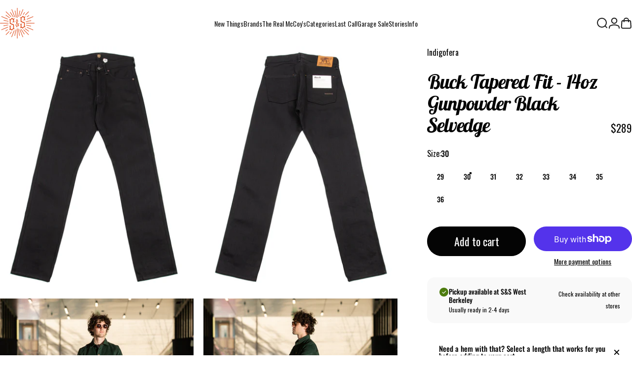

--- FILE ---
content_type: text/html; charset=utf-8
request_url: https://standardandstrange.com/products/buck-slim-tapered-14oz-gunpowder-black-selvedge
body_size: 44974
content:
<!doctype html>
<html class="no-js" lang="en" dir="ltr">
  <head>
    <meta charset="utf-8">
    <meta http-equiv="X-UA-Compatible" content="IE=edge,chrome=1">
    <meta name="viewport" content="width=device-width,initial-scale=1">
    <meta name="theme-color" content="#040404">
    <link rel="canonical" href="https://standardandstrange.com/products/buck-slim-tapered-14oz-gunpowder-black-selvedge">
    <link rel="preconnect" href="https://cdn.shopify.com" crossorigin>
    <link rel="preconnect" href="https://fonts.shopifycdn.com" crossorigin>
    <link rel="dns-prefetch" href="https://ajax.googleapis.com">
    <link rel="dns-prefetch" href="https://maps.googleapis.com">
    <link rel="dns-prefetch" href="https://maps.gstatic.com">
<link rel="shortcut icon" href="//standardandstrange.com/cdn/shop/files/S_S_logo-Brand_Color.png?crop=center&height=32&v=1754600240&width=32" type="image/png" /><title>Indigofera Buck Slim Tapered - 14oz Gunpowder Black Selvedge &ndash; Standard &amp; Strange</title><meta name="description" content="When asked to describe our perfect pair of jeans, it sounds just like the Buck by Indigofera. A bit higher rise than the rest of their line-up, with a comfortable top block and a gentle taper to the leg. The leg opening will sit nicely over a pair of boots, but won’t swallow up your favorite sneakers. Gunpowder is not ">
<meta property="og:site_name" content="Standard &amp; Strange">
<meta property="og:url" content="https://standardandstrange.com/products/buck-slim-tapered-14oz-gunpowder-black-selvedge">
<meta property="og:title" content="Buck Tapered Fit - 14oz Gunpowder Black Selvedge">
<meta property="og:type" content="product">
<meta property="og:description" content="When asked to describe our perfect pair of jeans, it sounds just like the Buck by Indigofera. A bit higher rise than the rest of their line-up, with a comfortable top block and a gentle taper to the leg. The leg opening will sit nicely over a pair of boots, but won’t swallow up your favorite sneakers. Gunpowder is not "><meta property="og:price:amount" content="289">
  <meta property="og:price:currency" content="USD"><meta property="og:image" content="http://standardandstrange.com/cdn/shop/files/Indigofera-BuckSlimTapered-14ozGunpowderBlackSelvedge-Flat-85-RECROP.jpg?v=1761610013">
  <meta property="og:image:secure_url" content="https://standardandstrange.com/cdn/shop/files/Indigofera-BuckSlimTapered-14ozGunpowderBlackSelvedge-Flat-85-RECROP.jpg?v=1761610013">
  <meta property="og:image:width" content="960">
  <meta property="og:image:height" content="1200"><meta name="twitter:site" content="@">
<meta name="twitter:card" content="summary_large_image">
<meta name="twitter:title" content="Buck Tapered Fit - 14oz Gunpowder Black Selvedge">
<meta name="twitter:description" content="When asked to describe our perfect pair of jeans, it sounds just like the Buck by Indigofera. A bit higher rise than the rest of their line-up, with a comfortable top block and a gentle taper to the leg. The leg opening will sit nicely over a pair of boots, but won’t swallow up your favorite sneakers. Gunpowder is not ">
<style>@font-face {
  font-family: "Lobster Two";
  font-weight: 700;
  font-style: italic;
  font-display: swap;
  src: url("//standardandstrange.com/cdn/fonts/lobster_two/lobstertwo_i7.d990604a4cd16b9f1e83ca47aba256f380b4527c.woff2") format("woff2"),
       url("//standardandstrange.com/cdn/fonts/lobster_two/lobstertwo_i7.f938ba9c645680dc4bbf44985a46c79c87301ad9.woff") format("woff");
}
@font-face {
  font-family: "Lobster Two";
  font-weight: 700;
  font-style: italic;
  font-display: swap;
  src: url("//standardandstrange.com/cdn/fonts/lobster_two/lobstertwo_i7.d990604a4cd16b9f1e83ca47aba256f380b4527c.woff2") format("woff2"),
       url("//standardandstrange.com/cdn/fonts/lobster_two/lobstertwo_i7.f938ba9c645680dc4bbf44985a46c79c87301ad9.woff") format("woff");
}
@font-face {
  font-family: Oswald;
  font-weight: 400;
  font-style: normal;
  font-display: swap;
  src: url("//standardandstrange.com/cdn/fonts/oswald/oswald_n4.7760ed7a63e536050f64bb0607ff70ce07a480bd.woff2") format("woff2"),
       url("//standardandstrange.com/cdn/fonts/oswald/oswald_n4.ae5e497f60fc686568afe76e9ff1872693c533e9.woff") format("woff");
}
@font-face {
  font-family: Oswald;
  font-weight: 500;
  font-style: normal;
  font-display: swap;
  src: url("//standardandstrange.com/cdn/fonts/oswald/oswald_n5.8ad4910bfdb43e150746ef7aa67f3553e3abe8e2.woff2") format("woff2"),
       url("//standardandstrange.com/cdn/fonts/oswald/oswald_n5.93ee52108163c48c91111cf33b0a57021467b66e.woff") format("woff");
}
@font-face {
  font-family: Oswald;
  font-weight: 700;
  font-style: normal;
  font-display: swap;
  src: url("//standardandstrange.com/cdn/fonts/oswald/oswald_n7.b3ba3d6f1b341d51018e3cfba146932b55221727.woff2") format("woff2"),
       url("//standardandstrange.com/cdn/fonts/oswald/oswald_n7.6cec6bed2bb070310ad90e19ea7a56b65fd83c0b.woff") format("woff");
}
:root {
    /*! General */
    --color-base-text: 4 4 4;
    --color-base-highlight: 223 71 20;
    --color-base-background: 255 255 255;
    --color-base-button: 4 4 4;
    --color-base-button-gradient: #040404;
    --color-base-button-text: 255 255 255;
    --color-keyboard-focus: 11 97 205;
    --color-shadow: 168 232 226;
    --color-price: 4 4 4;
    --color-sale-price: 223 71 20;
    --color-sale-tag: 223 71 20;
    --color-sale-tag-text: 255 255 255;
    --color-rating: 223 71 20;
    --color-placeholder: 250 250 250;
    --color-success-text: 77 124 15;
    --color-success-background: 247 254 231;
    --color-error-text: 190 18 60;
    --color-error-background: 255 241 242;
    --color-info-text: 180 83 9;
    --color-info-background: 255 251 235;
    
    /*! Menu and drawers */
    --color-drawer-text: 4 4 4;
    --color-drawer-background: 255 255 255;
    --color-drawer-button-background: 4 4 4;
    --color-drawer-button-gradient: #040404;
    --color-drawer-button-text: 255 255 255;
    --color-drawer-overlay: 4 4 4;

    /*! Product card */
    --card-radius: var(--rounded-card);
    --card-border-width: 0.0rem;
    --card-border-opacity: 0.0;
    --card-shadow-opacity: 0.1;
    --card-shadow-horizontal-offset: 0.0rem;
    --card-shadow-vertical-offset: 0.0rem;

    /*! Buttons */
    --buttons-radius: var(--rounded-button);
    --buttons-border-width: 2px;
    --buttons-border-opacity: 1.0;
    --buttons-shadow-opacity: 0.0;
    --buttons-shadow-horizontal-offset: 0px;
    --buttons-shadow-vertical-offset: 0px;

    /*! Inputs */
    --inputs-radius: var(--rounded-input);
    --inputs-border-width: 0px;
    --inputs-border-opacity: 0.65;

    /*! Spacing */
    --sp-0d5: 0.125rem;
    --sp-1: 0.25rem;
    --sp-1d5: 0.375rem;
    --sp-2: 0.5rem;
    --sp-2d5: 0.625rem;
    --sp-3: 0.75rem;
    --sp-3d5: 0.875rem;
    --sp-4: 1rem;
    --sp-4d5: 1.125rem;
    --sp-5: 1.25rem;
    --sp-5d5: 1.375rem;
    --sp-6: 1.5rem;
    --sp-6d5: 1.625rem;
    --sp-7: 1.75rem;
    --sp-7d5: 1.875rem;
    --sp-8: 2rem;
    --sp-8d5: 2.125rem;
    --sp-9: 2.25rem;
    --sp-9d5: 2.375rem;
    --sp-10: 2.5rem;
    --sp-10d5: 2.625rem;
    --sp-11: 2.75rem;
    --sp-12: 3rem;
    --sp-13: 3.25rem;
    --sp-14: 3.5rem;
    --sp-15: 3.875rem;
    --sp-16: 4rem;
    --sp-18: 4.5rem;
    --sp-20: 5rem;
    --sp-23: 5.625rem;
    --sp-24: 6rem;
    --sp-28: 7rem;
    --sp-32: 8rem;
    --sp-36: 9rem;
    --sp-40: 10rem;
    --sp-44: 11rem;
    --sp-48: 12rem;
    --sp-52: 13rem;
    --sp-56: 14rem;
    --sp-60: 15rem;
    --sp-64: 16rem;
    --sp-68: 17rem;
    --sp-72: 18rem;
    --sp-80: 20rem;
    --sp-96: 24rem;
    --sp-100: 32rem;

    /*! Font family */
    --font-heading-family: "Lobster Two", sans-serif;
    --font-heading-style: italic;
    --font-heading-weight: 700;
    --font-heading-line-height: 1;
    --font-heading-letter-spacing: -0.03em;
    

    --font-body-family: Oswald, sans-serif;
    --font-body-style: normal;
    --font-body-weight: 400;
    --font-body-line-height: 1.2;
    --font-body-letter-spacing: 0.0em;

    --font-navigation-family: var(--font-body-family);
    --font-navigation-size: clamp(0.75rem, 0.748rem + 0.3174vw, 0.875rem);
    --font-navigation-weight: 400;
    

    --font-button-family: var(--font-body-family);
    --font-button-size: clamp(1.375rem, 0.8115rem + 0.1587vw, 1.5rem);
    --font-button-weight: 400;
    

    --font-product-family: var(--font-body-family);
    --font-product-size: clamp(1.0rem, 0.873rem + 0.3175vw, 1.25rem);
    --font-product-weight: 500;
    

    /*! Font size */
    --text-3xs: 0.625rem;
    --text-2xs: 0.6875rem;
    --text-xs: 0.75rem;
    --text-2sm: 0.8125rem;
    --text-sm: 0.875rem;
    --text-base: 1.0rem;
    --text-lg: 1.125rem;
    --text-xl: 1.25rem;
    --text-2xl: 1.5rem;
    --text-3xl: 1.875rem;
    --text-4xl: 2.25rem;
    --text-5xl: 3.0rem;
    --text-6xl: 3.75rem;
    --text-7xl: 4.5rem;
    --text-8xl: 6.0rem;

    /*! Layout */
    --page-width: 1900px;
    --gap-padding: clamp(var(--sp-5), 2.526vw, var(--sp-12));
    --grid-gap: clamp(40px, 20vw, 60px);
    --page-padding: var(--sp-5);
    --page-container: min(calc(100vw - var(--scrollbar-width, 0px) - var(--page-padding) * 2), var(--page-width));
    --rounded-button: 3.75rem;
    --rounded-input: 0rem;
    --rounded-card: 0rem;
    --rounded-block: 0rem;

    /*! Other */
    --icon-weight: 2px;
  }

  @media screen and (min-width: 1024px) {
    :root {
      --page-padding: var(--sp-9);
    }
  }

  @media screen and (min-width: 1280px) {
    :root {
      --gap-padding: var(--sp-12);
      --page-padding: var(--sp-12);
      --page-container: min(calc(100vw - var(--scrollbar-width, 0px) - var(--page-padding) * 2), max(var(--page-width), 1280px));
    }
  }

  @media screen and (min-width: 1536px) {
    :root {
      --page-padding: max(var(--sp-12), 50vw - var(--scrollbar-width, 0px)/2 - var(--page-width)/2);
    }
  }
</style>
  <link rel="preload" as="font" href="//standardandstrange.com/cdn/fonts/oswald/oswald_n4.7760ed7a63e536050f64bb0607ff70ce07a480bd.woff2" type="font/woff2" crossorigin>

  <link rel="preload" as="font" href="//standardandstrange.com/cdn/fonts/lobster_two/lobstertwo_i7.d990604a4cd16b9f1e83ca47aba256f380b4527c.woff2" type="font/woff2" crossorigin>
<link href="//standardandstrange.com/cdn/shop/t/93/assets/theme.css?v=48918391747441246271767807516" rel="stylesheet" type="text/css" media="all" /><link rel="stylesheet" href="//standardandstrange.com/cdn/shop/t/93/assets/apps.css?v=162097722211979372921765400874" media="print" fetchpriority="low" onload="this.media='all'">

    <script>window.performance && window.performance.mark && window.performance.mark('shopify.content_for_header.start');</script><meta name="google-site-verification" content="dKc4R8Mihaf_L7cdZzkKvf4a8LWczB4vgEt9J0_dSYk">
<meta name="facebook-domain-verification" content="tiozyq8y1ixobbsqkjvgnew1no2i8a">
<meta id="shopify-digital-wallet" name="shopify-digital-wallet" content="/3525633/digital_wallets/dialog">
<meta name="shopify-checkout-api-token" content="92bbe22d7e1a5fb79d74f6678245d802">
<meta id="in-context-paypal-metadata" data-shop-id="3525633" data-venmo-supported="true" data-environment="production" data-locale="en_US" data-paypal-v4="true" data-currency="USD">
<link rel="alternate" type="application/json+oembed" href="https://standardandstrange.com/products/buck-slim-tapered-14oz-gunpowder-black-selvedge.oembed">
<script async="async" src="/checkouts/internal/preloads.js?locale=en-US"></script>
<link rel="preconnect" href="https://shop.app" crossorigin="anonymous">
<script async="async" src="https://shop.app/checkouts/internal/preloads.js?locale=en-US&shop_id=3525633" crossorigin="anonymous"></script>
<script id="apple-pay-shop-capabilities" type="application/json">{"shopId":3525633,"countryCode":"US","currencyCode":"USD","merchantCapabilities":["supports3DS"],"merchantId":"gid:\/\/shopify\/Shop\/3525633","merchantName":"Standard \u0026 Strange","requiredBillingContactFields":["postalAddress","email","phone"],"requiredShippingContactFields":["postalAddress","email","phone"],"shippingType":"shipping","supportedNetworks":["visa","masterCard","amex","discover","elo","jcb"],"total":{"type":"pending","label":"Standard \u0026 Strange","amount":"1.00"},"shopifyPaymentsEnabled":true,"supportsSubscriptions":true}</script>
<script id="shopify-features" type="application/json">{"accessToken":"92bbe22d7e1a5fb79d74f6678245d802","betas":["rich-media-storefront-analytics"],"domain":"standardandstrange.com","predictiveSearch":true,"shopId":3525633,"locale":"en"}</script>
<script>var Shopify = Shopify || {};
Shopify.shop = "standard-strange.myshopify.com";
Shopify.locale = "en";
Shopify.currency = {"active":"USD","rate":"1.0"};
Shopify.country = "US";
Shopify.theme = {"name":"Refresh 2025 (Concept v5.2)","id":150658941101,"schema_name":"Concept","schema_version":"5.2.0","theme_store_id":2412,"role":"main"};
Shopify.theme.handle = "null";
Shopify.theme.style = {"id":null,"handle":null};
Shopify.cdnHost = "standardandstrange.com/cdn";
Shopify.routes = Shopify.routes || {};
Shopify.routes.root = "/";</script>
<script type="module">!function(o){(o.Shopify=o.Shopify||{}).modules=!0}(window);</script>
<script>!function(o){function n(){var o=[];function n(){o.push(Array.prototype.slice.apply(arguments))}return n.q=o,n}var t=o.Shopify=o.Shopify||{};t.loadFeatures=n(),t.autoloadFeatures=n()}(window);</script>
<script>
  window.ShopifyPay = window.ShopifyPay || {};
  window.ShopifyPay.apiHost = "shop.app\/pay";
  window.ShopifyPay.redirectState = null;
</script>
<script id="shop-js-analytics" type="application/json">{"pageType":"product"}</script>
<script defer="defer" async type="module" src="//standardandstrange.com/cdn/shopifycloud/shop-js/modules/v2/client.init-shop-cart-sync_IZsNAliE.en.esm.js"></script>
<script defer="defer" async type="module" src="//standardandstrange.com/cdn/shopifycloud/shop-js/modules/v2/chunk.common_0OUaOowp.esm.js"></script>
<script type="module">
  await import("//standardandstrange.com/cdn/shopifycloud/shop-js/modules/v2/client.init-shop-cart-sync_IZsNAliE.en.esm.js");
await import("//standardandstrange.com/cdn/shopifycloud/shop-js/modules/v2/chunk.common_0OUaOowp.esm.js");

  window.Shopify.SignInWithShop?.initShopCartSync?.({"fedCMEnabled":true,"windoidEnabled":true});

</script>
<script>
  window.Shopify = window.Shopify || {};
  if (!window.Shopify.featureAssets) window.Shopify.featureAssets = {};
  window.Shopify.featureAssets['shop-js'] = {"shop-cart-sync":["modules/v2/client.shop-cart-sync_DLOhI_0X.en.esm.js","modules/v2/chunk.common_0OUaOowp.esm.js"],"init-fed-cm":["modules/v2/client.init-fed-cm_C6YtU0w6.en.esm.js","modules/v2/chunk.common_0OUaOowp.esm.js"],"shop-button":["modules/v2/client.shop-button_BCMx7GTG.en.esm.js","modules/v2/chunk.common_0OUaOowp.esm.js"],"shop-cash-offers":["modules/v2/client.shop-cash-offers_BT26qb5j.en.esm.js","modules/v2/chunk.common_0OUaOowp.esm.js","modules/v2/chunk.modal_CGo_dVj3.esm.js"],"init-windoid":["modules/v2/client.init-windoid_B9PkRMql.en.esm.js","modules/v2/chunk.common_0OUaOowp.esm.js"],"init-shop-email-lookup-coordinator":["modules/v2/client.init-shop-email-lookup-coordinator_DZkqjsbU.en.esm.js","modules/v2/chunk.common_0OUaOowp.esm.js"],"shop-toast-manager":["modules/v2/client.shop-toast-manager_Di2EnuM7.en.esm.js","modules/v2/chunk.common_0OUaOowp.esm.js"],"shop-login-button":["modules/v2/client.shop-login-button_BtqW_SIO.en.esm.js","modules/v2/chunk.common_0OUaOowp.esm.js","modules/v2/chunk.modal_CGo_dVj3.esm.js"],"avatar":["modules/v2/client.avatar_BTnouDA3.en.esm.js"],"pay-button":["modules/v2/client.pay-button_CWa-C9R1.en.esm.js","modules/v2/chunk.common_0OUaOowp.esm.js"],"init-shop-cart-sync":["modules/v2/client.init-shop-cart-sync_IZsNAliE.en.esm.js","modules/v2/chunk.common_0OUaOowp.esm.js"],"init-customer-accounts":["modules/v2/client.init-customer-accounts_DenGwJTU.en.esm.js","modules/v2/client.shop-login-button_BtqW_SIO.en.esm.js","modules/v2/chunk.common_0OUaOowp.esm.js","modules/v2/chunk.modal_CGo_dVj3.esm.js"],"init-shop-for-new-customer-accounts":["modules/v2/client.init-shop-for-new-customer-accounts_JdHXxpS9.en.esm.js","modules/v2/client.shop-login-button_BtqW_SIO.en.esm.js","modules/v2/chunk.common_0OUaOowp.esm.js","modules/v2/chunk.modal_CGo_dVj3.esm.js"],"init-customer-accounts-sign-up":["modules/v2/client.init-customer-accounts-sign-up_D6__K_p8.en.esm.js","modules/v2/client.shop-login-button_BtqW_SIO.en.esm.js","modules/v2/chunk.common_0OUaOowp.esm.js","modules/v2/chunk.modal_CGo_dVj3.esm.js"],"checkout-modal":["modules/v2/client.checkout-modal_C_ZQDY6s.en.esm.js","modules/v2/chunk.common_0OUaOowp.esm.js","modules/v2/chunk.modal_CGo_dVj3.esm.js"],"shop-follow-button":["modules/v2/client.shop-follow-button_XetIsj8l.en.esm.js","modules/v2/chunk.common_0OUaOowp.esm.js","modules/v2/chunk.modal_CGo_dVj3.esm.js"],"lead-capture":["modules/v2/client.lead-capture_DvA72MRN.en.esm.js","modules/v2/chunk.common_0OUaOowp.esm.js","modules/v2/chunk.modal_CGo_dVj3.esm.js"],"shop-login":["modules/v2/client.shop-login_ClXNxyh6.en.esm.js","modules/v2/chunk.common_0OUaOowp.esm.js","modules/v2/chunk.modal_CGo_dVj3.esm.js"],"payment-terms":["modules/v2/client.payment-terms_CNlwjfZz.en.esm.js","modules/v2/chunk.common_0OUaOowp.esm.js","modules/v2/chunk.modal_CGo_dVj3.esm.js"]};
</script>
<script>(function() {
  var isLoaded = false;
  function asyncLoad() {
    if (isLoaded) return;
    isLoaded = true;
    var urls = ["https:\/\/services.nofraud.com\/js\/device.js?shop=standard-strange.myshopify.com","https:\/\/us-library.klarnaservices.com\/merchant.js?uci=cc306482-e268-4d42-986f-e86f5a830d53\u0026country=US\u0026shop=standard-strange.myshopify.com","\/\/d1liekpayvooaz.cloudfront.net\/apps\/customizery\/customizery.js?shop=standard-strange.myshopify.com","\/\/swymv3premium-01.azureedge.net\/code\/swym-shopify.js?shop=standard-strange.myshopify.com","https:\/\/cdn.attn.tv\/standardandstrange\/dtag.js?shop=standard-strange.myshopify.com","https:\/\/str.rise-ai.com\/?shop=standard-strange.myshopify.com","https:\/\/strn.rise-ai.com\/?shop=standard-strange.myshopify.com","https:\/\/static.shareasale.com\/json\/shopify\/deduplication.js?shop=standard-strange.myshopify.com","\/\/cdn.shopify.com\/proxy\/cb75115d76e04d981da820e6c786b788efd7628259a05d27587fb443a9f6ac2d\/app.brightflow.ai\/tracker.js\/41595a45-558c-47c5-9923-590bf12929e6?shop=standard-strange.myshopify.com\u0026sp-cache-control=cHVibGljLCBtYXgtYWdlPTkwMA","https:\/\/standardandstrange.com\/apps\/giraffly-gdpr\/gdpr-99d73d27d80d21e303a0293b5a14ac4df9ea403f.js?shop=standard-strange.myshopify.com","https:\/\/static.shareasale.com\/json\/shopify\/shareasale-tracking.js?sasmid=122177\u0026ssmtid=19038\u0026shop=standard-strange.myshopify.com","\/\/premcdn.swymrelay.com\/code\/swym_isa_fb_pixel.js?shop=standard-strange.myshopify.com","https:\/\/cdn.adscale.com\/static\/ecom_js\/standard-strange\/add_item_to_cart.js?ver=20260115\u0026shop=standard-strange.myshopify.com"];
    for (var i = 0; i < urls.length; i++) {
      var s = document.createElement('script');
      s.type = 'text/javascript';
      s.async = true;
      s.src = urls[i];
      var x = document.getElementsByTagName('script')[0];
      x.parentNode.insertBefore(s, x);
    }
  };
  if(window.attachEvent) {
    window.attachEvent('onload', asyncLoad);
  } else {
    window.addEventListener('load', asyncLoad, false);
  }
})();</script>
<script id="__st">var __st={"a":3525633,"offset":-28800,"reqid":"f3f913ce-b089-43b1-ae7d-10aa5e7d30bf-1768511173","pageurl":"standardandstrange.com\/products\/buck-slim-tapered-14oz-gunpowder-black-selvedge","u":"9fa57de3477f","p":"product","rtyp":"product","rid":6228453061};</script>
<script>window.ShopifyPaypalV4VisibilityTracking = true;</script>
<script id="captcha-bootstrap">!function(){'use strict';const t='contact',e='account',n='new_comment',o=[[t,t],['blogs',n],['comments',n],[t,'customer']],c=[[e,'customer_login'],[e,'guest_login'],[e,'recover_customer_password'],[e,'create_customer']],r=t=>t.map((([t,e])=>`form[action*='/${t}']:not([data-nocaptcha='true']) input[name='form_type'][value='${e}']`)).join(','),a=t=>()=>t?[...document.querySelectorAll(t)].map((t=>t.form)):[];function s(){const t=[...o],e=r(t);return a(e)}const i='password',u='form_key',d=['recaptcha-v3-token','g-recaptcha-response','h-captcha-response',i],f=()=>{try{return window.sessionStorage}catch{return}},m='__shopify_v',_=t=>t.elements[u];function p(t,e,n=!1){try{const o=window.sessionStorage,c=JSON.parse(o.getItem(e)),{data:r}=function(t){const{data:e,action:n}=t;return t[m]||n?{data:e,action:n}:{data:t,action:n}}(c);for(const[e,n]of Object.entries(r))t.elements[e]&&(t.elements[e].value=n);n&&o.removeItem(e)}catch(o){console.error('form repopulation failed',{error:o})}}const l='form_type',E='cptcha';function T(t){t.dataset[E]=!0}const w=window,h=w.document,L='Shopify',v='ce_forms',y='captcha';let A=!1;((t,e)=>{const n=(g='f06e6c50-85a8-45c8-87d0-21a2b65856fe',I='https://cdn.shopify.com/shopifycloud/storefront-forms-hcaptcha/ce_storefront_forms_captcha_hcaptcha.v1.5.2.iife.js',D={infoText:'Protected by hCaptcha',privacyText:'Privacy',termsText:'Terms'},(t,e,n)=>{const o=w[L][v],c=o.bindForm;if(c)return c(t,g,e,D).then(n);var r;o.q.push([[t,g,e,D],n]),r=I,A||(h.body.append(Object.assign(h.createElement('script'),{id:'captcha-provider',async:!0,src:r})),A=!0)});var g,I,D;w[L]=w[L]||{},w[L][v]=w[L][v]||{},w[L][v].q=[],w[L][y]=w[L][y]||{},w[L][y].protect=function(t,e){n(t,void 0,e),T(t)},Object.freeze(w[L][y]),function(t,e,n,w,h,L){const[v,y,A,g]=function(t,e,n){const i=e?o:[],u=t?c:[],d=[...i,...u],f=r(d),m=r(i),_=r(d.filter((([t,e])=>n.includes(e))));return[a(f),a(m),a(_),s()]}(w,h,L),I=t=>{const e=t.target;return e instanceof HTMLFormElement?e:e&&e.form},D=t=>v().includes(t);t.addEventListener('submit',(t=>{const e=I(t);if(!e)return;const n=D(e)&&!e.dataset.hcaptchaBound&&!e.dataset.recaptchaBound,o=_(e),c=g().includes(e)&&(!o||!o.value);(n||c)&&t.preventDefault(),c&&!n&&(function(t){try{if(!f())return;!function(t){const e=f();if(!e)return;const n=_(t);if(!n)return;const o=n.value;o&&e.removeItem(o)}(t);const e=Array.from(Array(32),(()=>Math.random().toString(36)[2])).join('');!function(t,e){_(t)||t.append(Object.assign(document.createElement('input'),{type:'hidden',name:u})),t.elements[u].value=e}(t,e),function(t,e){const n=f();if(!n)return;const o=[...t.querySelectorAll(`input[type='${i}']`)].map((({name:t})=>t)),c=[...d,...o],r={};for(const[a,s]of new FormData(t).entries())c.includes(a)||(r[a]=s);n.setItem(e,JSON.stringify({[m]:1,action:t.action,data:r}))}(t,e)}catch(e){console.error('failed to persist form',e)}}(e),e.submit())}));const S=(t,e)=>{t&&!t.dataset[E]&&(n(t,e.some((e=>e===t))),T(t))};for(const o of['focusin','change'])t.addEventListener(o,(t=>{const e=I(t);D(e)&&S(e,y())}));const B=e.get('form_key'),M=e.get(l),P=B&&M;t.addEventListener('DOMContentLoaded',(()=>{const t=y();if(P)for(const e of t)e.elements[l].value===M&&p(e,B);[...new Set([...A(),...v().filter((t=>'true'===t.dataset.shopifyCaptcha))])].forEach((e=>S(e,t)))}))}(h,new URLSearchParams(w.location.search),n,t,e,['guest_login'])})(!0,!0)}();</script>
<script integrity="sha256-4kQ18oKyAcykRKYeNunJcIwy7WH5gtpwJnB7kiuLZ1E=" data-source-attribution="shopify.loadfeatures" defer="defer" src="//standardandstrange.com/cdn/shopifycloud/storefront/assets/storefront/load_feature-a0a9edcb.js" crossorigin="anonymous"></script>
<script crossorigin="anonymous" defer="defer" src="//standardandstrange.com/cdn/shopifycloud/storefront/assets/shopify_pay/storefront-65b4c6d7.js?v=20250812"></script>
<script data-source-attribution="shopify.dynamic_checkout.dynamic.init">var Shopify=Shopify||{};Shopify.PaymentButton=Shopify.PaymentButton||{isStorefrontPortableWallets:!0,init:function(){window.Shopify.PaymentButton.init=function(){};var t=document.createElement("script");t.src="https://standardandstrange.com/cdn/shopifycloud/portable-wallets/latest/portable-wallets.en.js",t.type="module",document.head.appendChild(t)}};
</script>
<script data-source-attribution="shopify.dynamic_checkout.buyer_consent">
  function portableWalletsHideBuyerConsent(e){var t=document.getElementById("shopify-buyer-consent"),n=document.getElementById("shopify-subscription-policy-button");t&&n&&(t.classList.add("hidden"),t.setAttribute("aria-hidden","true"),n.removeEventListener("click",e))}function portableWalletsShowBuyerConsent(e){var t=document.getElementById("shopify-buyer-consent"),n=document.getElementById("shopify-subscription-policy-button");t&&n&&(t.classList.remove("hidden"),t.removeAttribute("aria-hidden"),n.addEventListener("click",e))}window.Shopify?.PaymentButton&&(window.Shopify.PaymentButton.hideBuyerConsent=portableWalletsHideBuyerConsent,window.Shopify.PaymentButton.showBuyerConsent=portableWalletsShowBuyerConsent);
</script>
<script>
  function portableWalletsCleanup(e){e&&e.src&&console.error("Failed to load portable wallets script "+e.src);var t=document.querySelectorAll("shopify-accelerated-checkout .shopify-payment-button__skeleton, shopify-accelerated-checkout-cart .wallet-cart-button__skeleton"),e=document.getElementById("shopify-buyer-consent");for(let e=0;e<t.length;e++)t[e].remove();e&&e.remove()}function portableWalletsNotLoadedAsModule(e){e instanceof ErrorEvent&&"string"==typeof e.message&&e.message.includes("import.meta")&&"string"==typeof e.filename&&e.filename.includes("portable-wallets")&&(window.removeEventListener("error",portableWalletsNotLoadedAsModule),window.Shopify.PaymentButton.failedToLoad=e,"loading"===document.readyState?document.addEventListener("DOMContentLoaded",window.Shopify.PaymentButton.init):window.Shopify.PaymentButton.init())}window.addEventListener("error",portableWalletsNotLoadedAsModule);
</script>

<script type="module" src="https://standardandstrange.com/cdn/shopifycloud/portable-wallets/latest/portable-wallets.en.js" onError="portableWalletsCleanup(this)" crossorigin="anonymous"></script>
<script nomodule>
  document.addEventListener("DOMContentLoaded", portableWalletsCleanup);
</script>

<script id='scb4127' type='text/javascript' async='' src='https://standardandstrange.com/cdn/shopifycloud/privacy-banner/storefront-banner.js'></script><link id="shopify-accelerated-checkout-styles" rel="stylesheet" media="screen" href="https://standardandstrange.com/cdn/shopifycloud/portable-wallets/latest/accelerated-checkout-backwards-compat.css" crossorigin="anonymous">
<style id="shopify-accelerated-checkout-cart">
        #shopify-buyer-consent {
  margin-top: 1em;
  display: inline-block;
  width: 100%;
}

#shopify-buyer-consent.hidden {
  display: none;
}

#shopify-subscription-policy-button {
  background: none;
  border: none;
  padding: 0;
  text-decoration: underline;
  font-size: inherit;
  cursor: pointer;
}

#shopify-subscription-policy-button::before {
  box-shadow: none;
}

      </style>

<script>window.performance && window.performance.mark && window.performance.mark('shopify.content_for_header.end');</script>

    <script src="//standardandstrange.com/cdn/shop/t/93/assets/vendor.js?v=83836565987576270061765400877" defer="defer"></script>
    <script src="//standardandstrange.com/cdn/shop/t/93/assets/theme.js?v=66574789208036865481765400875" defer="defer"></script><script>
  document.documentElement.classList.replace('no-js', 'js');

  window.theme = window.theme || {};
  theme.routes = {
    shop_url: 'https://standardandstrange.com',
    root_url: '/',
    cart_url: '/cart',
    cart_add_url: '/cart/add',
    cart_change_url: '/cart/change',
    cart_update_url: '/cart/update',
    search_url: '/search',
    predictive_search_url: '/search/suggest'
  };

  theme.variantStrings = {
    preOrder: "Pre-order",
    addToCart: "Add to cart",
    soldOut: "Sold Out",
    unavailable: "Unavailable",
    addToBundle: "Add to bundle",
    backInStock: "Notify me when it’s available"
  };

  theme.shippingCalculatorStrings = {
    error: "One or more errors occurred while retrieving the shipping rates:",
    notFound: "Sorry, we do not ship to your address.",
    oneResult: "There is one shipping rate for your address:",
    multipleResults: "There are multiple shipping rates for your address:"
  };

  theme.discountStrings = {
    error: "Discount code cannot be applied to your cart",
    shippingError: "Shipping discounts are shown at checkout after adding an address"
  };

  theme.recipientFormStrings = {
    expanded: "Gift card recipient form expanded",
    collapsed: "Gift card recipient form collapsed"
  };

  theme.quickOrderListStrings = {
    itemsAdded: "[quantity] items added",
    itemAdded: "[quantity] item added",
    itemsRemoved: "[quantity] items removed",
    itemRemoved: "[quantity] item removed",
    viewCart: "View cart",
    each: "[money]\/ea",
    minError: "This item has a minimum of [min]",
    maxError: "This item has a maximum of [max]",
    stepError: "You can only add this item in increments of [step]"
  };

  theme.cartStrings = {
    error: "There was an error while updating your cart. Please try again.",
    quantityError: "You can only add [quantity] of this item to your cart.",
    giftNoteAttribute: "Gift note",
    giftWrapAttribute: "Gift wrapping",
    giftWrapBooleanTrue: "Yes",
    targetProductAttribute: "For"
  };

  theme.dateStrings = {
    d: "d",
    day: "Day",
    days: "Days",
    h: "h",
    hour: "Hour",
    hours: "Hours",
    m: "m",
    minute: "Min",
    minutes: "Mins",
    s: "s",
    second: "Sec",
    seconds: "Secs"
  };theme.strings = {
    recentlyViewedEmpty: "Your recently viewed is empty.",
    close: "Close",
    next: "Next",
    previous: "Previous",
    qrImageAlt: "QR code — scan to redeem gift card"
  };

  theme.settings = {
    moneyFormat: "${{amount_no_decimals}}",
    moneyWithCurrencyFormat: "${{amount_no_decimals}} USD",
    currencyCodeEnabled: false,
    externalLinksNewTab: false,
    cartType: "drawer",
    isCartTemplate: false,
    pswpModule: "\/\/standardandstrange.com\/cdn\/shop\/t\/93\/assets\/photoswipe.min.js?v=41760041872977459911765400873",
    themeName: 'Concept',
    themeVersion: '5.2.0',
    agencyId: ''
  };// We save the product ID in local storage to be eventually used for recently viewed section
    try {
      const recentlyViewedProducts = new Set(JSON.parse(window.localStorage.getItem(`${theme.settings.themeName}:recently-viewed`) || '[]'));

      recentlyViewedProducts.delete(6228453061); // Delete first to re-move the product
      recentlyViewedProducts.add(6228453061);

      window.localStorage.setItem(`${theme.settings.themeName}:recently-viewed`, JSON.stringify(Array.from(recentlyViewedProducts.values()).reverse()));
    } catch (e) {
      // Safari in private mode does not allow setting item, we silently fail
    }</script>
<!-- BEGIN app block: shopify://apps/klaviyo-email-marketing-sms/blocks/klaviyo-onsite-embed/2632fe16-c075-4321-a88b-50b567f42507 -->












  <script async src="https://static.klaviyo.com/onsite/js/N9yBys/klaviyo.js?company_id=N9yBys"></script>
  <script>!function(){if(!window.klaviyo){window._klOnsite=window._klOnsite||[];try{window.klaviyo=new Proxy({},{get:function(n,i){return"push"===i?function(){var n;(n=window._klOnsite).push.apply(n,arguments)}:function(){for(var n=arguments.length,o=new Array(n),w=0;w<n;w++)o[w]=arguments[w];var t="function"==typeof o[o.length-1]?o.pop():void 0,e=new Promise((function(n){window._klOnsite.push([i].concat(o,[function(i){t&&t(i),n(i)}]))}));return e}}})}catch(n){window.klaviyo=window.klaviyo||[],window.klaviyo.push=function(){var n;(n=window._klOnsite).push.apply(n,arguments)}}}}();</script>

  
    <script id="viewed_product">
      if (item == null) {
        var _learnq = _learnq || [];

        var MetafieldReviews = null
        var MetafieldYotpoRating = null
        var MetafieldYotpoCount = null
        var MetafieldLooxRating = null
        var MetafieldLooxCount = null
        var okendoProduct = null
        var okendoProductReviewCount = null
        var okendoProductReviewAverageValue = null
        try {
          // The following fields are used for Customer Hub recently viewed in order to add reviews.
          // This information is not part of __kla_viewed. Instead, it is part of __kla_viewed_reviewed_items
          MetafieldReviews = {};
          MetafieldYotpoRating = null
          MetafieldYotpoCount = null
          MetafieldLooxRating = null
          MetafieldLooxCount = null

          okendoProduct = null
          // If the okendo metafield is not legacy, it will error, which then requires the new json formatted data
          if (okendoProduct && 'error' in okendoProduct) {
            okendoProduct = null
          }
          okendoProductReviewCount = okendoProduct ? okendoProduct.reviewCount : null
          okendoProductReviewAverageValue = okendoProduct ? okendoProduct.reviewAverageValue : null
        } catch (error) {
          console.error('Error in Klaviyo onsite reviews tracking:', error);
        }

        var item = {
          Name: "Buck Tapered Fit - 14oz Gunpowder Black Selvedge",
          ProductID: 6228453061,
          Categories: ["All Bottoms","All Products","Denim","Denim \u0026 Jeans","Denim Slim","Discount Eligible Styles","Everything","Indigofera","Indigofera Collection","Loyalty Included"],
          ImageURL: "https://standardandstrange.com/cdn/shop/files/Indigofera-BuckSlimTapered-14ozGunpowderBlackSelvedge-Flat-85-RECROP_grande.jpg?v=1761610013",
          URL: "https://standardandstrange.com/products/buck-slim-tapered-14oz-gunpowder-black-selvedge",
          Brand: "Indigofera",
          Price: "$289",
          Value: "289",
          CompareAtPrice: "$289"
        };
        _learnq.push(['track', 'Viewed Product', item]);
        _learnq.push(['trackViewedItem', {
          Title: item.Name,
          ItemId: item.ProductID,
          Categories: item.Categories,
          ImageUrl: item.ImageURL,
          Url: item.URL,
          Metadata: {
            Brand: item.Brand,
            Price: item.Price,
            Value: item.Value,
            CompareAtPrice: item.CompareAtPrice
          },
          metafields:{
            reviews: MetafieldReviews,
            yotpo:{
              rating: MetafieldYotpoRating,
              count: MetafieldYotpoCount,
            },
            loox:{
              rating: MetafieldLooxRating,
              count: MetafieldLooxCount,
            },
            okendo: {
              rating: okendoProductReviewAverageValue,
              count: okendoProductReviewCount,
            }
          }
        }]);
      }
    </script>
  




  <script>
    window.klaviyoReviewsProductDesignMode = false
  </script>







<!-- END app block --><!-- BEGIN app block: shopify://apps/attentive/blocks/attn-tag/8df62c72-8fe4-407e-a5b3-72132be30a0d --><script type="text/javascript" src="https://cdn.attn.tv/standardandstrange/dtag.js?source=app-embed" defer="defer"></script>


<!-- END app block --><script src="https://cdn.shopify.com/extensions/019bbea2-2c95-7916-8bba-1dc7b2fb9dfe/loop-returns-339/assets/onstore-block.js" type="text/javascript" defer="defer"></script>
<link href="https://cdn.shopify.com/extensions/019bbea2-2c95-7916-8bba-1dc7b2fb9dfe/loop-returns-339/assets/onstore-block.css" rel="stylesheet" type="text/css" media="all">
<link href="https://cdn.shopify.com/extensions/019b930b-a005-7bdb-b1cd-898e41b7f6b7/sbisa-shopify-app-135/assets/app-embed-block.css" rel="stylesheet" type="text/css" media="all">
<link href="https://monorail-edge.shopifysvc.com" rel="dns-prefetch">
<script>(function(){if ("sendBeacon" in navigator && "performance" in window) {try {var session_token_from_headers = performance.getEntriesByType('navigation')[0].serverTiming.find(x => x.name == '_s').description;} catch {var session_token_from_headers = undefined;}var session_cookie_matches = document.cookie.match(/_shopify_s=([^;]*)/);var session_token_from_cookie = session_cookie_matches && session_cookie_matches.length === 2 ? session_cookie_matches[1] : "";var session_token = session_token_from_headers || session_token_from_cookie || "";function handle_abandonment_event(e) {var entries = performance.getEntries().filter(function(entry) {return /monorail-edge.shopifysvc.com/.test(entry.name);});if (!window.abandonment_tracked && entries.length === 0) {window.abandonment_tracked = true;var currentMs = Date.now();var navigation_start = performance.timing.navigationStart;var payload = {shop_id: 3525633,url: window.location.href,navigation_start,duration: currentMs - navigation_start,session_token,page_type: "product"};window.navigator.sendBeacon("https://monorail-edge.shopifysvc.com/v1/produce", JSON.stringify({schema_id: "online_store_buyer_site_abandonment/1.1",payload: payload,metadata: {event_created_at_ms: currentMs,event_sent_at_ms: currentMs}}));}}window.addEventListener('pagehide', handle_abandonment_event);}}());</script>
<script id="web-pixels-manager-setup">(function e(e,d,r,n,o){if(void 0===o&&(o={}),!Boolean(null===(a=null===(i=window.Shopify)||void 0===i?void 0:i.analytics)||void 0===a?void 0:a.replayQueue)){var i,a;window.Shopify=window.Shopify||{};var t=window.Shopify;t.analytics=t.analytics||{};var s=t.analytics;s.replayQueue=[],s.publish=function(e,d,r){return s.replayQueue.push([e,d,r]),!0};try{self.performance.mark("wpm:start")}catch(e){}var l=function(){var e={modern:/Edge?\/(1{2}[4-9]|1[2-9]\d|[2-9]\d{2}|\d{4,})\.\d+(\.\d+|)|Firefox\/(1{2}[4-9]|1[2-9]\d|[2-9]\d{2}|\d{4,})\.\d+(\.\d+|)|Chrom(ium|e)\/(9{2}|\d{3,})\.\d+(\.\d+|)|(Maci|X1{2}).+ Version\/(15\.\d+|(1[6-9]|[2-9]\d|\d{3,})\.\d+)([,.]\d+|)( \(\w+\)|)( Mobile\/\w+|) Safari\/|Chrome.+OPR\/(9{2}|\d{3,})\.\d+\.\d+|(CPU[ +]OS|iPhone[ +]OS|CPU[ +]iPhone|CPU IPhone OS|CPU iPad OS)[ +]+(15[._]\d+|(1[6-9]|[2-9]\d|\d{3,})[._]\d+)([._]\d+|)|Android:?[ /-](13[3-9]|1[4-9]\d|[2-9]\d{2}|\d{4,})(\.\d+|)(\.\d+|)|Android.+Firefox\/(13[5-9]|1[4-9]\d|[2-9]\d{2}|\d{4,})\.\d+(\.\d+|)|Android.+Chrom(ium|e)\/(13[3-9]|1[4-9]\d|[2-9]\d{2}|\d{4,})\.\d+(\.\d+|)|SamsungBrowser\/([2-9]\d|\d{3,})\.\d+/,legacy:/Edge?\/(1[6-9]|[2-9]\d|\d{3,})\.\d+(\.\d+|)|Firefox\/(5[4-9]|[6-9]\d|\d{3,})\.\d+(\.\d+|)|Chrom(ium|e)\/(5[1-9]|[6-9]\d|\d{3,})\.\d+(\.\d+|)([\d.]+$|.*Safari\/(?![\d.]+ Edge\/[\d.]+$))|(Maci|X1{2}).+ Version\/(10\.\d+|(1[1-9]|[2-9]\d|\d{3,})\.\d+)([,.]\d+|)( \(\w+\)|)( Mobile\/\w+|) Safari\/|Chrome.+OPR\/(3[89]|[4-9]\d|\d{3,})\.\d+\.\d+|(CPU[ +]OS|iPhone[ +]OS|CPU[ +]iPhone|CPU IPhone OS|CPU iPad OS)[ +]+(10[._]\d+|(1[1-9]|[2-9]\d|\d{3,})[._]\d+)([._]\d+|)|Android:?[ /-](13[3-9]|1[4-9]\d|[2-9]\d{2}|\d{4,})(\.\d+|)(\.\d+|)|Mobile Safari.+OPR\/([89]\d|\d{3,})\.\d+\.\d+|Android.+Firefox\/(13[5-9]|1[4-9]\d|[2-9]\d{2}|\d{4,})\.\d+(\.\d+|)|Android.+Chrom(ium|e)\/(13[3-9]|1[4-9]\d|[2-9]\d{2}|\d{4,})\.\d+(\.\d+|)|Android.+(UC? ?Browser|UCWEB|U3)[ /]?(15\.([5-9]|\d{2,})|(1[6-9]|[2-9]\d|\d{3,})\.\d+)\.\d+|SamsungBrowser\/(5\.\d+|([6-9]|\d{2,})\.\d+)|Android.+MQ{2}Browser\/(14(\.(9|\d{2,})|)|(1[5-9]|[2-9]\d|\d{3,})(\.\d+|))(\.\d+|)|K[Aa][Ii]OS\/(3\.\d+|([4-9]|\d{2,})\.\d+)(\.\d+|)/},d=e.modern,r=e.legacy,n=navigator.userAgent;return n.match(d)?"modern":n.match(r)?"legacy":"unknown"}(),u="modern"===l?"modern":"legacy",c=(null!=n?n:{modern:"",legacy:""})[u],f=function(e){return[e.baseUrl,"/wpm","/b",e.hashVersion,"modern"===e.buildTarget?"m":"l",".js"].join("")}({baseUrl:d,hashVersion:r,buildTarget:u}),m=function(e){var d=e.version,r=e.bundleTarget,n=e.surface,o=e.pageUrl,i=e.monorailEndpoint;return{emit:function(e){var a=e.status,t=e.errorMsg,s=(new Date).getTime(),l=JSON.stringify({metadata:{event_sent_at_ms:s},events:[{schema_id:"web_pixels_manager_load/3.1",payload:{version:d,bundle_target:r,page_url:o,status:a,surface:n,error_msg:t},metadata:{event_created_at_ms:s}}]});if(!i)return console&&console.warn&&console.warn("[Web Pixels Manager] No Monorail endpoint provided, skipping logging."),!1;try{return self.navigator.sendBeacon.bind(self.navigator)(i,l)}catch(e){}var u=new XMLHttpRequest;try{return u.open("POST",i,!0),u.setRequestHeader("Content-Type","text/plain"),u.send(l),!0}catch(e){return console&&console.warn&&console.warn("[Web Pixels Manager] Got an unhandled error while logging to Monorail."),!1}}}}({version:r,bundleTarget:l,surface:e.surface,pageUrl:self.location.href,monorailEndpoint:e.monorailEndpoint});try{o.browserTarget=l,function(e){var d=e.src,r=e.async,n=void 0===r||r,o=e.onload,i=e.onerror,a=e.sri,t=e.scriptDataAttributes,s=void 0===t?{}:t,l=document.createElement("script"),u=document.querySelector("head"),c=document.querySelector("body");if(l.async=n,l.src=d,a&&(l.integrity=a,l.crossOrigin="anonymous"),s)for(var f in s)if(Object.prototype.hasOwnProperty.call(s,f))try{l.dataset[f]=s[f]}catch(e){}if(o&&l.addEventListener("load",o),i&&l.addEventListener("error",i),u)u.appendChild(l);else{if(!c)throw new Error("Did not find a head or body element to append the script");c.appendChild(l)}}({src:f,async:!0,onload:function(){if(!function(){var e,d;return Boolean(null===(d=null===(e=window.Shopify)||void 0===e?void 0:e.analytics)||void 0===d?void 0:d.initialized)}()){var d=window.webPixelsManager.init(e)||void 0;if(d){var r=window.Shopify.analytics;r.replayQueue.forEach((function(e){var r=e[0],n=e[1],o=e[2];d.publishCustomEvent(r,n,o)})),r.replayQueue=[],r.publish=d.publishCustomEvent,r.visitor=d.visitor,r.initialized=!0}}},onerror:function(){return m.emit({status:"failed",errorMsg:"".concat(f," has failed to load")})},sri:function(e){var d=/^sha384-[A-Za-z0-9+/=]+$/;return"string"==typeof e&&d.test(e)}(c)?c:"",scriptDataAttributes:o}),m.emit({status:"loading"})}catch(e){m.emit({status:"failed",errorMsg:(null==e?void 0:e.message)||"Unknown error"})}}})({shopId: 3525633,storefrontBaseUrl: "https://standardandstrange.com",extensionsBaseUrl: "https://extensions.shopifycdn.com/cdn/shopifycloud/web-pixels-manager",monorailEndpoint: "https://monorail-edge.shopifysvc.com/unstable/produce_batch",surface: "storefront-renderer",enabledBetaFlags: ["2dca8a86"],webPixelsConfigList: [{"id":"1454309549","configuration":"{\"accountID\":\"N9yBys\",\"webPixelConfig\":\"eyJlbmFibGVBZGRlZFRvQ2FydEV2ZW50cyI6IHRydWV9\"}","eventPayloadVersion":"v1","runtimeContext":"STRICT","scriptVersion":"524f6c1ee37bacdca7657a665bdca589","type":"APP","apiClientId":123074,"privacyPurposes":["ANALYTICS","MARKETING"],"dataSharingAdjustments":{"protectedCustomerApprovalScopes":["read_customer_address","read_customer_email","read_customer_name","read_customer_personal_data","read_customer_phone"]}},{"id":"1304068269","configuration":"{\"account_ID\":\"775641\",\"google_analytics_tracking_tag\":\"1\",\"measurement_id\":\"2\",\"api_secret\":\"3\",\"shop_settings\":\"{\\\"custom_pixel_script\\\":\\\"https:\\\\\\\/\\\\\\\/storage.googleapis.com\\\\\\\/gsf-scripts\\\\\\\/custom-pixels\\\\\\\/standard-strange.js\\\"}\"}","eventPayloadVersion":"v1","runtimeContext":"LAX","scriptVersion":"c6b888297782ed4a1cba19cda43d6625","type":"APP","apiClientId":1558137,"privacyPurposes":[],"dataSharingAdjustments":{"protectedCustomerApprovalScopes":["read_customer_address","read_customer_email","read_customer_name","read_customer_personal_data","read_customer_phone"]}},{"id":"1049297069","configuration":"{\"masterTagID\":\"19038\",\"merchantID\":\"122177\",\"appPath\":\"https:\/\/daedalus.shareasale.com\",\"storeID\":\"NaN\",\"xTypeMode\":\"NaN\",\"xTypeValue\":\"NaN\",\"channelDedup\":\"NaN\"}","eventPayloadVersion":"v1","runtimeContext":"STRICT","scriptVersion":"f300cca684872f2df140f714437af558","type":"APP","apiClientId":4929191,"privacyPurposes":["ANALYTICS","MARKETING"],"dataSharingAdjustments":{"protectedCustomerApprovalScopes":["read_customer_personal_data"]}},{"id":"756940973","configuration":"{\"accountID\":\"AdScaleWepPixel\",\"adscaleShopHost\":\"standard-strange\"}","eventPayloadVersion":"v1","runtimeContext":"STRICT","scriptVersion":"fd09d49fa6133eb75bf9e72f0ef8df2e","type":"APP","apiClientId":1807201,"privacyPurposes":["ANALYTICS","MARKETING","SALE_OF_DATA"],"dataSharingAdjustments":{"protectedCustomerApprovalScopes":["read_customer_address","read_customer_email","read_customer_name","read_customer_personal_data","read_customer_phone"]}},{"id":"549028013","configuration":"{\"config\":\"{\\\"google_tag_ids\\\":[\\\"G-R7M1K11JKK\\\",\\\"GT-NN6CWSB\\\"],\\\"target_country\\\":\\\"US\\\",\\\"gtag_events\\\":[{\\\"type\\\":\\\"search\\\",\\\"action_label\\\":\\\"G-R7M1K11JKK\\\"},{\\\"type\\\":\\\"begin_checkout\\\",\\\"action_label\\\":\\\"G-R7M1K11JKK\\\"},{\\\"type\\\":\\\"view_item\\\",\\\"action_label\\\":[\\\"G-R7M1K11JKK\\\",\\\"MC-MCNEYF7X8N\\\"]},{\\\"type\\\":\\\"purchase\\\",\\\"action_label\\\":[\\\"G-R7M1K11JKK\\\",\\\"MC-MCNEYF7X8N\\\"]},{\\\"type\\\":\\\"page_view\\\",\\\"action_label\\\":[\\\"G-R7M1K11JKK\\\",\\\"MC-MCNEYF7X8N\\\"]},{\\\"type\\\":\\\"add_payment_info\\\",\\\"action_label\\\":\\\"G-R7M1K11JKK\\\"},{\\\"type\\\":\\\"add_to_cart\\\",\\\"action_label\\\":\\\"G-R7M1K11JKK\\\"}],\\\"enable_monitoring_mode\\\":false}\"}","eventPayloadVersion":"v1","runtimeContext":"OPEN","scriptVersion":"b2a88bafab3e21179ed38636efcd8a93","type":"APP","apiClientId":1780363,"privacyPurposes":[],"dataSharingAdjustments":{"protectedCustomerApprovalScopes":["read_customer_address","read_customer_email","read_customer_name","read_customer_personal_data","read_customer_phone"]}},{"id":"231440557","configuration":"{\"pixel_id\":\"122302704866120\",\"pixel_type\":\"facebook_pixel\",\"metaapp_system_user_token\":\"-\"}","eventPayloadVersion":"v1","runtimeContext":"OPEN","scriptVersion":"ca16bc87fe92b6042fbaa3acc2fbdaa6","type":"APP","apiClientId":2329312,"privacyPurposes":["ANALYTICS","MARKETING","SALE_OF_DATA"],"dataSharingAdjustments":{"protectedCustomerApprovalScopes":["read_customer_address","read_customer_email","read_customer_name","read_customer_personal_data","read_customer_phone"]}},{"id":"14090413","eventPayloadVersion":"1","runtimeContext":"LAX","scriptVersion":"1","type":"CUSTOM","privacyPurposes":["ANALYTICS","MARKETING","SALE_OF_DATA"],"name":"EdgeTag"},{"id":"47972525","eventPayloadVersion":"1","runtimeContext":"LAX","scriptVersion":"1","type":"CUSTOM","privacyPurposes":["ANALYTICS","MARKETING","SALE_OF_DATA"],"name":"Adscale"},{"id":"62881965","eventPayloadVersion":"v1","runtimeContext":"LAX","scriptVersion":"1","type":"CUSTOM","privacyPurposes":["MARKETING"],"name":"Meta pixel (migrated)"},{"id":"95944877","eventPayloadVersion":"v1","runtimeContext":"LAX","scriptVersion":"1","type":"CUSTOM","privacyPurposes":["ANALYTICS"],"name":"Google Analytics tag (migrated)"},{"id":"114327725","eventPayloadVersion":"1","runtimeContext":"LAX","scriptVersion":"1","type":"CUSTOM","privacyPurposes":["ANALYTICS","MARKETING","SALE_OF_DATA"],"name":"Adscale 2025-Feb 27"},{"id":"shopify-app-pixel","configuration":"{}","eventPayloadVersion":"v1","runtimeContext":"STRICT","scriptVersion":"0450","apiClientId":"shopify-pixel","type":"APP","privacyPurposes":["ANALYTICS","MARKETING"]},{"id":"shopify-custom-pixel","eventPayloadVersion":"v1","runtimeContext":"LAX","scriptVersion":"0450","apiClientId":"shopify-pixel","type":"CUSTOM","privacyPurposes":["ANALYTICS","MARKETING"]}],isMerchantRequest: false,initData: {"shop":{"name":"Standard \u0026 Strange","paymentSettings":{"currencyCode":"USD"},"myshopifyDomain":"standard-strange.myshopify.com","countryCode":"US","storefrontUrl":"https:\/\/standardandstrange.com"},"customer":null,"cart":null,"checkout":null,"productVariants":[{"price":{"amount":289.0,"currencyCode":"USD"},"product":{"title":"Buck Tapered Fit - 14oz Gunpowder Black Selvedge","vendor":"Indigofera","id":"6228453061","untranslatedTitle":"Buck Tapered Fit - 14oz Gunpowder Black Selvedge","url":"\/products\/buck-slim-tapered-14oz-gunpowder-black-selvedge","type":"Bottoms - Denim"},"id":"26042368901","image":{"src":"\/\/standardandstrange.com\/cdn\/shop\/files\/Indigofera-BuckSlimTapered-14ozGunpowderBlackSelvedge-Flat-85-RECROP.jpg?v=1761610013"},"sku":"210000018636","title":"29","untranslatedTitle":"29"},{"price":{"amount":289.0,"currencyCode":"USD"},"product":{"title":"Buck Tapered Fit - 14oz Gunpowder Black Selvedge","vendor":"Indigofera","id":"6228453061","untranslatedTitle":"Buck Tapered Fit - 14oz Gunpowder Black Selvedge","url":"\/products\/buck-slim-tapered-14oz-gunpowder-black-selvedge","type":"Bottoms - Denim"},"id":"20364788485","image":{"src":"\/\/standardandstrange.com\/cdn\/shop\/files\/Indigofera-BuckSlimTapered-14ozGunpowderBlackSelvedge-Flat-85-RECROP.jpg?v=1761610013"},"sku":"210000016466","title":"30","untranslatedTitle":"30"},{"price":{"amount":289.0,"currencyCode":"USD"},"product":{"title":"Buck Tapered Fit - 14oz Gunpowder Black Selvedge","vendor":"Indigofera","id":"6228453061","untranslatedTitle":"Buck Tapered Fit - 14oz Gunpowder Black Selvedge","url":"\/products\/buck-slim-tapered-14oz-gunpowder-black-selvedge","type":"Bottoms - Denim"},"id":"20364788549","image":{"src":"\/\/standardandstrange.com\/cdn\/shop\/files\/Indigofera-BuckSlimTapered-14ozGunpowderBlackSelvedge-Flat-85-RECROP.jpg?v=1761610013"},"sku":"210000016467","title":"31","untranslatedTitle":"31"},{"price":{"amount":289.0,"currencyCode":"USD"},"product":{"title":"Buck Tapered Fit - 14oz Gunpowder Black Selvedge","vendor":"Indigofera","id":"6228453061","untranslatedTitle":"Buck Tapered Fit - 14oz Gunpowder Black Selvedge","url":"\/products\/buck-slim-tapered-14oz-gunpowder-black-selvedge","type":"Bottoms - Denim"},"id":"20364788613","image":{"src":"\/\/standardandstrange.com\/cdn\/shop\/files\/Indigofera-BuckSlimTapered-14ozGunpowderBlackSelvedge-Flat-85-RECROP.jpg?v=1761610013"},"sku":"210000016468","title":"32","untranslatedTitle":"32"},{"price":{"amount":289.0,"currencyCode":"USD"},"product":{"title":"Buck Tapered Fit - 14oz Gunpowder Black Selvedge","vendor":"Indigofera","id":"6228453061","untranslatedTitle":"Buck Tapered Fit - 14oz Gunpowder Black Selvedge","url":"\/products\/buck-slim-tapered-14oz-gunpowder-black-selvedge","type":"Bottoms - Denim"},"id":"20364788677","image":{"src":"\/\/standardandstrange.com\/cdn\/shop\/files\/Indigofera-BuckSlimTapered-14ozGunpowderBlackSelvedge-Flat-85-RECROP.jpg?v=1761610013"},"sku":"210000016469","title":"33","untranslatedTitle":"33"},{"price":{"amount":289.0,"currencyCode":"USD"},"product":{"title":"Buck Tapered Fit - 14oz Gunpowder Black Selvedge","vendor":"Indigofera","id":"6228453061","untranslatedTitle":"Buck Tapered Fit - 14oz Gunpowder Black Selvedge","url":"\/products\/buck-slim-tapered-14oz-gunpowder-black-selvedge","type":"Bottoms - Denim"},"id":"20364788741","image":{"src":"\/\/standardandstrange.com\/cdn\/shop\/files\/Indigofera-BuckSlimTapered-14ozGunpowderBlackSelvedge-Flat-85-RECROP.jpg?v=1761610013"},"sku":"210000016470","title":"34","untranslatedTitle":"34"},{"price":{"amount":289.0,"currencyCode":"USD"},"product":{"title":"Buck Tapered Fit - 14oz Gunpowder Black Selvedge","vendor":"Indigofera","id":"6228453061","untranslatedTitle":"Buck Tapered Fit - 14oz Gunpowder Black Selvedge","url":"\/products\/buck-slim-tapered-14oz-gunpowder-black-selvedge","type":"Bottoms - Denim"},"id":"26042368965","image":{"src":"\/\/standardandstrange.com\/cdn\/shop\/files\/Indigofera-BuckSlimTapered-14ozGunpowderBlackSelvedge-Flat-85-RECROP.jpg?v=1761610013"},"sku":"210000018637","title":"35","untranslatedTitle":"35"},{"price":{"amount":289.0,"currencyCode":"USD"},"product":{"title":"Buck Tapered Fit - 14oz Gunpowder Black Selvedge","vendor":"Indigofera","id":"6228453061","untranslatedTitle":"Buck Tapered Fit - 14oz Gunpowder Black Selvedge","url":"\/products\/buck-slim-tapered-14oz-gunpowder-black-selvedge","type":"Bottoms - Denim"},"id":"20364788805","image":{"src":"\/\/standardandstrange.com\/cdn\/shop\/files\/Indigofera-BuckSlimTapered-14ozGunpowderBlackSelvedge-Flat-85-RECROP.jpg?v=1761610013"},"sku":"210000016471","title":"36","untranslatedTitle":"36"}],"purchasingCompany":null},},"https://standardandstrange.com/cdn","fcfee988w5aeb613cpc8e4bc33m6693e112",{"modern":"","legacy":""},{"shopId":"3525633","storefrontBaseUrl":"https:\/\/standardandstrange.com","extensionBaseUrl":"https:\/\/extensions.shopifycdn.com\/cdn\/shopifycloud\/web-pixels-manager","surface":"storefront-renderer","enabledBetaFlags":"[\"2dca8a86\"]","isMerchantRequest":"false","hashVersion":"fcfee988w5aeb613cpc8e4bc33m6693e112","publish":"custom","events":"[[\"page_viewed\",{}],[\"product_viewed\",{\"productVariant\":{\"price\":{\"amount\":289.0,\"currencyCode\":\"USD\"},\"product\":{\"title\":\"Buck Tapered Fit - 14oz Gunpowder Black Selvedge\",\"vendor\":\"Indigofera\",\"id\":\"6228453061\",\"untranslatedTitle\":\"Buck Tapered Fit - 14oz Gunpowder Black Selvedge\",\"url\":\"\/products\/buck-slim-tapered-14oz-gunpowder-black-selvedge\",\"type\":\"Bottoms - Denim\"},\"id\":\"20364788485\",\"image\":{\"src\":\"\/\/standardandstrange.com\/cdn\/shop\/files\/Indigofera-BuckSlimTapered-14ozGunpowderBlackSelvedge-Flat-85-RECROP.jpg?v=1761610013\"},\"sku\":\"210000016466\",\"title\":\"30\",\"untranslatedTitle\":\"30\"}}]]"});</script><script>
  window.ShopifyAnalytics = window.ShopifyAnalytics || {};
  window.ShopifyAnalytics.meta = window.ShopifyAnalytics.meta || {};
  window.ShopifyAnalytics.meta.currency = 'USD';
  var meta = {"product":{"id":6228453061,"gid":"gid:\/\/shopify\/Product\/6228453061","vendor":"Indigofera","type":"Bottoms - Denim","handle":"buck-slim-tapered-14oz-gunpowder-black-selvedge","variants":[{"id":26042368901,"price":28900,"name":"Buck Tapered Fit - 14oz Gunpowder Black Selvedge - 29","public_title":"29","sku":"210000018636"},{"id":20364788485,"price":28900,"name":"Buck Tapered Fit - 14oz Gunpowder Black Selvedge - 30","public_title":"30","sku":"210000016466"},{"id":20364788549,"price":28900,"name":"Buck Tapered Fit - 14oz Gunpowder Black Selvedge - 31","public_title":"31","sku":"210000016467"},{"id":20364788613,"price":28900,"name":"Buck Tapered Fit - 14oz Gunpowder Black Selvedge - 32","public_title":"32","sku":"210000016468"},{"id":20364788677,"price":28900,"name":"Buck Tapered Fit - 14oz Gunpowder Black Selvedge - 33","public_title":"33","sku":"210000016469"},{"id":20364788741,"price":28900,"name":"Buck Tapered Fit - 14oz Gunpowder Black Selvedge - 34","public_title":"34","sku":"210000016470"},{"id":26042368965,"price":28900,"name":"Buck Tapered Fit - 14oz Gunpowder Black Selvedge - 35","public_title":"35","sku":"210000018637"},{"id":20364788805,"price":28900,"name":"Buck Tapered Fit - 14oz Gunpowder Black Selvedge - 36","public_title":"36","sku":"210000016471"}],"remote":false},"page":{"pageType":"product","resourceType":"product","resourceId":6228453061,"requestId":"f3f913ce-b089-43b1-ae7d-10aa5e7d30bf-1768511173"}};
  for (var attr in meta) {
    window.ShopifyAnalytics.meta[attr] = meta[attr];
  }
</script>
<script class="analytics">
  (function () {
    var customDocumentWrite = function(content) {
      var jquery = null;

      if (window.jQuery) {
        jquery = window.jQuery;
      } else if (window.Checkout && window.Checkout.$) {
        jquery = window.Checkout.$;
      }

      if (jquery) {
        jquery('body').append(content);
      }
    };

    var hasLoggedConversion = function(token) {
      if (token) {
        return document.cookie.indexOf('loggedConversion=' + token) !== -1;
      }
      return false;
    }

    var setCookieIfConversion = function(token) {
      if (token) {
        var twoMonthsFromNow = new Date(Date.now());
        twoMonthsFromNow.setMonth(twoMonthsFromNow.getMonth() + 2);

        document.cookie = 'loggedConversion=' + token + '; expires=' + twoMonthsFromNow;
      }
    }

    var trekkie = window.ShopifyAnalytics.lib = window.trekkie = window.trekkie || [];
    if (trekkie.integrations) {
      return;
    }
    trekkie.methods = [
      'identify',
      'page',
      'ready',
      'track',
      'trackForm',
      'trackLink'
    ];
    trekkie.factory = function(method) {
      return function() {
        var args = Array.prototype.slice.call(arguments);
        args.unshift(method);
        trekkie.push(args);
        return trekkie;
      };
    };
    for (var i = 0; i < trekkie.methods.length; i++) {
      var key = trekkie.methods[i];
      trekkie[key] = trekkie.factory(key);
    }
    trekkie.load = function(config) {
      trekkie.config = config || {};
      trekkie.config.initialDocumentCookie = document.cookie;
      var first = document.getElementsByTagName('script')[0];
      var script = document.createElement('script');
      script.type = 'text/javascript';
      script.onerror = function(e) {
        var scriptFallback = document.createElement('script');
        scriptFallback.type = 'text/javascript';
        scriptFallback.onerror = function(error) {
                var Monorail = {
      produce: function produce(monorailDomain, schemaId, payload) {
        var currentMs = new Date().getTime();
        var event = {
          schema_id: schemaId,
          payload: payload,
          metadata: {
            event_created_at_ms: currentMs,
            event_sent_at_ms: currentMs
          }
        };
        return Monorail.sendRequest("https://" + monorailDomain + "/v1/produce", JSON.stringify(event));
      },
      sendRequest: function sendRequest(endpointUrl, payload) {
        // Try the sendBeacon API
        if (window && window.navigator && typeof window.navigator.sendBeacon === 'function' && typeof window.Blob === 'function' && !Monorail.isIos12()) {
          var blobData = new window.Blob([payload], {
            type: 'text/plain'
          });

          if (window.navigator.sendBeacon(endpointUrl, blobData)) {
            return true;
          } // sendBeacon was not successful

        } // XHR beacon

        var xhr = new XMLHttpRequest();

        try {
          xhr.open('POST', endpointUrl);
          xhr.setRequestHeader('Content-Type', 'text/plain');
          xhr.send(payload);
        } catch (e) {
          console.log(e);
        }

        return false;
      },
      isIos12: function isIos12() {
        return window.navigator.userAgent.lastIndexOf('iPhone; CPU iPhone OS 12_') !== -1 || window.navigator.userAgent.lastIndexOf('iPad; CPU OS 12_') !== -1;
      }
    };
    Monorail.produce('monorail-edge.shopifysvc.com',
      'trekkie_storefront_load_errors/1.1',
      {shop_id: 3525633,
      theme_id: 150658941101,
      app_name: "storefront",
      context_url: window.location.href,
      source_url: "//standardandstrange.com/cdn/s/trekkie.storefront.cd680fe47e6c39ca5d5df5f0a32d569bc48c0f27.min.js"});

        };
        scriptFallback.async = true;
        scriptFallback.src = '//standardandstrange.com/cdn/s/trekkie.storefront.cd680fe47e6c39ca5d5df5f0a32d569bc48c0f27.min.js';
        first.parentNode.insertBefore(scriptFallback, first);
      };
      script.async = true;
      script.src = '//standardandstrange.com/cdn/s/trekkie.storefront.cd680fe47e6c39ca5d5df5f0a32d569bc48c0f27.min.js';
      first.parentNode.insertBefore(script, first);
    };
    trekkie.load(
      {"Trekkie":{"appName":"storefront","development":false,"defaultAttributes":{"shopId":3525633,"isMerchantRequest":null,"themeId":150658941101,"themeCityHash":"14647064745258356933","contentLanguage":"en","currency":"USD"},"isServerSideCookieWritingEnabled":true,"monorailRegion":"shop_domain","enabledBetaFlags":["65f19447"]},"Session Attribution":{},"S2S":{"facebookCapiEnabled":true,"source":"trekkie-storefront-renderer","apiClientId":580111}}
    );

    var loaded = false;
    trekkie.ready(function() {
      if (loaded) return;
      loaded = true;

      window.ShopifyAnalytics.lib = window.trekkie;

      var originalDocumentWrite = document.write;
      document.write = customDocumentWrite;
      try { window.ShopifyAnalytics.merchantGoogleAnalytics.call(this); } catch(error) {};
      document.write = originalDocumentWrite;

      window.ShopifyAnalytics.lib.page(null,{"pageType":"product","resourceType":"product","resourceId":6228453061,"requestId":"f3f913ce-b089-43b1-ae7d-10aa5e7d30bf-1768511173","shopifyEmitted":true});

      var match = window.location.pathname.match(/checkouts\/(.+)\/(thank_you|post_purchase)/)
      var token = match? match[1]: undefined;
      if (!hasLoggedConversion(token)) {
        setCookieIfConversion(token);
        window.ShopifyAnalytics.lib.track("Viewed Product",{"currency":"USD","variantId":26042368901,"productId":6228453061,"productGid":"gid:\/\/shopify\/Product\/6228453061","name":"Buck Tapered Fit - 14oz Gunpowder Black Selvedge - 29","price":"289.00","sku":"210000018636","brand":"Indigofera","variant":"29","category":"Bottoms - Denim","nonInteraction":true,"remote":false},undefined,undefined,{"shopifyEmitted":true});
      window.ShopifyAnalytics.lib.track("monorail:\/\/trekkie_storefront_viewed_product\/1.1",{"currency":"USD","variantId":26042368901,"productId":6228453061,"productGid":"gid:\/\/shopify\/Product\/6228453061","name":"Buck Tapered Fit - 14oz Gunpowder Black Selvedge - 29","price":"289.00","sku":"210000018636","brand":"Indigofera","variant":"29","category":"Bottoms - Denim","nonInteraction":true,"remote":false,"referer":"https:\/\/standardandstrange.com\/products\/buck-slim-tapered-14oz-gunpowder-black-selvedge"});
      }
    });


        var eventsListenerScript = document.createElement('script');
        eventsListenerScript.async = true;
        eventsListenerScript.src = "//standardandstrange.com/cdn/shopifycloud/storefront/assets/shop_events_listener-3da45d37.js";
        document.getElementsByTagName('head')[0].appendChild(eventsListenerScript);

})();</script>
  <script>
  if (!window.ga || (window.ga && typeof window.ga !== 'function')) {
    window.ga = function ga() {
      (window.ga.q = window.ga.q || []).push(arguments);
      if (window.Shopify && window.Shopify.analytics && typeof window.Shopify.analytics.publish === 'function') {
        window.Shopify.analytics.publish("ga_stub_called", {}, {sendTo: "google_osp_migration"});
      }
      console.error("Shopify's Google Analytics stub called with:", Array.from(arguments), "\nSee https://help.shopify.com/manual/promoting-marketing/pixels/pixel-migration#google for more information.");
    };
    if (window.Shopify && window.Shopify.analytics && typeof window.Shopify.analytics.publish === 'function') {
      window.Shopify.analytics.publish("ga_stub_initialized", {}, {sendTo: "google_osp_migration"});
    }
  }
</script>
<script
  defer
  src="https://standardandstrange.com/cdn/shopifycloud/perf-kit/shopify-perf-kit-3.0.3.min.js"
  data-application="storefront-renderer"
  data-shop-id="3525633"
  data-render-region="gcp-us-central1"
  data-page-type="product"
  data-theme-instance-id="150658941101"
  data-theme-name="Concept"
  data-theme-version="5.2.0"
  data-monorail-region="shop_domain"
  data-resource-timing-sampling-rate="10"
  data-shs="true"
  data-shs-beacon="true"
  data-shs-export-with-fetch="true"
  data-shs-logs-sample-rate="1"
  data-shs-beacon-endpoint="https://standardandstrange.com/api/collect"
></script>
</head>

  <body class="template-product" data-rounded-button="round" data-rounded-input="square" data-rounded-block="square" data-rounded-card="square" data-button-hover="standard" data-page-transition data-lazy-image data-modal-swipe-only data-title-animation data-page-rendering>
    <a class="sr-only skip-link" href="#MainContent">Skip to content</a><loading-bar class="loading-bar block fixed top-0 left-0 w-full h-full overflow-hidden pointer-events-none"><svg class="icon icon-spinner icon-lg absolute animate-spin" viewBox="0 0 24 24" stroke="currentColor" fill="none" xmlns="http://www.w3.org/2000/svg">
      <path stroke-linecap="round" stroke-linejoin="round" d="M2 12C2 17.5228 6.47715 22 12 22C17.5228 22 22 17.5228 22 12C22 6.47715 17.5228 2 12 2"></path>
    </svg></loading-bar>
<mouse-cursor class="mouse-cursor z-50 fixed select-none flex items-center justify-center pointer-events-none rounded-full"> 
  <svg class="icon icon-cursor" stroke="currentColor" viewBox="0 0 40 40" fill="none" xmlns="http://www.w3.org/2000/svg">
    <path d="M10 30L30 10M10 10L30 30" stroke-width="2.5" stroke-linecap="round" stroke-linejoin="round"></path>
  </svg>
</mouse-cursor>
<!-- BEGIN sections: header-group -->
<div id="shopify-section-sections--19952160374957__header" class="shopify-section shopify-section-group-header-group header-section"><style>
  #shopify-section-sections--19952160374957__header {
    --section-padding-top: 16px;
    --section-padding-bottom: 16px;
    --color-background: 255 255 255;
    --color-foreground: 29 29 29;
    --color-transparent: 255 255 255;
    --color-localization: ;
  }
</style><menu-drawer id="MenuDrawer" class="menu-drawer drawer drawer--start z-30 fixed bottom-0 left-0 h-full w-full pointer-events-none"
  data-section-id="sections--19952160374957__header"
  hidden
>
  <overlay-element class="overlay fixed-modal invisible opacity-0 fixed bottom-0 left-0 w-full h-screen pointer-events-none" aria-controls="MenuDrawer" aria-expanded="false"></overlay-element>
  <div class="drawer__inner z-10 absolute top-0 flex flex-col w-full h-full overflow-hidden">
    <gesture-element class="drawer__header flex justify-between opacity-0 invisible relative" tabindex="0">
      <span class="drawer__title heading lg:text-3xl text-2xl leading-none tracking-tight"></span>
      <button class="button button--secondary button--close drawer__close hidden sm:flex items-center justify-center" type="button" is="hover-button" aria-controls="MenuDrawer" aria-expanded="false" aria-label="Close">
        <span class="btn-fill" data-fill></span>
        <span class="btn-text"><svg class="icon icon-close icon-sm" viewBox="0 0 20 20" stroke="currentColor" fill="none" xmlns="http://www.w3.org/2000/svg">
      <path stroke-linecap="round" stroke-linejoin="round" d="M5 15L15 5M5 5L15 15"></path>
    </svg></span>
      </button>
    </gesture-element>
    <div class="drawer__content opacity-0 invisible flex flex-col h-full grow shrink">
      <nav class="relative grow overflow-hidden" role="navigation">
        <ul class="drawer__scrollable drawer__menu relative w-full h-full" role="list" data-parent><li class="drawer__menu-group"><a class="drawer__menu-item block heading text-2xl leading-none tracking-tight" href="/collections/new-in-the-shop">New Things</a></li><li class="drawer__menu-group"><details is="menu-details">
  <summary class="drawer__menu-item block cursor-pointer relative" aria-expanded="false">
    <span class="heading text-2xl leading-none tracking-tight"><api-button class="api-only" data-id="DrawerSubMenu-sections--19952160374957__header-2" data-section-id="sections--19952160374957__header"></api-button>Brands</span><svg class="icon icon-chevron-right icon-lg" viewBox="0 0 24 24" stroke="currentColor" fill="none" xmlns="http://www.w3.org/2000/svg">
      <path stroke-linecap="round" stroke-linejoin="round" d="M10 6L16 12L10 18"></path>
    </svg></summary>
  <div class="drawer__submenu z-1 absolute top-0 left-0 flex flex-col w-full h-full" data-parent><button type="button" class="tracking-tight heading text-base shrink-0 flex items-center gap-3 w-full" data-close>Brands</button><div id="DrawerSubMenu-sections--19952160374957__header-2" class="drawer__scrollable flex flex-col h-full"></div></div>
</details>
</li><li class="drawer__menu-group"><details is="menu-details">
  <summary class="drawer__menu-item block cursor-pointer relative" aria-expanded="false">
    <span class="heading text-2xl leading-none tracking-tight"><api-button class="api-only" data-id="DrawerSubMenu-sections--19952160374957__header-3" data-section-id="sections--19952160374957__header"></api-button>The Real McCoy&#39;s</span><svg class="icon icon-chevron-right icon-lg" viewBox="0 0 24 24" stroke="currentColor" fill="none" xmlns="http://www.w3.org/2000/svg">
      <path stroke-linecap="round" stroke-linejoin="round" d="M10 6L16 12L10 18"></path>
    </svg></summary>
  <div class="drawer__submenu z-1 absolute top-0 left-0 flex flex-col w-full h-full" data-parent><button type="button" class="tracking-tight heading text-base shrink-0 flex items-center gap-3 w-full" data-close>The Real McCoy&#39;s</button><div id="DrawerSubMenu-sections--19952160374957__header-3" class="drawer__scrollable flex flex-col h-full"></div></div>
</details>
</li><li class="drawer__menu-group"><details is="menu-details">
  <summary class="drawer__menu-item block cursor-pointer relative" aria-expanded="false">
    <span class="heading text-2xl leading-none tracking-tight"><api-button class="api-only" data-id="DrawerSubMenu-sections--19952160374957__header-4" data-section-id="sections--19952160374957__header"></api-button>Categories</span><svg class="icon icon-chevron-right icon-lg" viewBox="0 0 24 24" stroke="currentColor" fill="none" xmlns="http://www.w3.org/2000/svg">
      <path stroke-linecap="round" stroke-linejoin="round" d="M10 6L16 12L10 18"></path>
    </svg></summary>
  <div class="drawer__submenu z-1 absolute top-0 left-0 flex flex-col w-full h-full" data-parent><button type="button" class="tracking-tight heading text-base shrink-0 flex items-center gap-3 w-full" data-close>Categories</button><div id="DrawerSubMenu-sections--19952160374957__header-4" class="drawer__scrollable flex flex-col h-full"></div></div>
</details>
</li><li class="drawer__menu-group"><a class="drawer__menu-item block heading text-2xl leading-none tracking-tight" href="/collections/last-call-sale">Last Call</a></li><li class="drawer__menu-group"><a class="drawer__menu-item block heading text-2xl leading-none tracking-tight" href="https://standardandstrange.treet.co/">Garage Sale</a></li><li class="drawer__menu-group"><a class="drawer__menu-item block heading text-2xl leading-none tracking-tight" href="/blogs/standard-strange-stories">Stories</a></li><li class="drawer__menu-group"><details is="menu-details">
  <summary class="drawer__menu-item block cursor-pointer relative" aria-expanded="false">
    <span class="heading text-2xl leading-none tracking-tight"><api-button class="api-only" data-id="DrawerSubMenu-sections--19952160374957__header-8" data-section-id="sections--19952160374957__header"></api-button>Info</span><svg class="icon icon-chevron-right icon-lg" viewBox="0 0 24 24" stroke="currentColor" fill="none" xmlns="http://www.w3.org/2000/svg">
      <path stroke-linecap="round" stroke-linejoin="round" d="M10 6L16 12L10 18"></path>
    </svg></summary>
  <div class="drawer__submenu z-1 absolute top-0 left-0 flex flex-col w-full h-full" data-parent><button type="button" class="tracking-tight heading text-base shrink-0 flex items-center gap-3 w-full" data-close>Info</button><div id="DrawerSubMenu-sections--19952160374957__header-8" class="drawer__scrollable flex flex-col h-full"></div></div>
</details>
</li></ul>
      </nav>
      <div class="drawer__footer grid w-full"><div class="drawer__footer-bottom flex items-center justify-between gap-6"><a href="https://standardandstrange.com/customer_authentication/redirect?locale=en&region_country=US" class="button button--primary icon-with-text" is="hover-link" rel="nofollow">
              <span class="btn-fill" data-fill></span>
              <span class="btn-text"><svg class="icon icon-account-2 icon-xs" viewBox="0 0 16 17" stroke="currentColor" fill="none" xmlns="http://www.w3.org/2000/svg">
      <rect width="6.5" height="6.5" x="4.75" y="1.917" rx="3.25"></rect>
      <path stroke-linecap="round" d="M8 10.834c1 0 2.667.222 3 .333.333.11 2.467.533 3 1.333.667 1 .667 1.334.667 2.667M8 10.834c-1 0-2.667.222-3 .333-.333.11-2.467.533-3 1.333-.667 1-.667 1.334-.667 2.667"></path>
    </svg>Login</span>
            </a><ul class="flex flex-wrap items-center gap-6" role="list"><li><a href="https://www.instagram.com/standardandstrange?igsh=NTc4MTIwNjQ2YQ==" class="social_platform block relative" is="magnet-link" title="Standard &amp;amp; Strange on Instagram"><svg class="icon icon-instagram icon-sm" viewBox="0 0 24 24" stroke="none" fill="currentColor" xmlns="http://www.w3.org/2000/svg">
      <path d="M12 2.98C14.94 2.98 15.28 2.99 16.44 3.04C17.14 3.04 17.83 3.18 18.48 3.42C18.96 3.6 19.39 3.88 19.75 4.24C20.12 4.59 20.4 5.03 20.57 5.51C20.81 6.16 20.94 6.85 20.95 7.55C21 8.71 21.01 9.06 21.01 12C21.01 14.94 21 15.28 20.95 16.44C20.95 17.14 20.81 17.83 20.57 18.48C20.39 18.95 20.11 19.39 19.75 19.75C19.39 20.11 18.96 20.39 18.48 20.57C17.83 20.81 17.14 20.94 16.44 20.95C15.28 21 14.93 21.01 12 21.01C9.07 21.01 8.72 21 7.55 20.95C6.85 20.95 6.16 20.81 5.51 20.57C5.03 20.39 4.6 20.11 4.24 19.75C3.87 19.4 3.59 18.96 3.42 18.48C3.18 17.83 3.05 17.14 3.04 16.44C2.99 15.28 2.98 14.93 2.98 12C2.98 9.07 2.99 8.72 3.04 7.55C3.04 6.85 3.18 6.16 3.42 5.51C3.6 5.03 3.88 4.6 4.24 4.24C4.59 3.87 5.03 3.59 5.51 3.42C6.16 3.18 6.85 3.05 7.55 3.04C8.71 2.99 9.06 2.98 12 2.98ZM12 1C9.01 1 8.64 1.01 7.47 1.07C6.56 1.09 5.65 1.26 4.8 1.58C4.07 1.86 3.4 2.3 2.85 2.85C2.3 3.41 1.86 4.07 1.58 4.8C1.26 5.65 1.09 6.56 1.07 7.47C1.02 8.64 1 9.01 1 12C1 14.99 1.01 15.36 1.07 16.53C1.09 17.44 1.26 18.35 1.58 19.2C1.86 19.93 2.3 20.6 2.85 21.15C3.41 21.7 4.07 22.14 4.8 22.42C5.65 22.74 6.56 22.91 7.47 22.93C8.64 22.98 9.01 23 12 23C14.99 23 15.36 22.99 16.53 22.93C17.44 22.91 18.35 22.74 19.2 22.42C19.93 22.14 20.6 21.7 21.15 21.15C21.7 20.59 22.14 19.93 22.42 19.2C22.74 18.35 22.91 17.44 22.93 16.53C22.98 15.36 23 14.99 23 12C23 9.01 22.99 8.64 22.93 7.47C22.91 6.56 22.74 5.65 22.42 4.8C22.14 4.07 21.7 3.4 21.15 2.85C20.59 2.3 19.93 1.86 19.2 1.58C18.35 1.26 17.44 1.09 16.53 1.07C15.36 1.02 14.99 1 12 1ZM12 6.35C10.88 6.35 9.79 6.68 8.86 7.3C7.93 7.92 7.21 8.8 6.78 9.84C6.35 10.87 6.24 12.01 6.46 13.1C6.68 14.2 7.22 15.2 8.01 15.99C8.8 16.78 9.81 17.32 10.9 17.54C12 17.76 13.13 17.65 14.16 17.22C15.19 16.79 16.07 16.07 16.7 15.14C17.32 14.21 17.65 13.12 17.65 12C17.65 10.5 17.05 9.06 16 8.01C14.94 6.95 13.5 6.36 12.01 6.36L12 6.35ZM12 15.67C11.27 15.67 10.57 15.45 9.96 15.05C9.36 14.65 8.89 14.07 8.61 13.4C8.33 12.73 8.26 11.99 8.4 11.28C8.54 10.57 8.89 9.92 9.4 9.4C9.91 8.88 10.57 8.54 11.28 8.4C11.99 8.26 12.73 8.33 13.4 8.61C14.07 8.89 14.64 9.36 15.05 9.96C15.45 10.56 15.67 11.27 15.67 12C15.67 12.97 15.28 13.91 14.6 14.59C13.91 15.28 12.98 15.66 12.01 15.66L12 15.67ZM17.87 7.45C18.6 7.45 19.19 6.86 19.19 6.13C19.19 5.4 18.6 4.81 17.87 4.81C17.14 4.81 16.55 5.4 16.55 6.13C16.55 6.86 17.14 7.45 17.87 7.45Z"/>
    </svg><span class="sr-only">Instagram</span>
        </a>
      </li><li><a href="https://www.youtube.com/@standardandstrange" class="social_platform block relative" is="magnet-link" title="Standard &amp;amp; Strange on YouTube"><svg class="icon icon-youtube icon-sm" viewBox="0 0 24 24" stroke="none" fill="currentColor" xmlns="http://www.w3.org/2000/svg">
      <path d="M23.8 7.6C23.8 7.6 23.6 5.9 22.8 5.2C21.9 4.2 20.9 4.2 20.4 4.2C17 4 12 4 12 4C12 4 7 4 3.6 4.2C3.1 4.3 2.1 4.3 1.2 5.2C0.5 5.9 0.2 7.6 0.2 7.6C0.2 7.6 0 9.5 0 11.5V13.3C0 15.2 0.2 17.2 0.2 17.2C0.2 17.2 0.4 18.9 1.2 19.6C2.1 20.6 3.3 20.5 3.8 20.6C5.7 20.8 12 20.8 12 20.8C12 20.8 17 20.8 20.4 20.5C20.9 20.4 21.9 20.4 22.8 19.5C23.5 18.8 23.8 17.1 23.8 17.1C23.8 17.1 24 15.2 24 13.2V11.4C24 9.5 23.8 7.6 23.8 7.6ZM9.5 15.5V8.8L16 12.2L9.5 15.5Z"/>
    </svg><span class="sr-only">YouTube</span>
        </a>
      </li></ul></div>
      </div>
    </div>
  </div>
</menu-drawer>
<header data-section-id="sections--19952160374957__header" class="header header--left-center mobile:header--center page-width page-width--full section section--padding grid items-center z-20 relative w-full" is="sticky-header" data-sticky-type="on-scroll-up"><div class="header__icons header__icons--start flex justify-start z-2">
  <div class="header__buttons flex items-center gap-1d5"><a href="/search" class="search-drawer-button flex items-center justify-center" is="magnet-link" aria-controls="SearchDrawer" aria-expanded="false" >
        <span class="sr-only">Search</span><svg class="icon icon-search icon-lg" viewBox="0 0 24 24" stroke="currentColor" fill="none" xmlns="http://www.w3.org/2000/svg">
      <path stroke-linecap="round" d="m21 21-3.636-3.636m0 0A9 9 0 1 0 4.636 4.636a9 9 0 0 0 12.728 12.728Z"></path>
    </svg></a><button class="menu-drawer-button flex items-center gap-2d5 justify-center" type="button" is="magnet-button" aria-controls="MenuDrawer" aria-expanded="false">
        <span class="sr-only">Site navigation</span><svg class="icon icon-hamburger icon-lg" viewBox="0 0 24 24" stroke="currentColor" fill="none" xmlns="http://www.w3.org/2000/svg">
      <path stroke-linecap="round" d="M3 6H21M3 12H11M3 18H16"></path>
    </svg></button></div>
</div>
<div class="header__logo flex justify-center z-2" itemscope itemtype="http://schema.org/Organization"><a
      href="/"
      itemprop="url"
      class="header__logo-link has-white-logo flex items-center relative"
    >
      <span class="sr-only">Standard &amp; Strange</span><img src="//standardandstrange.com/cdn/shop/files/S_S_logo-Brand_Color.png?v=1754600240&amp;width=1600" alt="" srcset="//standardandstrange.com/cdn/shop/files/S_S_logo-Brand_Color.png?v=1754600240&amp;width=70 70w, //standardandstrange.com/cdn/shop/files/S_S_logo-Brand_Color.png?v=1754600240&amp;width=140 140w" width="1600" height="1419" loading="eager" sizes="70px" style="max-height: 62.08125px;max-width: 70px;" itemprop="logo" is="lazy-image" class="logo hidden md:block"><img src="//standardandstrange.com/cdn/shop/files/S_S_logo-Brand_Color.png?v=1754600240&amp;width=1600" alt="" srcset="//standardandstrange.com/cdn/shop/files/S_S_logo-Brand_Color.png?v=1754600240&amp;width=70 70w, //standardandstrange.com/cdn/shop/files/S_S_logo-Brand_Color.png?v=1754600240&amp;width=140 140w" width="1600" height="1419" loading="eager" sizes="70px" style="max-height: 62.08125px;max-width: 70px;" itemprop="logo" is="lazy-image" class="logo md:hidden"><img src="//standardandstrange.com/cdn/shop/files/S_S_logo-White.png?v=1754600240&amp;width=1600" alt="" srcset="//standardandstrange.com/cdn/shop/files/S_S_logo-White.png?v=1754600240&amp;width=70 70w, //standardandstrange.com/cdn/shop/files/S_S_logo-White.png?v=1754600240&amp;width=140 140w" width="1600" height="1419" loading="eager" sizes="70px" style="max-height: 62.08125px;max-width: 70px;" itemprop="logo" is="lazy-image" class="white-logo hidden md:block absolute"><img src="//standardandstrange.com/cdn/shop/files/S_S_logo-White.png?v=1754600240&amp;width=1600" alt="" srcset="//standardandstrange.com/cdn/shop/files/S_S_logo-White.png?v=1754600240&amp;width=70 70w, //standardandstrange.com/cdn/shop/files/S_S_logo-White.png?v=1754600240&amp;width=140 140w" width="1600" height="1419" loading="eager" sizes="70px" style="max-height: 62.08125px;max-width: 70px;" itemprop="logo" is="lazy-image" class="white-logo md:hidden absolute"></a></div><div class="header__navigation hidden lg:flex lg:gap-5 lg:justify-start">
    <nav class="header__menu hidden lg:flex" role="navigation" aria-label="Primary"><ul class="flex flex-wrap gap-1 list-menu with-block"><li>
        <a href="/collections/new-in-the-shop" class="menu__item text-sm-lg flex items-center font-medium z-2 relative cursor-pointer" is="magnet-link" data-magnet="0">
          <span class="btn-text" data-text>New Things</span><span class="btn-text btn-duplicate">New Things</span></a>
      </li><li>
        <details is="details-dropdown" trigger="click" level="top">
          <summary data-link="/pages/brands" class="z-2 relative rounded-full">
            <magnet-element class="menu__item text-sm-lg flex items-center font-medium z-2 relative cursor-pointer" data-magnet="0">
              <span class="btn-text" data-text>Brands<svg class="icon icon-chevron-menu icon-md" viewBox="0 0 10 7" stroke="currentColor" fill="none" xmlns="http://www.w3.org/2000/svg">
      <path stroke-linecap="round" stroke-linejoin="round" d="m1 1 4 4 4-4"></path>
    </svg></span><span class="btn-text btn-duplicate">Brands<svg class="icon icon-chevron-menu icon-md" viewBox="0 0 10 7" stroke="currentColor" fill="none" xmlns="http://www.w3.org/2000/svg">
      <path stroke-linecap="round" stroke-linejoin="round" d="m1 1 4 4 4-4"></path>
    </svg></span></magnet-element>
          </summary>
          <div id="DropdownMenu-sections--19952160374957__header-2-start" class="dropdown opacity-0 invisible absolute top-0 max-w-full pointer-events-none">
            <div class="dropdown__container relative"><span class="dropdown__corner corner left top flex absolute pointer-events-none">
  <svg class="w-full h-auto" viewBox="0 0 101 101" stroke="none" fill="currentColor" xmlns="http://www.w3.org/2000/svg">
    <path fill-rule="evenodd" clip-rule="evenodd" d="M101 0H0V101H1C1 45.7715 45.7715 1 101 1V0Z"></path>
    <path d="M1 101C1 45.7715 45.7715 1 101 1" fill="none"></path>
  </svg>
</span>
<span class="dropdown__corner corner right top flex absolute pointer-events-none">
  <svg class="w-full h-auto" viewBox="0 0 101 101" stroke="none" fill="currentColor" xmlns="http://www.w3.org/2000/svg">
    <path fill-rule="evenodd" clip-rule="evenodd" d="M101 0H0V101H1C1 45.7715 45.7715 1 101 1V0Z"></path>
    <path d="M1 101C1 45.7715 45.7715 1 101 1" fill="none"></path>
  </svg>
</span><ul class="dropdown__nav flex flex-col gap-1d5 xl:gap-2" role="list"><li class="opacity-0 relative">
                      <details is="details-dropdown" trigger="click" level="child">
                        <summary data-link="/">
                          <a href="/" class="reversed-link text-sm-base" tabindex="-1">#-D</a>
                        </summary>
                        <div class="dropdown opacity-0 invisible absolute top-0 left-100 max-w-full pointer-events-none">
                          <div class="dropdown__container">
                            <ul class="dropdown__nav flex flex-col gap-1d5 xl:gap-2" role="list"><li class="opacity-0">
                                  <p>
                                    <a href="/collections/11-11" class="reversed-link text-sm-base">11.11</a>
                                  </p>
                                </li><li class="opacity-0">
                                  <p>
                                    <a href="/collections/1st-pat-rn" class="reversed-link text-sm-base">1st Pat-Rn</a>
                                  </p>
                                </li><li class="opacity-0">
                                  <p>
                                    <a href="/collections/american-trench" class="reversed-link text-sm-base">American Trench</a>
                                  </p>
                                </li><li class="opacity-0">
                                  <p>
                                    <a href="/collections/and-wander" class="reversed-link text-sm-base">And Wander</a>
                                  </p>
                                </li><li class="opacity-0">
                                  <p>
                                    <a href="/collections/arch-support-project" class="reversed-link text-sm-base">Arch Support Project</a>
                                  </p>
                                </li><li class="opacity-0">
                                  <p>
                                    <a href="/collections/attractions" class="reversed-link text-sm-base">Attractions</a>
                                  </p>
                                </li><li class="opacity-0">
                                  <p>
                                    <a href="/collections/black-sign" class="reversed-link text-sm-base">Black Sign</a>
                                  </p>
                                </li><li class="opacity-0">
                                  <p>
                                    <a href="/collections/blluemade" class="reversed-link text-sm-base">Blluemade</a>
                                  </p>
                                </li><li class="opacity-0">
                                  <p>
                                    <a href="/collections/bode" class="reversed-link text-sm-base">Bode</a>
                                  </p>
                                </li><li class="opacity-0">
                                  <p>
                                    <a href="/collections/bruschetta-shoes" class="reversed-link text-sm-base">Bruschetta Shoes</a>
                                  </p>
                                </li><li class="opacity-0">
                                  <p>
                                    <a href="/collections/brycelands-co" class="reversed-link text-sm-base">Bryceland's Co</a>
                                  </p>
                                </li><li class="opacity-0">
                                  <p>
                                    <a href="/collections/chamula" class="reversed-link text-sm-base">Chamula</a>
                                  </p>
                                </li><li class="opacity-0">
                                  <p>
                                    <a href="/collections/clinch-boots" class="reversed-link text-sm-base">Clinch Boots</a>
                                  </p>
                                </li><li class="opacity-0">
                                  <p>
                                    <a href="/collections/circle-of-friends-studio" class="reversed-link text-sm-base">C.O.F. Studio</a>
                                  </p>
                                </li><li class="opacity-0">
                                  <p>
                                    <a href="/collections/de-bonne-facture" class="reversed-link text-sm-base">De Bonne Facture</a>
                                  </p>
                                </li><li class="opacity-0">
                                  <p>
                                    <a href="/collections/dr-martens" class="reversed-link text-sm-base">Dr. Martens</a>
                                  </p>
                                </li></ul>
                          </div>
                        </div>
                      </details>
                    </li><li class="opacity-0 relative">
                      <details is="details-dropdown" trigger="click" level="child">
                        <summary data-link="/">
                          <a href="/" class="reversed-link text-sm-base" tabindex="-1">E-J</a>
                        </summary>
                        <div class="dropdown opacity-0 invisible absolute top-0 left-100 max-w-full pointer-events-none">
                          <div class="dropdown__container">
                            <ul class="dropdown__nav flex flex-col gap-1d5 xl:gap-2" role="list"><li class="opacity-0">
                                  <p>
                                    <a href="/collections/eastman-leather-clothing" class="reversed-link text-sm-base">Eastman Leather Clothing</a>
                                  </p>
                                </li><li class="opacity-0">
                                  <p>
                                    <a href="/collections/fauves" class="reversed-link text-sm-base">Fauves</a>
                                  </p>
                                </li><li class="opacity-0">
                                  <p>
                                    <a href="/collections/freenote" class="reversed-link text-sm-base">Freenote Cloth</a>
                                  </p>
                                </li><li class="opacity-0">
                                  <p>
                                    <a href="/collections/fullcount" class="reversed-link text-sm-base">Full Count</a>
                                  </p>
                                </li><li class="opacity-0">
                                  <p>
                                    <a href="/collections/ginew" class="reversed-link text-sm-base">Ginew</a>
                                  </p>
                                </li><li class="opacity-0">
                                  <p>
                                    <a href="/collections/gorsch" class="reversed-link text-sm-base">Gorsch</a>
                                  </p>
                                </li><li class="opacity-0">
                                  <p>
                                    <a href="/collections/graziano-and-gutierrez" class="reversed-link text-sm-base">Graziano and Gutiérrez</a>
                                  </p>
                                </li><li class="opacity-0">
                                  <p>
                                    <a href="/collections/hansen" class="reversed-link text-sm-base">Hansen</a>
                                  </p>
                                </li><li class="opacity-0">
                                  <p>
                                    <a href="/collections/heimat-textil" class="reversed-link text-sm-base">Heimat Textil</a>
                                  </p>
                                </li><li class="opacity-0">
                                  <p>
                                    <a href="/collections/hoka" class="reversed-link text-sm-base">Hoka</a>
                                  </p>
                                </li><li class="opacity-0">
                                  <p>
                                    <a href="/collections/indi-ash" class="reversed-link text-sm-base">Indi + Ash</a>
                                  </p>
                                </li><li class="opacity-0">
                                  <p>
                                    <a href="/collections/indigofera" class="reversed-link text-sm-base">Indigofera</a>
                                  </p>
                                </li><li class="opacity-0">
                                  <p>
                                    <a href="/collections/issuethings" class="reversed-link text-sm-base">IssueThings</a>
                                  </p>
                                </li><li class="opacity-0">
                                  <p>
                                    <a href="/collections/john-gluckow" class="reversed-link text-sm-base">John Gluckow</a>
                                  </p>
                                </li><li class="opacity-0">
                                  <p>
                                    <a href="/collections/john-lofgren" class="reversed-link text-sm-base">John Lofgren Bootmaker</a>
                                  </p>
                                </li></ul>
                          </div>
                        </div>
                      </details>
                    </li><li class="opacity-0 relative">
                      <details is="details-dropdown" trigger="click" level="child">
                        <summary data-link="/">
                          <a href="/" class="reversed-link text-sm-base" tabindex="-1">K-M</a>
                        </summary>
                        <div class="dropdown opacity-0 invisible absolute top-0 left-100 max-w-full pointer-events-none">
                          <div class="dropdown__container">
                            <ul class="dropdown__nav flex flex-col gap-1d5 xl:gap-2" role="list"><li class="opacity-0">
                                  <p>
                                    <a href="/collections/kapital" class="reversed-link text-sm-base">Kapital</a>
                                  </p>
                                </li><li class="opacity-0">
                                  <p>
                                    <a href="/collections/lowercase-eyewear" class="reversed-link text-sm-base">Lowercase Eyewear</a>
                                  </p>
                                </li><li class="opacity-0">
                                  <p>
                                    <a href="/collections/matias" class="reversed-link text-sm-base">MATiAS</a>
                                  </p>
                                </li><li class="opacity-0">
                                  <p>
                                    <a href="/collections/martine-ali" class="reversed-link text-sm-base">Martine Ali</a>
                                  </p>
                                </li><li class="opacity-0">
                                  <p>
                                    <a href="/collections/merz-b-schwanen" class="reversed-link text-sm-base">Merz B. Schwanen</a>
                                  </p>
                                </li><li class="opacity-0">
                                  <p>
                                    <a href="/collections/mister-freedom" class="reversed-link text-sm-base">Mister Freedom</a>
                                  </p>
                                </li><li class="opacity-0">
                                  <p>
                                    <a href="/collections/momotaro" class="reversed-link text-sm-base">Momotaro</a>
                                  </p>
                                </li><li class="opacity-0">
                                  <p>
                                    <a href="/collections/monad-london" class="reversed-link text-sm-base">Monad London</a>
                                  </p>
                                </li><li class="opacity-0">
                                  <p>
                                    <a href="/collections/monitaly" class="reversed-link text-sm-base">Monitaly</a>
                                  </p>
                                </li><li class="opacity-0">
                                  <p>
                                    <a href="/collections/moonstar" class="reversed-link text-sm-base">Moonstar</a>
                                  </p>
                                </li><li class="opacity-0">
                                  <p>
                                    <a href="/collections/motivmfg" class="reversed-link text-sm-base">MotivMFG</a>
                                  </p>
                                </li><li class="opacity-0">
                                  <p>
                                    <a href="/collections/mountain-research" class="reversed-link text-sm-base">Mountain Research</a>
                                  </p>
                                </li><li class="opacity-0">
                                  <p>
                                    <a href="/collections/mucha-carne" class="reversed-link text-sm-base">Mucha Carne</a>
                                  </p>
                                </li></ul>
                          </div>
                        </div>
                      </details>
                    </li><li class="opacity-0 relative">
                      <details is="details-dropdown" trigger="click" level="child">
                        <summary data-link="/">
                          <a href="/" class="reversed-link text-sm-base" tabindex="-1">N-R</a>
                        </summary>
                        <div class="dropdown opacity-0 invisible absolute top-0 left-100 max-w-full pointer-events-none">
                          <div class="dropdown__container">
                            <ul class="dropdown__nav flex flex-col gap-1d5 xl:gap-2" role="list"><li class="opacity-0">
                                  <p>
                                    <a href="/collections/nigel-cabourn" class="reversed-link text-sm-base">Nigel Cabourn</a>
                                  </p>
                                </li><li class="opacity-0">
                                  <p>
                                    <a href="/collections/north-no-name" class="reversed-link text-sm-base">North No Name</a>
                                  </p>
                                </li><li class="opacity-0">
                                  <p>
                                    <a href="/collections/nymane" class="reversed-link text-sm-base">NYMANE</a>
                                  </p>
                                </li><li class="opacity-0">
                                  <p>
                                    <a href="/collections/olde-h-daughter" class="reversed-link text-sm-base">Olde H & Daughter</a>
                                  </p>
                                </li><li class="opacity-0">
                                  <p>
                                    <a href="/collections/olde-homesteader" class="reversed-link text-sm-base">Olde Homesteader</a>
                                  </p>
                                </li><li class="opacity-0">
                                  <p>
                                    <a href="/collections/omoto-denim" class="reversed-link text-sm-base">Omoto Denim</a>
                                  </p>
                                </li><li class="opacity-0">
                                  <p>
                                    <a href="/collections/ooe-yofukuten" class="reversed-link text-sm-base">Ooe Yofukuten</a>
                                  </p>
                                </li><li class="opacity-0">
                                  <p>
                                    <a href="/collections/orslow" class="reversed-link text-sm-base">OrSlow</a>
                                  </p>
                                </li><li class="opacity-0">
                                  <p>
                                    <a href="/collections/papa-nui" class="reversed-link text-sm-base">Papa Nui Hats</a>
                                  </p>
                                </li><li class="opacity-0">
                                  <p>
                                    <a href="/collections/peanuts-co" class="reversed-link text-sm-base">Peanuts & Co</a>
                                  </p>
                                </li><li class="opacity-0">
                                  <p>
                                    <a href="/collections/porter-yoshida-co" class="reversed-link text-sm-base">PORTER Yoshida & Co</a>
                                  </p>
                                </li><li class="opacity-0">
                                  <p>
                                    <a href="/collections/rolling-dub-trio" class="reversed-link text-sm-base">Rolling Dub Trio</a>
                                  </p>
                                </li><li class="opacity-0">
                                  <p>
                                    <a href="/collections/rototo" class="reversed-link text-sm-base">Rototo</a>
                                  </p>
                                </li></ul>
                          </div>
                        </div>
                      </details>
                    </li><li class="opacity-0 relative">
                      <details is="details-dropdown" trigger="click" level="child">
                        <summary data-link="/">
                          <a href="/" class="reversed-link text-sm-base" tabindex="-1">S-Z</a>
                        </summary>
                        <div class="dropdown opacity-0 invisible absolute top-0 left-100 max-w-full pointer-events-none">
                          <div class="dropdown__container">
                            <ul class="dropdown__nav flex flex-col gap-1d5 xl:gap-2" role="list"><li class="opacity-0">
                                  <p>
                                    <a href="/collections/sagara-bootmaker" class="reversed-link text-sm-base">Sagara Bootmaker</a>
                                  </p>
                                </li><li class="opacity-0">
                                  <p>
                                    <a href="/collections/samuel-zelig" class="reversed-link text-sm-base">Samuel Zelig</a>
                                  </p>
                                </li><li class="opacity-0">
                                  <p>
                                    <a href="/collections/senui" class="reversed-link text-sm-base">Senui</a>
                                  </p>
                                </li><li class="opacity-0">
                                  <p>
                                    <a href="/collections/simmons-bilt" class="reversed-link text-sm-base">Simmons Bilt</a>
                                  </p>
                                </li><li class="opacity-0">
                                  <p>
                                    <a href="/collections/standard-strange" class="reversed-link text-sm-base">Standard & Strange</a>
                                  </p>
                                </li><li class="opacity-0">
                                  <p>
                                    <a href="/collections/ta-ct" class="reversed-link text-sm-base">TA-CT</a>
                                  </p>
                                </li><li class="opacity-0">
                                  <p>
                                    <a href="/collections/the-2-monkeys-boots" class="reversed-link text-sm-base">The 2 Monkeys Boots</a>
                                  </p>
                                </li><li class="opacity-0">
                                  <p>
                                    <a href="/collections/the-real-mccoys" class="reversed-link text-sm-base">The Real McCoy's</a>
                                  </p>
                                </li><li class="opacity-0">
                                  <p>
                                    <a href="/collections/two-ears-brand" class="reversed-link text-sm-base">The Two Ears Brand</a>
                                  </p>
                                </li><li class="opacity-0">
                                  <p>
                                    <a href="/collections/tokyo-sandal" class="reversed-link text-sm-base">Tokyo Sandal</a>
                                  </p>
                                </li><li class="opacity-0">
                                  <p>
                                    <a href="/collections/unsung-house" class="reversed-link text-sm-base">Unsung House</a>
                                  </p>
                                </li><li class="opacity-0">
                                  <p>
                                    <a href="/collections/vintage-heavy" class="reversed-link text-sm-base">Vintage Heavy</a>
                                  </p>
                                </li><li class="opacity-0">
                                  <p>
                                    <a href="/collections/visvim" class="reversed-link text-sm-base">Visvim</a>
                                  </p>
                                </li><li class="opacity-0">
                                  <p>
                                    <a href="/collections/warehouse" class="reversed-link text-sm-base">Warehouse</a>
                                  </p>
                                </li><li class="opacity-0">
                                  <p>
                                    <a href="/collections/wesco" class="reversed-link text-sm-base">Wesco Boots</a>
                                  </p>
                                </li><li class="opacity-0">
                                  <p>
                                    <a href="/collections/wmenswear" class="reversed-link text-sm-base">W'Menswear</a>
                                  </p>
                                </li><li class="opacity-0">
                                  <p>
                                    <a href="/collections/wonder-looper" class="reversed-link text-sm-base">Wonder Looper</a>
                                  </p>
                                </li><li class="opacity-0">
                                  <p>
                                    <a href="/collections/y2-leather" class="reversed-link text-sm-base">Y'2 Leather</a>
                                  </p>
                                </li></ul>
                          </div>
                        </div>
                      </details>
                    </li><li class="opacity-0">
                      <p>
                        <a href="/pages/brands-1" class="reversed-link text-sm-base">View All Brands</a>
                      </p>
                    </li></ul>
            </div>
          </div>
        </details>
      </li><li>
        <details is="details-dropdown" trigger="click" level="top">
          <summary data-link="/collections/the-real-mccoys" class="z-2 relative rounded-full">
            <magnet-element class="menu__item text-sm-lg flex items-center font-medium z-2 relative cursor-pointer" data-magnet="0">
              <span class="btn-text" data-text>The Real McCoy's<svg class="icon icon-chevron-menu icon-md" viewBox="0 0 10 7" stroke="currentColor" fill="none" xmlns="http://www.w3.org/2000/svg">
      <path stroke-linecap="round" stroke-linejoin="round" d="m1 1 4 4 4-4"></path>
    </svg></span><span class="btn-text btn-duplicate">The Real McCoy's<svg class="icon icon-chevron-menu icon-md" viewBox="0 0 10 7" stroke="currentColor" fill="none" xmlns="http://www.w3.org/2000/svg">
      <path stroke-linecap="round" stroke-linejoin="round" d="m1 1 4 4 4-4"></path>
    </svg></span></magnet-element>
          </summary>
          <div id="DropdownMenu-sections--19952160374957__header-3-start" class="dropdown opacity-0 invisible absolute top-0 max-w-full pointer-events-none">
            <div class="dropdown__container relative"><span class="dropdown__corner corner left top flex absolute pointer-events-none">
  <svg class="w-full h-auto" viewBox="0 0 101 101" stroke="none" fill="currentColor" xmlns="http://www.w3.org/2000/svg">
    <path fill-rule="evenodd" clip-rule="evenodd" d="M101 0H0V101H1C1 45.7715 45.7715 1 101 1V0Z"></path>
    <path d="M1 101C1 45.7715 45.7715 1 101 1" fill="none"></path>
  </svg>
</span>
<span class="dropdown__corner corner right top flex absolute pointer-events-none">
  <svg class="w-full h-auto" viewBox="0 0 101 101" stroke="none" fill="currentColor" xmlns="http://www.w3.org/2000/svg">
    <path fill-rule="evenodd" clip-rule="evenodd" d="M101 0H0V101H1C1 45.7715 45.7715 1 101 1V0Z"></path>
    <path d="M1 101C1 45.7715 45.7715 1 101 1" fill="none"></path>
  </svg>
</span><ul class="dropdown__nav flex flex-col gap-1d5 xl:gap-2" role="list"><li class="opacity-0 relative">
                      <details is="details-dropdown" trigger="click" level="child">
                        <summary data-link="/collections/the-real-mccoys">
                          <a href="/collections/the-real-mccoys" class="reversed-link text-sm-base" tabindex="-1">Departments</a>
                        </summary>
                        <div class="dropdown opacity-0 invisible absolute top-0 left-100 max-w-full pointer-events-none">
                          <div class="dropdown__container">
                            <ul class="dropdown__nav flex flex-col gap-1d5 xl:gap-2" role="list"><li class="opacity-0">
                                  <p>
                                    <a href="/collections/the-real-mccoys" class="reversed-link text-sm-base">Everything McCoy's</a>
                                  </p>
                                </li><li class="opacity-0">
                                  <p>
                                    <a href="/collections/the-real-mccoys-leather-jackets" class="reversed-link text-sm-base">Leather Jackets</a>
                                  </p>
                                </li><li class="opacity-0">
                                  <p>
                                    <a href="/collections/the-real-mccoys-coats-jackets" class="reversed-link text-sm-base">Coats & Jackets</a>
                                  </p>
                                </li><li class="opacity-0">
                                  <p>
                                    <a href="/collections/the-real-mccoys-knitwear" class="reversed-link text-sm-base">Knitwear</a>
                                  </p>
                                </li><li class="opacity-0">
                                  <p>
                                    <a href="/collections/the-real-mccoys-shirts" class="reversed-link text-sm-base">Shirts</a>
                                  </p>
                                </li><li class="opacity-0">
                                  <p>
                                    <a href="/collections/the-real-mccoys-tees" class="reversed-link text-sm-base">Tees</a>
                                  </p>
                                </li><li class="opacity-0">
                                  <p>
                                    <a href="/collections/the-real-mccoys-denim" class="reversed-link text-sm-base">Denim</a>
                                  </p>
                                </li><li class="opacity-0">
                                  <p>
                                    <a href="/collections/the-real-mccoys-trousers" class="reversed-link text-sm-base">Trousers</a>
                                  </p>
                                </li><li class="opacity-0">
                                  <p>
                                    <a href="/collections/the-real-mccoys-accessories" class="reversed-link text-sm-base">Accessories</a>
                                  </p>
                                </li><li class="opacity-0">
                                  <p>
                                    <a href="/collections/the-real-mccoys-handcrafted-horsehide-animals" class="reversed-link text-sm-base">Hand Crafted Horsehide Animals</a>
                                  </p>
                                </li></ul>
                          </div>
                        </div>
                      </details>
                    </li><li class="opacity-0 relative">
                      <details is="details-dropdown" trigger="click" level="child">
                        <summary data-link="/collections/the-real-mccoys">
                          <a href="/collections/the-real-mccoys" class="reversed-link text-sm-base" tabindex="-1">RMC Brands</a>
                        </summary>
                        <div class="dropdown opacity-0 invisible absolute top-0 left-100 max-w-full pointer-events-none">
                          <div class="dropdown__container">
                            <ul class="dropdown__nav flex flex-col gap-1d5 xl:gap-2" role="list"><li class="opacity-0">
                                  <p>
                                    <a href="/collections/buco" class="reversed-link text-sm-base">Buco</a>
                                  </p>
                                </li><li class="opacity-0">
                                  <p>
                                    <a href="/collections/double-diamond" class="reversed-link text-sm-base">Double Diamond</a>
                                  </p>
                                </li><li class="opacity-0">
                                  <p>
                                    <a href="/collections/joe-mccoy" class="reversed-link text-sm-base">Joe McCoy</a>
                                  </p>
                                </li><li class="opacity-0">
                                  <p>
                                    <a href="/collections/the-real-mccoys" class="reversed-link text-sm-base">The Real McCoy's</a>
                                  </p>
                                </li></ul>
                          </div>
                        </div>
                      </details>
                    </li></ul>
            </div>
          </div>
        </details>
      </li><li>
        <details is="details-dropdown" trigger="click" level="top">
          <summary data-link="/collections" class="z-2 relative rounded-full">
            <magnet-element class="menu__item text-sm-lg flex items-center font-medium z-2 relative cursor-pointer" data-magnet="0">
              <span class="btn-text" data-text>Categories<svg class="icon icon-chevron-menu icon-md" viewBox="0 0 10 7" stroke="currentColor" fill="none" xmlns="http://www.w3.org/2000/svg">
      <path stroke-linecap="round" stroke-linejoin="round" d="m1 1 4 4 4-4"></path>
    </svg></span><span class="btn-text btn-duplicate">Categories<svg class="icon icon-chevron-menu icon-md" viewBox="0 0 10 7" stroke="currentColor" fill="none" xmlns="http://www.w3.org/2000/svg">
      <path stroke-linecap="round" stroke-linejoin="round" d="m1 1 4 4 4-4"></path>
    </svg></span></magnet-element>
          </summary>
          <div id="DropdownMenu-sections--19952160374957__header-4-start" class="dropdown opacity-0 invisible absolute top-0 max-w-full pointer-events-none">
            <div class="dropdown__container relative"><span class="dropdown__corner corner left top flex absolute pointer-events-none">
  <svg class="w-full h-auto" viewBox="0 0 101 101" stroke="none" fill="currentColor" xmlns="http://www.w3.org/2000/svg">
    <path fill-rule="evenodd" clip-rule="evenodd" d="M101 0H0V101H1C1 45.7715 45.7715 1 101 1V0Z"></path>
    <path d="M1 101C1 45.7715 45.7715 1 101 1" fill="none"></path>
  </svg>
</span>
<span class="dropdown__corner corner right top flex absolute pointer-events-none">
  <svg class="w-full h-auto" viewBox="0 0 101 101" stroke="none" fill="currentColor" xmlns="http://www.w3.org/2000/svg">
    <path fill-rule="evenodd" clip-rule="evenodd" d="M101 0H0V101H1C1 45.7715 45.7715 1 101 1V0Z"></path>
    <path d="M1 101C1 45.7715 45.7715 1 101 1" fill="none"></path>
  </svg>
</span><ul class="dropdown__nav flex flex-col gap-1d5 xl:gap-2" role="list"><li class="opacity-0 relative">
                      <details is="details-dropdown" trigger="click" level="child">
                        <summary data-link="/collections/all-products">
                          <a href="/collections/all-products" class="reversed-link text-sm-base" tabindex="-1">Men's & Unisex Clothing</a>
                        </summary>
                        <div class="dropdown opacity-0 invisible absolute top-0 left-100 max-w-full pointer-events-none">
                          <div class="dropdown__container">
                            <ul class="dropdown__nav flex flex-col gap-1d5 xl:gap-2" role="list"><li class="opacity-0">
                                  <p>
                                    <a href="/collections/tops-1" class="reversed-link text-sm-base">All Tops</a>
                                  </p>
                                </li><li class="opacity-0">
                                  <p>
                                    <a href="/collections/shirts" class="reversed-link text-sm-base">Shirts</a>
                                  </p>
                                </li><li class="opacity-0">
                                  <p>
                                    <a href="/collections/tees" class="reversed-link text-sm-base">Tees</a>
                                  </p>
                                </li><li class="opacity-0">
                                  <p>
                                    <a href="/collections/knitwear" class="reversed-link text-sm-base">Knitwear</a>
                                  </p>
                                </li><li class="opacity-0">
                                  <p>
                                    <a href="/collections/vests-1" class="reversed-link text-sm-base">Vests</a>
                                  </p>
                                </li><li class="opacity-0">
                                  <p>
                                    <a href="/collections/coats-jackets" class="reversed-link text-sm-base">Coats & Jackets</a>
                                  </p>
                                </li><li class="opacity-0">
                                  <p>
                                    <a href="/collections/leather-jackets" class="reversed-link text-sm-base">Leather Jackets</a>
                                  </p>
                                </li><li class="opacity-0">
                                  <p>
                                    <a href="/collections/all-bottoms" class="reversed-link text-sm-base">All Bottoms</a>
                                  </p>
                                </li><li class="opacity-0">
                                  <p>
                                    <a href="/collections/denim-straight" class="reversed-link text-sm-base">Denim - Straight</a>
                                  </p>
                                </li><li class="opacity-0">
                                  <p>
                                    <a href="/collections/denim-slim" class="reversed-link text-sm-base">Denim - Slim</a>
                                  </p>
                                </li><li class="opacity-0">
                                  <p>
                                    <a href="/collections/denim-skinny" class="reversed-link text-sm-base">Denim - Tapered</a>
                                  </p>
                                </li><li class="opacity-0">
                                  <p>
                                    <a href="/collections/denim" class="reversed-link text-sm-base">All Denim</a>
                                  </p>
                                </li><li class="opacity-0">
                                  <p>
                                    <a href="/collections/trousers" class="reversed-link text-sm-base">Trousers</a>
                                  </p>
                                </li></ul>
                          </div>
                        </div>
                      </details>
                    </li><li class="opacity-0 relative">
                      <details is="details-dropdown" trigger="click" level="child">
                        <summary data-link="/">
                          <a href="/" class="reversed-link text-sm-base" tabindex="-1">Women's Clothing</a>
                        </summary>
                        <div class="dropdown opacity-0 invisible absolute top-0 left-100 max-w-full pointer-events-none">
                          <div class="dropdown__container">
                            <ul class="dropdown__nav flex flex-col gap-1d5 xl:gap-2" role="list"><li class="opacity-0">
                                  <p>
                                    <a href="/collections/all-womens-tops" class="reversed-link text-sm-base">All Tops</a>
                                  </p>
                                </li><li class="opacity-0">
                                  <p>
                                    <a href="/collections/womens-shirts" class="reversed-link text-sm-base">Blouses</a>
                                  </p>
                                </li><li class="opacity-0">
                                  <p>
                                    <a href="/collections/fem-tees-tanks" class="reversed-link text-sm-base">Tees & Tanks</a>
                                  </p>
                                </li><li class="opacity-0">
                                  <p>
                                    <a href="/collections/fem-knitwear" class="reversed-link text-sm-base">Knitwear</a>
                                  </p>
                                </li><li class="opacity-0">
                                  <p>
                                    <a href="/collections/fem-sweaters" class="reversed-link text-sm-base">Sweaters</a>
                                  </p>
                                </li><li class="opacity-0">
                                  <p>
                                    <a href="/collections/womens-coats-jackets" class="reversed-link text-sm-base">Coats & Jackets</a>
                                  </p>
                                </li><li class="opacity-0">
                                  <p>
                                    <a href="/collections/dresses-jumpsuits" class="reversed-link text-sm-base">Dresses & Jumpsuits</a>
                                  </p>
                                </li><li class="opacity-0">
                                  <p>
                                    <a href="/collections/fem-denim" class="reversed-link text-sm-base">Denim</a>
                                  </p>
                                </li><li class="opacity-0">
                                  <p>
                                    <a href="/collections/fem-bottoms-skirts" class="reversed-link text-sm-base">Pants & Skirts</a>
                                  </p>
                                </li></ul>
                          </div>
                        </div>
                      </details>
                    </li><li class="opacity-0 relative">
                      <details is="details-dropdown" trigger="click" level="child">
                        <summary data-link="/collections/footwear">
                          <a href="/collections/footwear" class="reversed-link text-sm-base" tabindex="-1">Footwear</a>
                        </summary>
                        <div class="dropdown opacity-0 invisible absolute top-0 left-100 max-w-full pointer-events-none">
                          <div class="dropdown__container">
                            <ul class="dropdown__nav flex flex-col gap-1d5 xl:gap-2" role="list"><li class="opacity-0">
                                  <p>
                                    <a href="/collections/footwear" class="reversed-link text-sm-base">All Footwear</a>
                                  </p>
                                </li><li class="opacity-0">
                                  <p>
                                    <a href="/collections/boots" class="reversed-link text-sm-base">Boots</a>
                                  </p>
                                </li><li class="opacity-0">
                                  <p>
                                    <a href="/collections/engineer-boots" class="reversed-link text-sm-base">Engineer Boots</a>
                                  </p>
                                </li><li class="opacity-0">
                                  <p>
                                    <a href="/collections/shoes" class="reversed-link text-sm-base">Shoes</a>
                                  </p>
                                </li><li class="opacity-0">
                                  <p>
                                    <a href="/collections/sneakers" class="reversed-link text-sm-base">Sneakers</a>
                                  </p>
                                </li><li class="opacity-0">
                                  <p>
                                    <a href="/collections/socks" class="reversed-link text-sm-base">Socks</a>
                                  </p>
                                </li><li class="opacity-0">
                                  <p>
                                    <a href="/collections/care-products" class="reversed-link text-sm-base">Care Products</a>
                                  </p>
                                </li></ul>
                          </div>
                        </div>
                      </details>
                    </li><li class="opacity-0 relative">
                      <details is="details-dropdown" trigger="click" level="child">
                        <summary data-link="/collections/accessories">
                          <a href="/collections/accessories" class="reversed-link text-sm-base" tabindex="-1">Accessories</a>
                        </summary>
                        <div class="dropdown opacity-0 invisible absolute top-0 left-100 max-w-full pointer-events-none">
                          <div class="dropdown__container">
                            <ul class="dropdown__nav flex flex-col gap-1d5 xl:gap-2" role="list"><li class="opacity-0">
                                  <p>
                                    <a href="/collections/accessories" class="reversed-link text-sm-base">All Accessories</a>
                                  </p>
                                </li><li class="opacity-0">
                                  <p>
                                    <a href="/collections/bags" class="reversed-link text-sm-base">Bags</a>
                                  </p>
                                </li><li class="opacity-0">
                                  <p>
                                    <a href="/collections/bandanas-1" class="reversed-link text-sm-base">Bandanas</a>
                                  </p>
                                </li><li class="opacity-0">
                                  <p>
                                    <a href="/collections/belts" class="reversed-link text-sm-base">Belts</a>
                                  </p>
                                </li><li class="opacity-0">
                                  <p>
                                    <a href="/collections/hats" class="reversed-link text-sm-base">Hats</a>
                                  </p>
                                </li><li class="opacity-0">
                                  <p>
                                    <a href="/collections/jewelry" class="reversed-link text-sm-base">Jewelry</a>
                                  </p>
                                </li><li class="opacity-0">
                                  <p>
                                    <a href="/collections/patches" class="reversed-link text-sm-base">Patches</a>
                                  </p>
                                </li></ul>
                          </div>
                        </div>
                      </details>
                    </li></ul>
            </div>
          </div>
        </details>
      </li><li>
        <a href="/collections/last-call-sale" class="menu__item text-sm-lg flex items-center font-medium z-2 relative cursor-pointer" is="magnet-link" data-magnet="0">
          <span class="btn-text" data-text>Last Call</span><span class="btn-text btn-duplicate">Last Call</span></a>
      </li><li>
        <a href="https://standardandstrange.treet.co/" class="menu__item text-sm-lg flex items-center font-medium z-2 relative cursor-pointer" is="magnet-link" data-magnet="0">
          <span class="btn-text" data-text>Garage Sale</span><span class="btn-text btn-duplicate">Garage Sale</span></a>
      </li><li>
        <a href="/blogs/standard-strange-stories" class="menu__item text-sm-lg flex items-center font-medium z-2 relative cursor-pointer" is="magnet-link" data-magnet="0">
          <span class="btn-text" data-text>Stories</span><span class="btn-text btn-duplicate">Stories</span></a>
      </li><li>
        <details is="details-dropdown" trigger="click" level="top">
          <summary data-link="/" class="z-2 relative rounded-full">
            <magnet-element class="menu__item text-sm-lg flex items-center font-medium z-2 relative cursor-pointer" data-magnet="0">
              <span class="btn-text" data-text>Info<svg class="icon icon-chevron-menu icon-md" viewBox="0 0 10 7" stroke="currentColor" fill="none" xmlns="http://www.w3.org/2000/svg">
      <path stroke-linecap="round" stroke-linejoin="round" d="m1 1 4 4 4-4"></path>
    </svg></span><span class="btn-text btn-duplicate">Info<svg class="icon icon-chevron-menu icon-md" viewBox="0 0 10 7" stroke="currentColor" fill="none" xmlns="http://www.w3.org/2000/svg">
      <path stroke-linecap="round" stroke-linejoin="round" d="m1 1 4 4 4-4"></path>
    </svg></span></magnet-element>
          </summary>
          <div id="DropdownMenu-sections--19952160374957__header-8-start" class="dropdown opacity-0 invisible absolute top-0 max-w-full pointer-events-none">
            <div class="dropdown__container relative"><span class="dropdown__corner corner left top flex absolute pointer-events-none">
  <svg class="w-full h-auto" viewBox="0 0 101 101" stroke="none" fill="currentColor" xmlns="http://www.w3.org/2000/svg">
    <path fill-rule="evenodd" clip-rule="evenodd" d="M101 0H0V101H1C1 45.7715 45.7715 1 101 1V0Z"></path>
    <path d="M1 101C1 45.7715 45.7715 1 101 1" fill="none"></path>
  </svg>
</span>
<span class="dropdown__corner corner right top flex absolute pointer-events-none">
  <svg class="w-full h-auto" viewBox="0 0 101 101" stroke="none" fill="currentColor" xmlns="http://www.w3.org/2000/svg">
    <path fill-rule="evenodd" clip-rule="evenodd" d="M101 0H0V101H1C1 45.7715 45.7715 1 101 1V0Z"></path>
    <path d="M1 101C1 45.7715 45.7715 1 101 1" fill="none"></path>
  </svg>
</span><ul class="dropdown__nav flex flex-col gap-1d5 xl:gap-2" role="list"><li class="opacity-0 relative">
                      <details is="details-dropdown" trigger="click" level="child">
                        <summary data-link="/pages/customer-care-2">
                          <a href="/pages/customer-care-2" class="reversed-link text-sm-base" tabindex="-1">Customer Help</a>
                        </summary>
                        <div class="dropdown opacity-0 invisible absolute top-0 left-100 max-w-full pointer-events-none">
                          <div class="dropdown__container">
                            <ul class="dropdown__nav flex flex-col gap-1d5 xl:gap-2" role="list"><li class="opacity-0">
                                  <p>
                                    <a href="https://standardandstrange.com/pages/faq#General" class="reversed-link text-sm-base">General</a>
                                  </p>
                                </li><li class="opacity-0">
                                  <p>
                                    <a href="https://standardandstrange.com/pages/faq#Orders" class="reversed-link text-sm-base">Orders</a>
                                  </p>
                                </li><li class="opacity-0">
                                  <p>
                                    <a href="https://standardandstrange.com/pages/faq#ReturnsAndExchanges" class="reversed-link text-sm-base">Returns & Exchanges</a>
                                  </p>
                                </li><li class="opacity-0">
                                  <p>
                                    <a href="https://standardandstrange.com/pages/faq#Payment" class="reversed-link text-sm-base">Payment</a>
                                  </p>
                                </li><li class="opacity-0">
                                  <p>
                                    <a href="https://standardandstrange.com/pages/faq#Shipping" class="reversed-link text-sm-base">Shipping</a>
                                  </p>
                                </li><li class="opacity-0">
                                  <p>
                                    <a href="https://standardandstrange.com/pages/faq#ContactingUs" class="reversed-link text-sm-base">Contact Us</a>
                                  </p>
                                </li></ul>
                          </div>
                        </div>
                      </details>
                    </li><li class="opacity-0">
                      <p>
                        <a href="/pages/how-we-measure" class="reversed-link text-sm-base">How We Measure</a>
                      </p>
                    </li><li class="opacity-0 relative">
                      <details is="details-dropdown" trigger="click" level="child">
                        <summary data-link="/">
                          <a href="/" class="reversed-link text-sm-base" tabindex="-1">Hemming & Repairs</a>
                        </summary>
                        <div class="dropdown opacity-0 invisible absolute top-0 left-100 max-w-full pointer-events-none">
                          <div class="dropdown__container">
                            <ul class="dropdown__nav flex flex-col gap-1d5 xl:gap-2" role="list"><li class="opacity-0">
                                  <p>
                                    <a href="/products/chainstitch-hemming-service" class="reversed-link text-sm-base">Chainstitch Hemming Service</a>
                                  </p>
                                </li><li class="opacity-0">
                                  <p>
                                    <a href="/products/lockstitch-hemming-service" class="reversed-link text-sm-base">Lockstitch Hemming Service</a>
                                  </p>
                                </li><li class="opacity-0">
                                  <p>
                                    <a href="https://standardandstrange.com/pages/faq#ContactingUs" class="reversed-link text-sm-base">Repair Services</a>
                                  </p>
                                </li></ul>
                          </div>
                        </div>
                      </details>
                    </li><li class="opacity-0 relative">
                      <details is="details-dropdown" trigger="click" level="child">
                        <summary data-link="/pages/about-us">
                          <a href="/pages/about-us" class="reversed-link text-sm-base" tabindex="-1">About Us</a>
                        </summary>
                        <div class="dropdown opacity-0 invisible absolute top-0 left-100 max-w-full pointer-events-none">
                          <div class="dropdown__container">
                            <ul class="dropdown__nav flex flex-col gap-1d5 xl:gap-2" role="list"><li class="opacity-0">
                                  <p>
                                    <a href="/pages/our-story" class="reversed-link text-sm-base">The S&S Story</a>
                                  </p>
                                </li><li class="opacity-0">
                                  <p>
                                    <a href="/pages/visit-us" class="reversed-link text-sm-base">Visit Us</a>
                                  </p>
                                </li></ul>
                          </div>
                        </div>
                      </details>
                    </li></ul>
            </div>
          </div>
        </details>
      </li></ul>
</nav>
  </div><div class="header__icons header__icons--end flex justify-end z-2">
  <div class="header__buttons flex items-center gap-1d5"><a href="/search" class="search-drawer-button flex items-center justify-center" is="magnet-link" aria-controls="SearchDrawer" aria-expanded="false" >
        <span class="sr-only">Search</span><svg class="icon icon-search icon-lg" viewBox="0 0 24 24" stroke="currentColor" fill="none" xmlns="http://www.w3.org/2000/svg">
      <path stroke-linecap="round" d="m21 21-3.636-3.636m0 0A9 9 0 1 0 4.636 4.636a9 9 0 0 0 12.728 12.728Z"></path>
    </svg></a><a href="https://standardandstrange.com/customer_authentication/redirect?locale=en&region_country=US" class="hidden lg:flex items-center justify-center" is="magnet-link" rel="nofollow">
        <span class="sr-only">Login</span><svg class="icon icon-account icon-lg" viewBox="0 0 24 24" stroke="currentColor" fill="none" xmlns="http://www.w3.org/2000/svg">
      <rect width="10.5" height="10.5" x="6.75" y="1.75" rx="5.25"></rect>
      <path stroke-linecap="round" d="M12 15.5c1.5 0 4 .333 4.5.5.5.167 3.7.8 4.5 2 1 1.5 1 2 1 4m-10-6.5c-1.5 0-4 .333-4.5.5-.5.167-3.7.8-4.5 2-1 1.5-1 2-1 4"></path>
    </svg></a><a href="/cart" class="cart-drawer-button flex items-center justify-center relative" is="magnet-link" aria-controls="CartDrawer" aria-expanded="false" data-no-instant>
        <span class="sr-only">Cart</span><svg class="icon icon-cart icon-lg" viewBox="0 0 24 24" stroke="currentColor" fill="none" xmlns="http://www.w3.org/2000/svg">
          <path stroke-linecap="round" stroke-miterlimit="10" d="M7.70023 9.14V6.36C7.70023 3.81 9.76023 1.75 12.3002 1.75C14.8402 1.75 16.9102 3.81 16.9102 6.36V9.14M21.8502 19.59L21.1902 9.15C21.1102 7.89 20.0502 6.91 18.7702 6.91H5.83023C4.55023 6.91 3.49023 7.89 3.41023 9.15L2.75023 19.59C2.66023 20.96 3.77023 22.13 5.17023 22.13H19.4402C20.8402 22.13 21.9402 20.97 21.8602 19.59H21.8502Z"></path>
        </svg><cart-count class="count absolute top-0 right-0 text-xs" aria-label="0 items" hidden>0</cart-count>
      </a><button class="menu-drawer-button flex items-center gap-2d5 justify-center" type="button" is="magnet-button" aria-controls="MenuDrawer" aria-expanded="false">
        <span class="sr-only">Site navigation</span><svg class="icon icon-hamburger icon-lg" viewBox="0 0 24 24" stroke="currentColor" fill="none" xmlns="http://www.w3.org/2000/svg">
      <path stroke-linecap="round" d="M3 6H21M3 12H11M3 18H16"></path>
    </svg></button></div>
</div>
<span class="header__cutout cutout opacity-0 absolute left-0 top-100 w-full pointer-events-none"></span></header><overlay-element class="overlay opacity-0 z-1 fixed left-0 w-full pointer-events-none"></overlay-element>
<style> #shopify-section-sections--19952160374957__header .icon-chevron-menu {display: none;} </style></div>
<!-- END sections: header-group --><!-- BEGIN sections: overlay-group -->
<div id="shopify-section-sections--19952160342189__cart-drawer" class="shopify-section shopify-section-group-overlay-group"><script src="//standardandstrange.com/cdn/shop/t/93/assets/cart.js?v=94432527196190294371765400873" defer></script><cart-drawer id="CartDrawer" class="cart-drawer drawer drawer--end z-35 fixed bottom-0 left-0 h-full w-full pointer-events-none"
    role="dialog"
    aria-modal="true"
    aria-label="Cart"
    data-section-id="sections--19952160342189__cart-drawer"
    shopify-design-mode
    hidden
  >
    <overlay-element class="overlay fixed-modal invisible opacity-0 fixed bottom-0 left-0 w-full h-screen pointer-events-none" aria-controls="CartDrawer" aria-expanded="false"></overlay-element>
    <div class="drawer__inner z-10 absolute top-0 flex flex-col w-full h-full overflow-hidden">
      <gesture-element class="drawer__header flex justify-between opacity-0 invisible relative" tabindex="0">
        <ul class="drawer__tabs flex gap-10" is="tab-list">
          <li>
            <button class="drawer__tab relative" type="button" aria-controls="MiniCart-sections--19952160342189__cart-drawer" aria-expanded="true">
              <span class="drawer__title heading lg:text-3xl text-2xl leading-none tracking-tight">Cart</span>
              <cart-count class="count absolute font-medium text-xs lg:text-sm leading-none" aria-label="0 items" hidden>0</cart-count>
            </button>
          </li><li>
              <button class="drawer__tab" type="button" aria-controls="RecentlyViewed-sections--19952160342189__cart-drawer" aria-expanded="false">
                <span class="drawer__title heading lg:text-3xl text-2xl leading-none tracking-tight">Recently viewed</span>
              </button>
            </li></ul>
        <button class="button button--secondary button--close drawer__close hidden sm:flex items-center justify-center" type="button" is="hover-button" aria-controls="CartDrawer" aria-expanded="false" aria-label="Close">
          <span class="btn-fill" data-fill></span>
          <span class="btn-text"><svg class="icon icon-close icon-sm" viewBox="0 0 20 20" stroke="currentColor" fill="none" xmlns="http://www.w3.org/2000/svg">
      <path stroke-linecap="round" stroke-linejoin="round" d="M5 15L15 5M5 5L15 15"></path>
    </svg></span>
        </button>
      </gesture-element>

      <div class="drawer__content opacity-0 invisible flex flex-col h-full grow shrink">
        <div id="MiniCart-sections--19952160342189__cart-drawer" class="drawer__panel opacity-0 flex flex-col overflow-hidden" open>
          <span class="sr-only">Cart</span>
          <div class="flex flex-col h-full"><div class="drawer__scrollable relative flex justify-center items-start grow shrink text-center">
                <div class="drawer__empty grid gap-5 md:gap-8">
                  <p class="drawer__empty-text h2 heading leading-none tracking-tight">Your cart is currently empty.</p>
                  <div class="drawer__empty-message text-sm md:text-base leading-tight rte"><p>Not sure where to start?<br/>Try these collections:</p></div>
                  <ul class="drawer__empty-collections grid gap-3"><li>
                        <a class="flex items-center justify-between" href="/collections/all">
                          <span class="flex items-center">Continue shopping</span><svg class="icon icon-arrow-right icon-sm transform" viewBox="0 0 21 20" stroke="currentColor" fill="none" xmlns="http://www.w3.org/2000/svg">
      <path stroke-linecap="round" stroke-linejoin="round" d="M3 10H18M18 10L12.1667 4.16675M18 10L12.1667 15.8334"></path>
    </svg></a>
                      </li></ul>
                </div>
              </div><div class="drawer__scrollable relative flex flex-col gap-9 grow shrink hidden"><div class="free-shipping-bar grid gap-3 w-full"><span class="text-sm leading-tight">Spend <span class="font-bold">$300</span> more to reach free shipping!</span>
    <progress-bar class="overflow-hidden rounded-full" style="--progress: 0%;"></progress-bar></div>
<cart-items class="block grow" data-section-id="sections--19952160342189__cart-drawer">
                <ul class="horizontal-products grid" role="list"></ul>
              </cart-items></div><div class="drawer__footer grid w-full hidden"><div class="drawer__footer-top flex"><button type="button" class="flex gap-2d5 grow items-center justify-center" aria-controls="CartNote-sections--19952160342189__cart-drawer" aria-expanded="false"><svg class="icon icon-note icon-lg icon-light shrink-0" viewBox="0 0 25 24" stroke="currentColor" fill="none" xmlns="http://www.w3.org/2000/svg">
      <path class="fill" d="M12.9 2H12.1C8.73969 2 7.05953 2 5.77606 2.65396C4.64708 3.2292 3.7292 4.14708 3.15396 5.27606C2.5 6.55953 2.5 8.23969 2.5 11.6V12.4C2.5 15.7603 2.5 17.4405 3.15396 18.7239C3.7292 19.8529 4.64708 20.7708 5.77606 21.346C7.05953 22 8.73969 22 12.1 22H13.5C14.4319 22 14.8978 22 15.2654 21.8478C15.7554 21.6448 16.1448 21.2554 16.3478 20.7654C16.5 20.3978 16.5 19.9319 16.5 19C16.5 18.0681 16.5 17.6021 16.6522 17.2346C16.8552 16.7445 17.2446 16.3552 17.7346 16.1522C18.1022 16 18.5681 16 19.5 16C20.4319 16 20.8978 16 21.2654 15.8477C21.7554 15.6447 22.1448 15.2554 22.3478 14.7653C22.5 14.3978 22.5 13.9319 22.5 13V11.6C22.5 8.23969 22.5 6.55953 21.846 5.27606C21.2708 4.14708 20.3529 3.2292 19.2239 2.65396C17.9405 2 16.2603 2 12.9 2Z"></path>
      <path stroke-linecap="round" stroke-linejoin="round" d="M16.5 21.5V19.2C16.5 18.0799 16.5 17.5198 16.718 17.092C16.9097 16.7157 17.2157 16.4097 17.592 16.218C18.0198 16 18.5799 16 19.7 16H22M7.5 7H15.5M7.5 11H13.5M7.5 15H9.5M15.6716 22H12.1C8.73969 22 7.05953 22 5.77606 21.346C4.64708 20.7708 3.7292 19.8529 3.15396 18.7239C2.5 17.4405 2.5 15.7603 2.5 12.4V11.6C2.5 8.23969 2.5 6.55953 3.15396 5.27606C3.7292 4.14708 4.64708 3.2292 5.77606 2.65396C7.05953 2 8.73969 2 12.1 2H12.9C16.2603 2 17.9405 2 19.2239 2.65396C20.3529 3.2292 21.2708 4.14708 21.846 5.27606C22.5 6.55953 22.5 8.23969 22.5 11.6V15.1716C22.5 15.5088 22.5 15.6774 22.4912 15.8399C22.4171 17.2049 21.8791 18.5036 20.9663 19.5212C20.8577 19.6423 20.7385 19.7615 20.5 20V20C20.2615 20.2385 20.1423 20.3577 20.0212 20.4663C19.0036 21.3791 17.7049 21.9171 16.3399 21.9912C16.1774 22 16.0088 22 15.6716 22Z"></path>
    </svg><span class="reversed-link text-sm leading-tight">Order note</span>
                    </button><button type="button" class="flex gap-2d5 grow items-center justify-center" aria-controls="ShippingCalculator-sections--19952160342189__cart-drawer" aria-expanded="false"><api-button class="api-only" data-id="cart_drawer_shipping_calculator" data-section-id="sections--19952160342189__cart-drawer"></api-button><svg class="icon icon-package icon-lg icon-light shrink-0" viewBox="0 0 25 24" stroke="currentColor" fill="none" xmlns="http://www.w3.org/2000/svg">
      <path class="fill" d="M22.5 14.2825V7.28202C22.5 7.10718 22.4083 6.94515 22.2583 6.8552C22.0995 6.75991 21.9009 6.76067 21.7429 6.85718L15.0012 10.9731C14.0927 11.5278 13.6384 11.8052 13.1525 11.9135C12.7228 12.0092 12.2772 12.0092 11.8475 11.9135C11.3616 11.8052 10.9073 11.5278 9.99878 10.9731L3.25714 6.85718C3.09906 6.76067 2.90048 6.75991 2.74166 6.8552C2.59174 6.94515 2.5 7.10718 2.5 7.28202V14.2825C2.5 15.2735 2.5 15.769 2.64219 16.2143C2.76802 16.6083 2.97396 16.972 3.24708 17.2826C3.55572 17.6336 3.98062 17.8886 4.83042 18.3984L10.0304 21.5184C10.9283 22.0572 11.3773 22.3266 11.8565 22.4318C12.2805 22.5249 12.7195 22.5249 13.1435 22.4318C13.6227 22.3266 14.0717 22.0572 14.9696 21.5184L20.1696 18.3984C21.0194 17.8886 21.4443 17.6336 21.7529 17.2826C22.026 16.972 22.232 16.6083 22.3578 16.2143C22.5 15.769 22.5 15.2735 22.5 14.2825Z"></path>
      <path stroke-linecap="round" stroke-linejoin="round" d="M7.99988 9.5L17 4M12.5 12.5L21.5 7M12.5 12.5L3.5 7M12.5 12.5V22.5M2.5 9.71771V14.2823C2.5 15.2733 2.5 15.7688 2.64219 16.2141C2.76802 16.6081 2.97396 16.9718 3.24708 17.2824C3.55572 17.6334 3.98062 17.8884 4.83042 18.3983L10.0304 21.5183C10.9283 22.057 11.3773 22.3264 11.8565 22.4316C12.2805 22.5247 12.7195 22.5247 13.1435 22.4316C13.6227 22.3264 14.0717 22.057 14.9696 21.5183L20.1696 18.3983C21.0194 17.8884 21.4443 17.6334 21.7529 17.2824C22.026 16.9718 22.232 16.6081 22.3578 16.2141C22.5 15.7688 22.5 15.2733 22.5 14.2823V9.71771C22.5 8.72669 22.5 8.23117 22.3578 7.78593C22.232 7.39192 22.026 7.02818 21.7529 6.71757C21.4443 6.36657 21.0194 6.11163 20.1696 5.60175L14.9696 2.48175C14.0717 1.94301 13.6227 1.67364 13.1435 1.56839C12.7195 1.4753 12.2805 1.4753 11.8565 1.56839C11.3773 1.67364 10.9283 1.94301 10.0304 2.48175L4.83042 5.60175C3.98062 6.11163 3.55572 6.36657 3.24708 6.71757C2.97396 7.02818 2.76802 7.39192 2.64219 7.78593C2.5 8.23117 2.5 8.72669 2.5 9.71771Z"></path>
    </svg><span class="reversed-link text-sm leading-tight">Shipping</span>
                    </button><button type="button" class="flex gap-2d5 grow items-center justify-center" aria-controls="CartDiscount-sections--19952160342189__cart-drawer" aria-expanded="false"><svg class="icon icon-sale icon-lg icon-light shrink-0" viewBox="0 0 24 24" stroke="currentColor" fill="none" xmlns="http://www.w3.org/2000/svg">
      <path class="fill" d="M7.24012 4.02997H7.09012C6.01012 4.02997 5.47012 4.02997 5.06012 4.23997C4.70012 4.41997 4.40012 4.71997 4.22012 5.07997C4.01012 5.48997 4.01012 6.02997 4.01012 7.10997V7.22997C4.01012 7.64997 4.01012 7.85997 3.97012 8.05997C3.93012 8.23997 3.87012 8.40997 3.78012 8.56997C3.68012 8.74997 3.55012 8.90997 3.28012 9.22997L2.84012 9.74997C2.24012 10.46 1.94012 10.81 1.82012 11.21C1.72012 11.56 1.72012 11.93 1.82012 12.28C1.93012 12.68 2.23012 13.03 2.84012 13.74L3.28012 14.26C3.55012 14.58 3.69012 14.74 3.78012 14.92C3.87012 15.08 3.93012 15.25 3.97012 15.43C4.01012 15.63 4.01012 15.84 4.01012 16.26V16.38C4.01012 17.46 4.01012 18 4.22012 18.41C4.40012 18.77 4.70012 19.07 5.06012 19.25C5.47012 19.46 6.01012 19.46 7.09012 19.46H7.24012C7.66012 19.46 7.87012 19.46 8.07012 19.5C8.25012 19.54 8.42012 19.6 8.58012 19.69C8.76012 19.79 8.92012 19.93 9.24012 20.2L9.74012 20.63C10.4501 21.24 10.8101 21.55 11.2101 21.66C11.5601 21.76 11.9401 21.76 12.2901 21.66C12.6901 21.54 13.0501 21.24 13.7601 20.63L14.2601 20.2C14.5801 19.93 14.7401 19.79 14.9201 19.69C15.0801 19.6 15.2501 19.54 15.4301 19.5C15.6301 19.46 15.8401 19.46 16.2601 19.46H16.3701C17.4501 19.46 17.9901 19.46 18.4001 19.25C18.7601 19.07 19.0601 18.77 19.2401 18.41C19.4501 18 19.4501 17.46 19.4501 16.38V16.27C19.4501 15.85 19.4501 15.64 19.4901 15.44C19.5301 15.26 19.5901 15.09 19.6801 14.93C19.7801 14.75 19.9201 14.59 20.1901 14.27L20.6201 13.77C21.2301 13.06 21.5401 12.7 21.6501 12.3C21.7501 11.95 21.7501 11.57 21.6501 11.22C21.5301 10.82 21.2301 10.46 20.6201 9.74997L20.1901 9.24997C19.9201 8.92997 19.7801 8.76997 19.6801 8.58997C19.5901 8.42997 19.5301 8.25997 19.4901 8.07997C19.4501 7.87997 19.4501 7.66997 19.4501 7.24997V7.13997C19.4501 6.05997 19.4501 5.51997 19.2401 5.10997C19.0601 4.74997 18.7601 4.44997 18.4001 4.26997C17.9901 4.05997 17.4501 4.05997 16.3701 4.05997H16.2601C15.8401 4.05997 15.6301 4.05997 15.4301 4.01997C15.2501 3.97997 15.0801 3.91997 14.9201 3.82997C14.7401 3.72997 14.5801 3.58997 14.2601 3.31997L13.7601 2.88997C13.0501 2.27997 12.6901 1.96997 12.2901 1.85997C11.9401 1.75997 11.5601 1.75997 11.2101 1.85997C10.8101 1.97997 10.4501 2.27997 9.74012 2.88997L9.24012 3.31997C8.92012 3.58997 8.76012 3.72997 8.58012 3.82997C8.42012 3.91997 8.25012 3.97997 8.07012 4.01997C7.87012 4.05997 7.66012 4.05997 7.24012 4.05997V4.02997Z"></path>
      <path stroke-linecap="round" d="M8.38012 15.36L11.7501 11.74L15.1201 8.11997M14.9201 14.59C14.9201 14.81 14.7401 14.99 14.5201 14.99C14.3001 14.99 14.1201 14.81 14.1201 14.59M14.9201 14.59C14.9201 14.37 14.7401 14.19 14.5201 14.19C14.3001 14.19 14.1201 14.37 14.1201 14.59M14.9201 14.59H14.1201M9.42012 9.00997C9.42012 9.22997 9.24012 9.40997 9.02012 9.40997C8.80012 9.40997 8.62012 9.22997 8.62012 9.00997M9.42012 9.00997C9.42012 8.78997 9.24012 8.60997 9.02012 8.60997C8.80012 8.60997 8.62012 8.78997 8.62012 9.00997M9.42012 9.00997H8.62012M7.24012 4.02997H7.09012C6.01012 4.02997 5.47012 4.02997 5.06012 4.23997C4.70012 4.41997 4.40012 4.71997 4.22012 5.07997C4.01012 5.48997 4.01012 6.02997 4.01012 7.10997V7.22997C4.01012 7.64997 4.01012 7.85997 3.97012 8.05997C3.93012 8.23997 3.87012 8.40997 3.78012 8.56997C3.68012 8.74997 3.55012 8.90997 3.28012 9.22997L2.84012 9.74997C2.24012 10.46 1.94012 10.81 1.82012 11.21C1.72012 11.56 1.72012 11.93 1.82012 12.28C1.93012 12.68 2.23012 13.03 2.84012 13.74L3.28012 14.26C3.55012 14.58 3.69012 14.74 3.78012 14.92C3.87012 15.08 3.93012 15.25 3.97012 15.43C4.01012 15.63 4.01012 15.84 4.01012 16.26V16.38C4.01012 17.46 4.01012 18 4.22012 18.41C4.40012 18.77 4.70012 19.07 5.06012 19.25C5.47012 19.46 6.01012 19.46 7.09012 19.46H7.24012C7.66012 19.46 7.87012 19.46 8.07012 19.5C8.25012 19.54 8.42012 19.6 8.58012 19.69C8.76012 19.79 8.92012 19.93 9.24012 20.2L9.74012 20.63C10.4501 21.24 10.8101 21.55 11.2101 21.66C11.5601 21.76 11.9401 21.76 12.2901 21.66C12.6901 21.54 13.0501 21.24 13.7601 20.63L14.2601 20.2C14.5801 19.93 14.7401 19.79 14.9201 19.69C15.0801 19.6 15.2501 19.54 15.4301 19.5C15.6301 19.46 15.8401 19.46 16.2601 19.46H16.3701C17.4501 19.46 17.9901 19.46 18.4001 19.25C18.7601 19.07 19.0601 18.77 19.2401 18.41C19.4501 18 19.4501 17.46 19.4501 16.38V16.27C19.4501 15.85 19.4501 15.64 19.4901 15.44C19.5301 15.26 19.5901 15.09 19.6801 14.93C19.7801 14.75 19.9201 14.59 20.1901 14.27L20.6201 13.77C21.2301 13.06 21.5401 12.7 21.6501 12.3C21.7501 11.95 21.7501 11.57 21.6501 11.22C21.5301 10.82 21.2301 10.46 20.6201 9.74997L20.1901 9.24997C19.9201 8.92997 19.7801 8.76997 19.6801 8.58997C19.5901 8.42997 19.5301 8.25997 19.4901 8.07997C19.4501 7.87997 19.4501 7.66997 19.4501 7.24997V7.13997C19.4501 6.05997 19.4501 5.51997 19.2401 5.10997C19.0601 4.74997 18.7601 4.44997 18.4001 4.26997C17.9901 4.05997 17.4501 4.05997 16.3701 4.05997H16.2601C15.8401 4.05997 15.6301 4.05997 15.4301 4.01997C15.2501 3.97997 15.0801 3.91997 14.9201 3.82997C14.7401 3.72997 14.5801 3.58997 14.2601 3.31997L13.7601 2.88997C13.0501 2.27997 12.6901 1.96997 12.2901 1.85997C11.9401 1.75997 11.5601 1.75997 11.2101 1.85997C10.8101 1.97997 10.4501 2.27997 9.74012 2.88997L9.24012 3.31997C8.92012 3.58997 8.76012 3.72997 8.58012 3.82997C8.42012 3.91997 8.25012 3.97997 8.07012 4.01997C7.87012 4.05997 7.66012 4.05997 7.24012 4.05997V4.02997Z"></path>
    </svg><span class="reversed-link text-sm leading-tight">Discount</span></button><modal-element id="CartNote-sections--19952160342189__cart-drawer" class="modal invisible absolute bottom-0 left-0 w-full h-full" role="dialog" hidden>
                      <overlay-element class="fixed-modal opacity-0 z-1 absolute top-0 left-0 w-full h-full" aria-controls="CartNote-sections--19952160342189__cart-drawer" aria-expanded="false"></overlay-element>
                      <div class="modal__container flex flex-col z-3 absolute left-0 bottom-0 w-full">
                        <div class="modal__header flex items-center justify-between relative">
                          <span class="font-medium text-sm md:text-base">Order special instructions</span>
                          <button type="button" class="close flex items-center justify-center absolute top-0 right-0" is="magnet-button" aria-controls="CartNote-sections--19952160342189__cart-drawer" aria-expanded="false" aria-label="Close"><svg class="icon icon-close icon-md" viewBox="0 0 20 20" stroke="currentColor" fill="none" xmlns="http://www.w3.org/2000/svg">
      <path stroke-linecap="round" stroke-linejoin="round" d="M5 15L15 5M5 5L15 15"></path>
    </svg></button>
                        </div>
                        <div class="modal__content flex flex-col overflow-hidden">
                          <cart-note class="modal__scrollable grid gap-4">
                            <div class="field">
                              <textarea name="note" class="textarea is-floating" rows="3" placeholder=" " id="CartNoteForm-sections--19952160342189__cart-drawer"></textarea>
                              <label class="label is-floating" for="CartNoteForm-sections--19952160342189__cart-drawer">Order note</label>
                            </div>
                            <div class="justify-self-start">
                              <button class="button button--primary" type="button" is="hover-button" aria-controls="CartNote-sections--19952160342189__cart-drawer" aria-expanded="false">
                                <span class="btn-fill" data-fill></span>
                                <span class="btn-text">Apply</span>
                              </button>
                            </div>
                          </cart-note>
                        </div>
                      </div>
                    </modal-element><modal-element id="ShippingCalculator-sections--19952160342189__cart-drawer" class="modal invisible absolute bottom-0 left-0 w-full h-full" role="dialog" hidden>
                      <overlay-element class="fixed-modal opacity-0 z-1 absolute top-0 left-0 w-full h-full" aria-controls="ShippingCalculator-sections--19952160342189__cart-drawer" aria-expanded="false"></overlay-element>
                      <div class="modal__container flex flex-col z-3 absolute left-0 bottom-0 w-full">
                        <div class="modal__header flex items-center justify-between relative">
                          <span class="font-medium text-sm md:text-base">Estimate shipping</span>
                          <button type="button" class="close flex items-center justify-center absolute top-0 right-0" is="magnet-button" aria-controls="ShippingCalculator-sections--19952160342189__cart-drawer" aria-expanded="false" aria-label="Close"><svg class="icon icon-close icon-md" viewBox="0 0 20 20" stroke="currentColor" fill="none" xmlns="http://www.w3.org/2000/svg">
      <path stroke-linecap="round" stroke-linejoin="round" d="M5 15L15 5M5 5L15 15"></path>
    </svg></button>
                        </div><div class="modal__content flex flex-col overflow-hidden" id="cart_drawer_shipping_calculator"></div></div>
                    </modal-element><modal-element id="CartDiscount-sections--19952160342189__cart-drawer" class="modal invisible absolute bottom-0 left-0 w-full h-full" role="dialog" hidden>
                      <overlay-element class="fixed-modal opacity-0 z-1 absolute top-0 left-0 w-full h-full" aria-controls="CartDiscount-sections--19952160342189__cart-drawer" aria-expanded="false"></overlay-element>
                      <div class="modal__container flex flex-col z-3 absolute left-0 bottom-0 w-full">
                        <div class="modal__header flex items-center justify-between relative">
                          <span class="font-medium text-sm md:text-base">Discount</span>
                          <button type="button" class="close flex items-center justify-center absolute top-0 right-0" is="magnet-button" aria-controls="CartDiscount-sections--19952160342189__cart-drawer" aria-expanded="false" aria-label="Close"><svg class="icon icon-close icon-md" viewBox="0 0 20 20" stroke="currentColor" fill="none" xmlns="http://www.w3.org/2000/svg">
      <path stroke-linecap="round" stroke-linejoin="round" d="M5 15L15 5M5 5L15 15"></path>
    </svg></button>
                        </div>
                        <div class="modal__content flex flex-col overflow-hidden">
                          <form class="modal__scrollable cart-discount grid gap-4" action="/cart" method="POST" novalidate is="cart-discount" data-section-id="sections--19952160342189__cart-drawer">
                            <ul class="active-facets flex flex-wrap items-center gap-2" role="list" aria-label="Discounts"></ul>
                            <div class="field">
                              <input type="text" name="discount" class="input is-floating" rows="3" placeholder=" " id="CartDiscountForm-sections--19952160342189__cart-drawer"/>
                              <label class="label is-floating" for="CartDiscountForm-sections--19952160342189__cart-drawer">Discount code</label>
                            </div>
                            <div class="justify-self-start">
                              <button class="button button--primary" type="submit" is="hover-button">
                                <span class="btn-fill" data-fill></span>
                                <span class="btn-text">Apply</span>
                              </button>
                            </div>
                            <div class="alert alert--error alert--transparent flex gap-2d5" hidden><svg class="icon icon-alert-circle-filled icon-sm shrink-0" viewBox="0 0 24 24" stroke="none" fill="currentColor" xmlns="http://www.w3.org/2000/svg">
      <path fill-rule="evenodd" clip-rule="evenodd" d="M1.25 12C1.25 6.06294 6.06294 1.25 12 1.25C17.9371 1.25 22.75 6.06294 22.75 12C22.75 17.9371 17.9371 22.75 12 22.75C6.06294 22.75 1.25 17.9371 1.25 12ZM12.75 7C12.75 6.58579 12.4142 6.25 12 6.25C11.5858 6.25 11.25 6.58579 11.25 7V13C11.25 13.4142 11.5858 13.75 12 13.75C12.4142 13.75 12.75 13.4142 12.75 13V7ZM12 15.25C11.3096 15.25 10.75 15.8096 10.75 16.5C10.75 17.1904 11.3096 17.75 12 17.75C12.6904 17.75 13.25 17.1904 13.25 16.5C13.25 15.8096 12.6904 15.25 12 15.25Z"></path>
    </svg><div class="grid gap-2 align-self-center text-sm leading-tight"></div>
                            </div>
                          </form>
                        </div>
                      </div>
                    </modal-element></div><div class="drawer__footer-bottom grid gap-6">
                <div class="grid gap-4 sm:grid-6"><div class="grid grid-cols-2 gap-4">
                    <div class="tax-note text-sm sm:text-base rte">Taxes included and shipping calculated at checkout.</div>
                    <div class="totals grid place-self-end gap-1">
                      <span class="totals__subtotal text-sm sm:text-base">Subtotal</span>
                      <div class="totals__subtotal-value text-lg-2xl font-bold leading-none tracking-tight">$0 USD</div>
                    </div>
                  </div>
                </div><form action="/cart" method="POST" novalidate class="drawer__footer-buttons grid grid-cols-12 gap-4"><button class="button button--primary icon-with-text col-span-6 md:col-span-7" type="submit" name="checkout" is="hover-button">
                        <span class="btn-fill" data-fill></span>
                        <span class="btn-text"><svg class="icon icon-lock icon-sm hidden sm:block" viewBox="0 0 20 20" stroke="currentColor" fill="none" xmlns="http://www.w3.org/2000/svg">
      <path stroke-linecap="round" d="M5.83333 6.66675V5.83341C5.83333 4.74781 5.83333 4.205 5.97218 3.76463C6.26651 2.83114 6.99772 2.09993 7.93122 1.8056C8.37159 1.66675 8.91439 1.66675 10 1.66675V1.66675C11.0856 1.66675 11.6284 1.66675 12.0688 1.8056C13.0023 2.09993 13.7335 2.83114 14.0278 3.76463C14.1667 4.205 14.1667 4.74781 14.1667 5.83341V6.66675M10 11.6667V13.3334M8.33333 18.3334H11.6667C13.3741 18.3334 14.2278 18.3334 14.909 18.077C15.9871 17.6713 16.8379 16.8205 17.2436 15.7424C17.5 15.0612 17.5 14.2075 17.5 12.5001V12.5001C17.5 10.7926 17.5 9.93892 17.2436 9.25775C16.8379 8.17969 15.9871 7.32888 14.909 6.92312C14.2278 6.66675 13.3741 6.66675 11.6667 6.66675H8.33333C6.62589 6.66675 5.77218 6.66675 5.091 6.92312C4.01294 7.32888 3.16213 8.17969 2.75638 9.25775C2.5 9.93892 2.5 10.7926 2.5 12.5001V12.5001C2.5 14.2075 2.5 15.0612 2.75638 15.7424C3.16213 16.8205 4.01294 17.6713 5.091 18.077C5.77218 18.3334 6.62589 18.3334 8.33333 18.3334Z"></path>
    </svg>Check out</span>
                      </button><a href="/cart" class="button button--secondary col-span-6 md:col-span-5" is="hover-link" data-no-instant>
                        <span class="btn-fill" data-fill></span>
                        <span class="btn-text">View cart</span>
                      </a></form></div>
            </div>
          </div>
        </div><div id="RecentlyViewed-sections--19952160342189__cart-drawer" class="drawer__panel opacity-0 flex flex-col overflow-hidden">
            <span class="sr-only">Recently viewed</span>
            <recently-viewed class="cart__recent flex flex-col h-full" data-url="/search?section_id=sections--19952160342189__cart-drawer&type=product&q=" data-limit="5" data-product-id="6228453061"></recently-viewed>
          </div></div>
    </div>
  </cart-drawer>
</div><div id="shopify-section-sections--19952160342189__search-drawer" class="shopify-section shopify-section-group-overlay-group"><script src="//standardandstrange.com/cdn/shop/t/93/assets/search.js?v=6305371176491887341765400880" defer></script><search-drawer id="SearchDrawer" class="search-drawer drawer drawer--end z-35 fixed bottom-0 left-0 h-full w-full pointer-events-none"
    role="dialog"
    aria-modal="true"
    aria-label="Search"
    shopify-design-mode
    hidden
  >
    <overlay-element class="overlay fixed-modal invisible opacity-0 fixed bottom-0 left-0 w-full h-screen pointer-events-none" aria-controls="SearchDrawer" aria-expanded="false"></overlay-element>
    <div class="drawer__inner z-10 absolute top-0 flex flex-col w-full h-full overflow-hidden">
      <gesture-element class="drawer__header flex justify-between opacity-0 invisible relative" tabindex="0">
        <span class="drawer__title heading lg:text-3xl text-2xl leading-none tracking-tight">Search</span>
        <button class="button button--secondary button--close drawer__close hidden sm:flex items-center justify-center" type="button" is="hover-button" aria-controls="SearchDrawer" aria-expanded="false" aria-label="Close">
          <span class="btn-fill" data-fill></span>
          <span class="btn-text"><svg class="icon icon-close icon-sm" viewBox="0 0 20 20" stroke="currentColor" fill="none" xmlns="http://www.w3.org/2000/svg">
      <path stroke-linecap="round" stroke-linejoin="round" d="M5 15L15 5M5 5L15 15"></path>
    </svg></span>
        </button>
      </gesture-element>
      <div class="drawer__content opacity-0 invisible flex flex-col h-full grow shrink">
        <div class="drawer__scrollable relative flex flex-col grow shrink"><form class="search__form flex flex-col gap-8 h-full relative" action="/search" method="GET" role="search"
    is="predictive-search"
    data-section-id="sections--19952160342189__search-drawer"
    data-limit="3"
  >
  <input type="hidden" name="options[prefix]" value="last" />
  <label class="sr-only" for="SearchFormInput-sections--19952160342189__search-drawer">Search</label>
  <div class="search__field field flex items-center gap-4 relative"><div class="typed absolute top-0 left-0 w-full h-full flex items-center justify-start gap-2 font-medium text-base md:text-lg leading-none pointer-events-none">
          <search-typed class="flex items-center h-full overflow-hidden whitespace-nowrap" data-delay="0.5" data-first-text="" data-last-text="Search for ..."></search-typed>
        </div><input
      class="input search__input"
      type="search"
      name="q"
      id="SearchFormInput-sections--19952160342189__search-drawer"
      placeholder="Search for ..."
      autocomplete="off"
      autocorrect="off"
      autocapitalize="off"
      spellcheck="off"/>
      <button class="clear absolute flex items-center justify-center text-xs opacity-0" type="reset">
        <span>Clear</span><svg class="icon icon-loader icon-sm absolute opacity-0 invisible animate-spin" viewBox="0 0 18 18" stroke="currentColor" fill="none" xmlns="http://www.w3.org/2000/svg">
      <path stroke-linecap="round" stroke-linejoin="round" d="M0.7,9.9C0.5,5.2,4.1,1.2,8.5,1c4.7-0.3,8.9,3.8,8.8,8.8"></path>
    </svg></button></div>
    <div id="PredictiveSearchResults-sections--19952160342189__search-drawer" class="search__box search__results text-left flex flex-col items-start grow gap-10" role="listbox"></div></form>
</div>
      </div>
    </div>
  </search-drawer>
</div><div id="shopify-section-sections--19952160342189__cookie-banner" class="shopify-section shopify-section-group-overlay-group"><style>
  #shopify-section-sections--19952160342189__cookie-banner {
    --color-drawer-text: 255 255 255;
    --color-drawer-background: 4 4 4;
    --color-drawer-button-gradient: #ffffff;
    --color-drawer-button-background: 255 255 255;
    --color-drawer-button-text: 4 4 4;
    --color-highlight: 255 221 191;
  }

  #shopify-pc__banner,
  #shopify-pc__banner[style*="display: block"] {
    display: none !important;
  }
</style><link rel="stylesheet" href="//standardandstrange.com/cdn/shop/t/93/assets/cookie-banner.css?v=143262193133466107921765400875" media="print" onload="this.media='all'">
  <noscript><link href="//standardandstrange.com/cdn/shop/t/93/assets/cookie-banner.css?v=143262193133466107921765400875" rel="stylesheet" type="text/css" media="all" /></noscript><script src="//standardandstrange.com/cdn/shop/t/93/assets/cookie-banner.js?v=71670570353907577961765400871" defer="defer"></script>

<cookie-banner id="CookieBanner" class="x-modal cookie-modal drawer z-35 fixed bottom-0 left-0 h-full w-full pointer-events-none"
  data-delay="5"
  data-test-mode="false"
  role="dialog"
  aria-labelledby="Dialog-sections--19952160342189__cookie-banner-Heading1"
  aria-modal="false"
  shopify-design-mode
  hidden
>
  <overlay-element class="overlay fixed-modal invisible opacity-0 fixed bottom-0 left-0 w-full h-screen pointer-events-none" aria-controls="CookieBanner" aria-expanded="false"></overlay-element>
  <div class="drawer__inner z-10 absolute bottom-0 right-0 flex flex-col w-full h-full overflow-hidden">
    <gesture-element class="drawer__header flex justify-between opacity-0 invisible relative sr-only" tabindex="0">
      <button class="button button--secondary button--close drawer__close hidden sm:flex items-center justify-center" type="button" is="hover-button" aria-controls="AgeVerifier" aria-expanded="false" aria-label="Close">
        <span class="btn-fill" data-fill></span>
        <span class="btn-text"><svg class="icon icon-close icon-sm" viewBox="0 0 20 20" stroke="currentColor" fill="none" xmlns="http://www.w3.org/2000/svg">
      <path stroke-linecap="round" stroke-linejoin="round" d="M5 15L15 5M5 5L15 15"></path>
    </svg></span>
      </button>
    </gesture-element>
    <div class="drawer__content opacity-0 invisible">
      <div class="drawer__scrollable relative w-full">
        <div class="cookie-banner text-center"><h2 id="Dialog-sections--19952160342189__cookie-banner-Heading1" class="heading leading-none tracking-none text-2xl lg:text-3xl" ><split-words class="split-words js-invisible block" data-animate="fade-up-large" data-animate-delay="250">We use cookies.</split-words></h2>
<div class="rte body text-base leading-normal" ><p>This site uses cookies for better user experience and analytics.</p></div>
<empty-element class="block spacing-section" style="--spacing-height-desktop: 16px;--spacing-height-mobile: 12px;" ></empty-element>
<div class="cookie__buttons" >
                  <div class="cookie__flex flex flex-wrap gap-4"><button type="button" name="accept" class="button button--primary icon-with-text" is="hover-button">
                        <span class="btn-fill" data-fill></span>
                        <span class="btn-text"><svg class="icon icon-accept icon-xs" viewBox="0 0 15 15" stroke="currentColor" fill="none" xmlns="http://www.w3.org/2000/svg">
      <path stroke-linecap="round" stroke-linejoin="round" d="M2.83301 8.08333L5.74967 11L12.1663 4"></path>
    </svg>Accept</span>
                      </button><button type="button" name="decline" class="button button--secondary icon-with-text" is="hover-button">
                        <span class="btn-fill" data-fill></span>
                        <span class="btn-text"><svg class="icon icon-decline icon-xs" viewBox="0 0 15 15" stroke="currentColor" fill="none" xmlns="http://www.w3.org/2000/svg">
      <path stroke-linecap="round" stroke-linejoin="round" d="M4 11L11 4M4 4L11 11"></path>
    </svg>Decline</span>
                      </button></div>
                </div>

        </div>
      </div>
    </div>
  </div>
</cookie-banner>


</div>
<!-- END sections: overlay-group --><div class="page-container" id="PageContainer">
      <main class="main-content relative" id="MainContent" role="main">
        <div id="shopify-section-template--20014582923437__shogun-helper" class="shopify-section">


<!-- "snippets/shogun-products.liquid" was not rendered, the associated app was uninstalled -->

</div><div id="shopify-section-template--20014582923437__shogun-above" class="shopify-section">




</div><div id="shopify-section-template--20014582923437__main-product" class="shopify-section"><style>
  #shopify-section-template--20014582923437__main-product {
    --section-padding-top: 0px;
    --section-padding-bottom: 64px;
  }

  @media screen and (min-width: 1024px) {
    #shopify-section-template--20014582923437__main-product {--product-grid: auto / minmax(0, 1.32fr) minmax(0, 0.68fr);
    }
  }@media screen and (max-width: 767px) {
    #shopify-section-template--20014582923437__main-product {
      --aspect-ratio: 0.8;
    }
  }

  @media screen and (min-width: 768px) {
    #shopify-section-template--20014582923437__main-product {
      --aspect-ratio: 0.8;
    }
  }
</style><div class="section section--padding">
  <div class="page-width page-width--full relative">
    <div class="featured-product product product--columns flex flex-col items-start lg:grid gap-5 w-full relative"><div class="product__gallery-container lg:sticky flex flex-col gap-0 md:gap-8 relative w-full"><media-gallery
  id="ProductGallery-template--20014582923437__main-product-6228453061"
  class="product__gallery product__gallery--full_width block w-full relative
"
  form="ProductForm-template--20014582923437__main-product-6228453061"
  aria-label="Gallery Viewer"
  data-animate="fade-up"
  data-immediate
><div class="product__media-container flex flex-col gap-4"
  >
    <div class="relative w-full h-full">
      <slider-element id="SliderGallery-template--20014582923437__main-product-6228453061" class="slider slider--desktop slider--tablet block w-full h-full" selector=".product__media" tabindex="0">
        <div
          class="product__media-list flex gap-1 lg:grid lg:gap-4 xl:gap-5 grid-cols-2"
        ><div class="product__media card media media--adapt_first mobile:media--adapt_first flex w-full shrink-0 relative overflow-hidden"
    data-media-type="image"
    data-media-id="29931649564845" data-gang-default><img src="//standardandstrange.com/cdn/shop/files/Indigofera-BuckSlimTapered-14ozGunpowderBlackSelvedge-Flat-85-RECROP.jpg?v=1761610013&amp;width=960" alt="Indigofera Buck Tapered Fit - 14oz Gunpowder Black Selvedge - Standard &amp; Strange" srcset="//standardandstrange.com/cdn/shop/files/Indigofera-BuckSlimTapered-14ozGunpowderBlackSelvedge-Flat-85-RECROP.jpg?v=1761610013&amp;width=200 200w, //standardandstrange.com/cdn/shop/files/Indigofera-BuckSlimTapered-14ozGunpowderBlackSelvedge-Flat-85-RECROP.jpg?v=1761610013&amp;width=300 300w, //standardandstrange.com/cdn/shop/files/Indigofera-BuckSlimTapered-14ozGunpowderBlackSelvedge-Flat-85-RECROP.jpg?v=1761610013&amp;width=400 400w, //standardandstrange.com/cdn/shop/files/Indigofera-BuckSlimTapered-14ozGunpowderBlackSelvedge-Flat-85-RECROP.jpg?v=1761610013&amp;width=500 500w, //standardandstrange.com/cdn/shop/files/Indigofera-BuckSlimTapered-14ozGunpowderBlackSelvedge-Flat-85-RECROP.jpg?v=1761610013&amp;width=600 600w, //standardandstrange.com/cdn/shop/files/Indigofera-BuckSlimTapered-14ozGunpowderBlackSelvedge-Flat-85-RECROP.jpg?v=1761610013&amp;width=700 700w, //standardandstrange.com/cdn/shop/files/Indigofera-BuckSlimTapered-14ozGunpowderBlackSelvedge-Flat-85-RECROP.jpg?v=1761610013&amp;width=800 800w" width="960" height="1200" loading="eager" fetchpriority="high" sizes="(max-width: 740px) calc(100vw - 40px), (max-width: 999px) calc(100vw - 64px), min(580px, 30vw)" class="w-full"><button type="button" class="absolute top-0 left-0 w-full h-full flex items-center justify-center" is="media-lightbox-button" aria-label="Open media 1 in modal" tabindex="-1"><svg class="icon icon-zoom icon-xs lg:hidden" viewBox="0 0 24 24" stroke="currentColor" fill="none" xmlns="http://www.w3.org/2000/svg">
      <path stroke-linecap="round" stroke-linejoin="round" d="M3 3V9M3 3H9M3 3L9 9M21 21V15M21 21H15M21 21L15 15"></path>
    </svg></button></div><div class="product__media card media media--adapt_first mobile:media--adapt_first flex w-full shrink-0 relative overflow-hidden"
    data-media-type="image"
    data-media-id="29931649597613" data-gang-default><img src="//standardandstrange.com/cdn/shop/files/Indigofera-BuckSlimTapered-14ozGunpowderBlackSelvedge-Flat-87-RECROP.jpg?v=1761610029&amp;width=960" alt="Indigofera Buck Tapered Fit - 14oz Gunpowder Black Selvedge - Standard &amp; Strange" srcset="//standardandstrange.com/cdn/shop/files/Indigofera-BuckSlimTapered-14ozGunpowderBlackSelvedge-Flat-87-RECROP.jpg?v=1761610029&amp;width=200 200w, //standardandstrange.com/cdn/shop/files/Indigofera-BuckSlimTapered-14ozGunpowderBlackSelvedge-Flat-87-RECROP.jpg?v=1761610029&amp;width=300 300w, //standardandstrange.com/cdn/shop/files/Indigofera-BuckSlimTapered-14ozGunpowderBlackSelvedge-Flat-87-RECROP.jpg?v=1761610029&amp;width=400 400w, //standardandstrange.com/cdn/shop/files/Indigofera-BuckSlimTapered-14ozGunpowderBlackSelvedge-Flat-87-RECROP.jpg?v=1761610029&amp;width=500 500w, //standardandstrange.com/cdn/shop/files/Indigofera-BuckSlimTapered-14ozGunpowderBlackSelvedge-Flat-87-RECROP.jpg?v=1761610029&amp;width=600 600w, //standardandstrange.com/cdn/shop/files/Indigofera-BuckSlimTapered-14ozGunpowderBlackSelvedge-Flat-87-RECROP.jpg?v=1761610029&amp;width=700 700w, //standardandstrange.com/cdn/shop/files/Indigofera-BuckSlimTapered-14ozGunpowderBlackSelvedge-Flat-87-RECROP.jpg?v=1761610029&amp;width=800 800w" width="960" height="1200" loading="lazy" fetchpriority="auto" sizes="(max-width: 740px) calc(100vw - 40px), (max-width: 999px) calc(100vw - 64px), min(580px, 30vw)" class="w-full" is="lazy-image"><button type="button" class="absolute top-0 left-0 w-full h-full flex items-center justify-center" is="media-lightbox-button" aria-label="Open media 2 in modal" tabindex="-1"><svg class="icon icon-zoom icon-xs lg:hidden" viewBox="0 0 24 24" stroke="currentColor" fill="none" xmlns="http://www.w3.org/2000/svg">
      <path stroke-linecap="round" stroke-linejoin="round" d="M3 3V9M3 3H9M3 3L9 9M21 21V15M21 21H15M21 21L15 15"></path>
    </svg></button></div><div class="product__media card media media--adapt_first mobile:media--adapt_first flex w-full shrink-0 relative overflow-hidden"
    data-media-type="image"
    data-media-id="22035897122989" data-gang-default><img src="//standardandstrange.com/cdn/shop/products/Indigofera-BuckSlimTapered-14ozGunpowderBlackSelvedge-Onbody-5760x3840-41.jpg?v=1761609855&amp;width=1200" alt="Indigofera Buck Tapered Fit - 14oz Gunpowder Black Selvedge - Standard &amp; Strange" srcset="//standardandstrange.com/cdn/shop/products/Indigofera-BuckSlimTapered-14ozGunpowderBlackSelvedge-Onbody-5760x3840-41.jpg?v=1761609855&amp;width=200 200w, //standardandstrange.com/cdn/shop/products/Indigofera-BuckSlimTapered-14ozGunpowderBlackSelvedge-Onbody-5760x3840-41.jpg?v=1761609855&amp;width=300 300w, //standardandstrange.com/cdn/shop/products/Indigofera-BuckSlimTapered-14ozGunpowderBlackSelvedge-Onbody-5760x3840-41.jpg?v=1761609855&amp;width=400 400w, //standardandstrange.com/cdn/shop/products/Indigofera-BuckSlimTapered-14ozGunpowderBlackSelvedge-Onbody-5760x3840-41.jpg?v=1761609855&amp;width=500 500w, //standardandstrange.com/cdn/shop/products/Indigofera-BuckSlimTapered-14ozGunpowderBlackSelvedge-Onbody-5760x3840-41.jpg?v=1761609855&amp;width=600 600w, //standardandstrange.com/cdn/shop/products/Indigofera-BuckSlimTapered-14ozGunpowderBlackSelvedge-Onbody-5760x3840-41.jpg?v=1761609855&amp;width=700 700w, //standardandstrange.com/cdn/shop/products/Indigofera-BuckSlimTapered-14ozGunpowderBlackSelvedge-Onbody-5760x3840-41.jpg?v=1761609855&amp;width=800 800w, //standardandstrange.com/cdn/shop/products/Indigofera-BuckSlimTapered-14ozGunpowderBlackSelvedge-Onbody-5760x3840-41.jpg?v=1761609855&amp;width=1000 1000w, //standardandstrange.com/cdn/shop/products/Indigofera-BuckSlimTapered-14ozGunpowderBlackSelvedge-Onbody-5760x3840-41.jpg?v=1761609855&amp;width=1200 1200w" width="1200" height="1200" loading="lazy" fetchpriority="auto" sizes="(max-width: 740px) calc(100vw - 40px), (max-width: 999px) calc(100vw - 64px), min(580px, 30vw)" class="w-full" is="lazy-image"><button type="button" class="absolute top-0 left-0 w-full h-full flex items-center justify-center" is="media-lightbox-button" aria-label="Open media 3 in modal" tabindex="-1"><svg class="icon icon-zoom icon-xs lg:hidden" viewBox="0 0 24 24" stroke="currentColor" fill="none" xmlns="http://www.w3.org/2000/svg">
      <path stroke-linecap="round" stroke-linejoin="round" d="M3 3V9M3 3H9M3 3L9 9M21 21V15M21 21H15M21 21L15 15"></path>
    </svg></button></div><div class="product__media card media media--adapt_first mobile:media--adapt_first flex w-full shrink-0 relative overflow-hidden"
    data-media-type="image"
    data-media-id="22035897155757" data-gang-default><img src="//standardandstrange.com/cdn/shop/products/Indigofera-BuckSlimTapered-14ozGunpowderBlackSelvedge-Onbody-5760x3840-42.jpg?v=1761609855&amp;width=1200" alt="Indigofera Buck Tapered Fit - 14oz Gunpowder Black Selvedge - Standard &amp; Strange" srcset="//standardandstrange.com/cdn/shop/products/Indigofera-BuckSlimTapered-14ozGunpowderBlackSelvedge-Onbody-5760x3840-42.jpg?v=1761609855&amp;width=200 200w, //standardandstrange.com/cdn/shop/products/Indigofera-BuckSlimTapered-14ozGunpowderBlackSelvedge-Onbody-5760x3840-42.jpg?v=1761609855&amp;width=300 300w, //standardandstrange.com/cdn/shop/products/Indigofera-BuckSlimTapered-14ozGunpowderBlackSelvedge-Onbody-5760x3840-42.jpg?v=1761609855&amp;width=400 400w, //standardandstrange.com/cdn/shop/products/Indigofera-BuckSlimTapered-14ozGunpowderBlackSelvedge-Onbody-5760x3840-42.jpg?v=1761609855&amp;width=500 500w, //standardandstrange.com/cdn/shop/products/Indigofera-BuckSlimTapered-14ozGunpowderBlackSelvedge-Onbody-5760x3840-42.jpg?v=1761609855&amp;width=600 600w, //standardandstrange.com/cdn/shop/products/Indigofera-BuckSlimTapered-14ozGunpowderBlackSelvedge-Onbody-5760x3840-42.jpg?v=1761609855&amp;width=700 700w, //standardandstrange.com/cdn/shop/products/Indigofera-BuckSlimTapered-14ozGunpowderBlackSelvedge-Onbody-5760x3840-42.jpg?v=1761609855&amp;width=800 800w, //standardandstrange.com/cdn/shop/products/Indigofera-BuckSlimTapered-14ozGunpowderBlackSelvedge-Onbody-5760x3840-42.jpg?v=1761609855&amp;width=1000 1000w, //standardandstrange.com/cdn/shop/products/Indigofera-BuckSlimTapered-14ozGunpowderBlackSelvedge-Onbody-5760x3840-42.jpg?v=1761609855&amp;width=1200 1200w" width="1200" height="1200" loading="lazy" fetchpriority="auto" sizes="(max-width: 740px) calc(100vw - 40px), (max-width: 999px) calc(100vw - 64px), min(580px, 30vw)" class="w-full" is="lazy-image"><button type="button" class="absolute top-0 left-0 w-full h-full flex items-center justify-center" is="media-lightbox-button" aria-label="Open media 4 in modal" tabindex="-1"><svg class="icon icon-zoom icon-xs lg:hidden" viewBox="0 0 24 24" stroke="currentColor" fill="none" xmlns="http://www.w3.org/2000/svg">
      <path stroke-linecap="round" stroke-linejoin="round" d="M3 3V9M3 3H9M3 3L9 9M21 21V15M21 21H15M21 21L15 15"></path>
    </svg></button></div><div class="product__media card media media--adapt_first mobile:media--adapt_first flex w-full shrink-0 relative overflow-hidden"
    data-media-type="image"
    data-media-id="22035897188525" data-gang-default><img src="//standardandstrange.com/cdn/shop/products/Indigofera-BuckSlimTapered-14ozGunpowderBlackSelvedge-Onbody-5760x3840-43.jpg?v=1761609855&amp;width=1200" alt="Indigofera Buck Tapered Fit - 14oz Gunpowder Black Selvedge - Standard &amp; Strange" srcset="//standardandstrange.com/cdn/shop/products/Indigofera-BuckSlimTapered-14ozGunpowderBlackSelvedge-Onbody-5760x3840-43.jpg?v=1761609855&amp;width=200 200w, //standardandstrange.com/cdn/shop/products/Indigofera-BuckSlimTapered-14ozGunpowderBlackSelvedge-Onbody-5760x3840-43.jpg?v=1761609855&amp;width=300 300w, //standardandstrange.com/cdn/shop/products/Indigofera-BuckSlimTapered-14ozGunpowderBlackSelvedge-Onbody-5760x3840-43.jpg?v=1761609855&amp;width=400 400w, //standardandstrange.com/cdn/shop/products/Indigofera-BuckSlimTapered-14ozGunpowderBlackSelvedge-Onbody-5760x3840-43.jpg?v=1761609855&amp;width=500 500w, //standardandstrange.com/cdn/shop/products/Indigofera-BuckSlimTapered-14ozGunpowderBlackSelvedge-Onbody-5760x3840-43.jpg?v=1761609855&amp;width=600 600w, //standardandstrange.com/cdn/shop/products/Indigofera-BuckSlimTapered-14ozGunpowderBlackSelvedge-Onbody-5760x3840-43.jpg?v=1761609855&amp;width=700 700w, //standardandstrange.com/cdn/shop/products/Indigofera-BuckSlimTapered-14ozGunpowderBlackSelvedge-Onbody-5760x3840-43.jpg?v=1761609855&amp;width=800 800w, //standardandstrange.com/cdn/shop/products/Indigofera-BuckSlimTapered-14ozGunpowderBlackSelvedge-Onbody-5760x3840-43.jpg?v=1761609855&amp;width=1000 1000w, //standardandstrange.com/cdn/shop/products/Indigofera-BuckSlimTapered-14ozGunpowderBlackSelvedge-Onbody-5760x3840-43.jpg?v=1761609855&amp;width=1200 1200w" width="1200" height="1200" loading="lazy" fetchpriority="auto" sizes="(max-width: 740px) calc(100vw - 40px), (max-width: 999px) calc(100vw - 64px), min(580px, 30vw)" class="w-full" is="lazy-image"><button type="button" class="absolute top-0 left-0 w-full h-full flex items-center justify-center" is="media-lightbox-button" aria-label="Open media 5 in modal" tabindex="-1"><svg class="icon icon-zoom icon-xs lg:hidden" viewBox="0 0 24 24" stroke="currentColor" fill="none" xmlns="http://www.w3.org/2000/svg">
      <path stroke-linecap="round" stroke-linejoin="round" d="M3 3V9M3 3H9M3 3L9 9M21 21V15M21 21H15M21 21L15 15"></path>
    </svg></button></div><div class="product__media card media media--adapt_first mobile:media--adapt_first flex w-full shrink-0 relative overflow-hidden"
    data-media-type="image"
    data-media-id="22035897221293" data-gang-default><img src="//standardandstrange.com/cdn/shop/products/Indigofera-BuckSlimTapered-14ozGunpowderBlackSelvedge-Onbody-5760x3840-44.jpg?v=1761609855&amp;width=1200" alt="Indigofera Buck Tapered Fit - 14oz Gunpowder Black Selvedge - Standard &amp; Strange" srcset="//standardandstrange.com/cdn/shop/products/Indigofera-BuckSlimTapered-14ozGunpowderBlackSelvedge-Onbody-5760x3840-44.jpg?v=1761609855&amp;width=200 200w, //standardandstrange.com/cdn/shop/products/Indigofera-BuckSlimTapered-14ozGunpowderBlackSelvedge-Onbody-5760x3840-44.jpg?v=1761609855&amp;width=300 300w, //standardandstrange.com/cdn/shop/products/Indigofera-BuckSlimTapered-14ozGunpowderBlackSelvedge-Onbody-5760x3840-44.jpg?v=1761609855&amp;width=400 400w, //standardandstrange.com/cdn/shop/products/Indigofera-BuckSlimTapered-14ozGunpowderBlackSelvedge-Onbody-5760x3840-44.jpg?v=1761609855&amp;width=500 500w, //standardandstrange.com/cdn/shop/products/Indigofera-BuckSlimTapered-14ozGunpowderBlackSelvedge-Onbody-5760x3840-44.jpg?v=1761609855&amp;width=600 600w, //standardandstrange.com/cdn/shop/products/Indigofera-BuckSlimTapered-14ozGunpowderBlackSelvedge-Onbody-5760x3840-44.jpg?v=1761609855&amp;width=700 700w, //standardandstrange.com/cdn/shop/products/Indigofera-BuckSlimTapered-14ozGunpowderBlackSelvedge-Onbody-5760x3840-44.jpg?v=1761609855&amp;width=800 800w, //standardandstrange.com/cdn/shop/products/Indigofera-BuckSlimTapered-14ozGunpowderBlackSelvedge-Onbody-5760x3840-44.jpg?v=1761609855&amp;width=1000 1000w, //standardandstrange.com/cdn/shop/products/Indigofera-BuckSlimTapered-14ozGunpowderBlackSelvedge-Onbody-5760x3840-44.jpg?v=1761609855&amp;width=1200 1200w" width="1200" height="1200" loading="lazy" fetchpriority="auto" sizes="(max-width: 740px) calc(100vw - 40px), (max-width: 999px) calc(100vw - 64px), min(580px, 30vw)" class="w-full" is="lazy-image"><button type="button" class="absolute top-0 left-0 w-full h-full flex items-center justify-center" is="media-lightbox-button" aria-label="Open media 6 in modal" tabindex="-1"><svg class="icon icon-zoom icon-xs lg:hidden" viewBox="0 0 24 24" stroke="currentColor" fill="none" xmlns="http://www.w3.org/2000/svg">
      <path stroke-linecap="round" stroke-linejoin="round" d="M3 3V9M3 3H9M3 3L9 9M21 21V15M21 21H15M21 21L15 15"></path>
    </svg></button></div><div class="product__media card media media--adapt_first mobile:media--adapt_first flex w-full shrink-0 relative overflow-hidden"
    data-media-type="image"
    data-media-id="22035897254061" data-gang-default><img src="//standardandstrange.com/cdn/shop/products/Indigofera-BuckSlimTapered-14ozGunpowderBlackSelvedge-Onbody-5760x3840-45.jpg?v=1761609855&amp;width=1200" alt="Indigofera Buck Tapered Fit - 14oz Gunpowder Black Selvedge - Standard &amp; Strange" srcset="//standardandstrange.com/cdn/shop/products/Indigofera-BuckSlimTapered-14ozGunpowderBlackSelvedge-Onbody-5760x3840-45.jpg?v=1761609855&amp;width=200 200w, //standardandstrange.com/cdn/shop/products/Indigofera-BuckSlimTapered-14ozGunpowderBlackSelvedge-Onbody-5760x3840-45.jpg?v=1761609855&amp;width=300 300w, //standardandstrange.com/cdn/shop/products/Indigofera-BuckSlimTapered-14ozGunpowderBlackSelvedge-Onbody-5760x3840-45.jpg?v=1761609855&amp;width=400 400w, //standardandstrange.com/cdn/shop/products/Indigofera-BuckSlimTapered-14ozGunpowderBlackSelvedge-Onbody-5760x3840-45.jpg?v=1761609855&amp;width=500 500w, //standardandstrange.com/cdn/shop/products/Indigofera-BuckSlimTapered-14ozGunpowderBlackSelvedge-Onbody-5760x3840-45.jpg?v=1761609855&amp;width=600 600w, //standardandstrange.com/cdn/shop/products/Indigofera-BuckSlimTapered-14ozGunpowderBlackSelvedge-Onbody-5760x3840-45.jpg?v=1761609855&amp;width=700 700w, //standardandstrange.com/cdn/shop/products/Indigofera-BuckSlimTapered-14ozGunpowderBlackSelvedge-Onbody-5760x3840-45.jpg?v=1761609855&amp;width=800 800w, //standardandstrange.com/cdn/shop/products/Indigofera-BuckSlimTapered-14ozGunpowderBlackSelvedge-Onbody-5760x3840-45.jpg?v=1761609855&amp;width=1000 1000w, //standardandstrange.com/cdn/shop/products/Indigofera-BuckSlimTapered-14ozGunpowderBlackSelvedge-Onbody-5760x3840-45.jpg?v=1761609855&amp;width=1200 1200w" width="1200" height="1200" loading="lazy" fetchpriority="auto" sizes="(max-width: 740px) calc(100vw - 40px), (max-width: 999px) calc(100vw - 64px), min(580px, 30vw)" class="w-full" is="lazy-image"><button type="button" class="absolute top-0 left-0 w-full h-full flex items-center justify-center" is="media-lightbox-button" aria-label="Open media 7 in modal" tabindex="-1"><svg class="icon icon-zoom icon-xs lg:hidden" viewBox="0 0 24 24" stroke="currentColor" fill="none" xmlns="http://www.w3.org/2000/svg">
      <path stroke-linecap="round" stroke-linejoin="round" d="M3 3V9M3 3H9M3 3L9 9M21 21V15M21 21H15M21 21L15 15"></path>
    </svg></button></div><div class="product__media card media media--adapt_first mobile:media--adapt_first flex w-full shrink-0 relative overflow-hidden"
    data-media-type="image"
    data-media-id="22035897286829" data-gang-default><img src="//standardandstrange.com/cdn/shop/products/Indigofera-BuckSlimTapered-14ozGunpowderBlackSelvedge-Onbody-5760x3840-46.jpg?v=1761609855&amp;width=1200" alt="Indigofera Buck Tapered Fit - 14oz Gunpowder Black Selvedge - Standard &amp; Strange" srcset="//standardandstrange.com/cdn/shop/products/Indigofera-BuckSlimTapered-14ozGunpowderBlackSelvedge-Onbody-5760x3840-46.jpg?v=1761609855&amp;width=200 200w, //standardandstrange.com/cdn/shop/products/Indigofera-BuckSlimTapered-14ozGunpowderBlackSelvedge-Onbody-5760x3840-46.jpg?v=1761609855&amp;width=300 300w, //standardandstrange.com/cdn/shop/products/Indigofera-BuckSlimTapered-14ozGunpowderBlackSelvedge-Onbody-5760x3840-46.jpg?v=1761609855&amp;width=400 400w, //standardandstrange.com/cdn/shop/products/Indigofera-BuckSlimTapered-14ozGunpowderBlackSelvedge-Onbody-5760x3840-46.jpg?v=1761609855&amp;width=500 500w, //standardandstrange.com/cdn/shop/products/Indigofera-BuckSlimTapered-14ozGunpowderBlackSelvedge-Onbody-5760x3840-46.jpg?v=1761609855&amp;width=600 600w, //standardandstrange.com/cdn/shop/products/Indigofera-BuckSlimTapered-14ozGunpowderBlackSelvedge-Onbody-5760x3840-46.jpg?v=1761609855&amp;width=700 700w, //standardandstrange.com/cdn/shop/products/Indigofera-BuckSlimTapered-14ozGunpowderBlackSelvedge-Onbody-5760x3840-46.jpg?v=1761609855&amp;width=800 800w, //standardandstrange.com/cdn/shop/products/Indigofera-BuckSlimTapered-14ozGunpowderBlackSelvedge-Onbody-5760x3840-46.jpg?v=1761609855&amp;width=1000 1000w, //standardandstrange.com/cdn/shop/products/Indigofera-BuckSlimTapered-14ozGunpowderBlackSelvedge-Onbody-5760x3840-46.jpg?v=1761609855&amp;width=1200 1200w" width="1200" height="1200" loading="lazy" fetchpriority="auto" sizes="(max-width: 740px) calc(100vw - 40px), (max-width: 999px) calc(100vw - 64px), min(580px, 30vw)" class="w-full" is="lazy-image"><button type="button" class="absolute top-0 left-0 w-full h-full flex items-center justify-center" is="media-lightbox-button" aria-label="Open media 8 in modal" tabindex="-1"><svg class="icon icon-zoom icon-xs lg:hidden" viewBox="0 0 24 24" stroke="currentColor" fill="none" xmlns="http://www.w3.org/2000/svg">
      <path stroke-linecap="round" stroke-linejoin="round" d="M3 3V9M3 3H9M3 3L9 9M21 21V15M21 21H15M21 21L15 15"></path>
    </svg></button></div><div class="product__media card media media--adapt_first mobile:media--adapt_first flex w-full shrink-0 relative overflow-hidden"
    data-media-type="image"
    data-media-id="22035897352365" data-gang-default><img src="//standardandstrange.com/cdn/shop/products/Indigofera-BuckSlimTapered-14ozGunpowderBlackSelvedge-Flat-86.jpg?v=1761609855&amp;width=1200" alt="Indigofera Buck Tapered Fit - 14oz Gunpowder Black Selvedge - Standard &amp; Strange" srcset="//standardandstrange.com/cdn/shop/products/Indigofera-BuckSlimTapered-14ozGunpowderBlackSelvedge-Flat-86.jpg?v=1761609855&amp;width=200 200w, //standardandstrange.com/cdn/shop/products/Indigofera-BuckSlimTapered-14ozGunpowderBlackSelvedge-Flat-86.jpg?v=1761609855&amp;width=300 300w, //standardandstrange.com/cdn/shop/products/Indigofera-BuckSlimTapered-14ozGunpowderBlackSelvedge-Flat-86.jpg?v=1761609855&amp;width=400 400w, //standardandstrange.com/cdn/shop/products/Indigofera-BuckSlimTapered-14ozGunpowderBlackSelvedge-Flat-86.jpg?v=1761609855&amp;width=500 500w, //standardandstrange.com/cdn/shop/products/Indigofera-BuckSlimTapered-14ozGunpowderBlackSelvedge-Flat-86.jpg?v=1761609855&amp;width=600 600w, //standardandstrange.com/cdn/shop/products/Indigofera-BuckSlimTapered-14ozGunpowderBlackSelvedge-Flat-86.jpg?v=1761609855&amp;width=700 700w, //standardandstrange.com/cdn/shop/products/Indigofera-BuckSlimTapered-14ozGunpowderBlackSelvedge-Flat-86.jpg?v=1761609855&amp;width=800 800w, //standardandstrange.com/cdn/shop/products/Indigofera-BuckSlimTapered-14ozGunpowderBlackSelvedge-Flat-86.jpg?v=1761609855&amp;width=1000 1000w, //standardandstrange.com/cdn/shop/products/Indigofera-BuckSlimTapered-14ozGunpowderBlackSelvedge-Flat-86.jpg?v=1761609855&amp;width=1200 1200w" width="1200" height="1200" loading="lazy" fetchpriority="auto" sizes="(max-width: 740px) calc(100vw - 40px), (max-width: 999px) calc(100vw - 64px), min(580px, 30vw)" class="w-full" is="lazy-image"><button type="button" class="absolute top-0 left-0 w-full h-full flex items-center justify-center" is="media-lightbox-button" aria-label="Open media 9 in modal" tabindex="-1"><svg class="icon icon-zoom icon-xs lg:hidden" viewBox="0 0 24 24" stroke="currentColor" fill="none" xmlns="http://www.w3.org/2000/svg">
      <path stroke-linecap="round" stroke-linejoin="round" d="M3 3V9M3 3H9M3 3L9 9M21 21V15M21 21H15M21 21L15 15"></path>
    </svg></button></div><div class="product__media card media media--adapt_first mobile:media--adapt_first flex w-full shrink-0 relative overflow-hidden"
    data-media-type="image"
    data-media-id="22035897417901" data-gang-default><img src="//standardandstrange.com/cdn/shop/products/Indigofera-BuckSlimTapered-14ozGunpowderBlackSelvedge-Flat-88.jpg?v=1761609855&amp;width=1200" alt="Indigofera Buck Tapered Fit - 14oz Gunpowder Black Selvedge - Standard &amp; Strange" srcset="//standardandstrange.com/cdn/shop/products/Indigofera-BuckSlimTapered-14ozGunpowderBlackSelvedge-Flat-88.jpg?v=1761609855&amp;width=200 200w, //standardandstrange.com/cdn/shop/products/Indigofera-BuckSlimTapered-14ozGunpowderBlackSelvedge-Flat-88.jpg?v=1761609855&amp;width=300 300w, //standardandstrange.com/cdn/shop/products/Indigofera-BuckSlimTapered-14ozGunpowderBlackSelvedge-Flat-88.jpg?v=1761609855&amp;width=400 400w, //standardandstrange.com/cdn/shop/products/Indigofera-BuckSlimTapered-14ozGunpowderBlackSelvedge-Flat-88.jpg?v=1761609855&amp;width=500 500w, //standardandstrange.com/cdn/shop/products/Indigofera-BuckSlimTapered-14ozGunpowderBlackSelvedge-Flat-88.jpg?v=1761609855&amp;width=600 600w, //standardandstrange.com/cdn/shop/products/Indigofera-BuckSlimTapered-14ozGunpowderBlackSelvedge-Flat-88.jpg?v=1761609855&amp;width=700 700w, //standardandstrange.com/cdn/shop/products/Indigofera-BuckSlimTapered-14ozGunpowderBlackSelvedge-Flat-88.jpg?v=1761609855&amp;width=800 800w, //standardandstrange.com/cdn/shop/products/Indigofera-BuckSlimTapered-14ozGunpowderBlackSelvedge-Flat-88.jpg?v=1761609855&amp;width=1000 1000w, //standardandstrange.com/cdn/shop/products/Indigofera-BuckSlimTapered-14ozGunpowderBlackSelvedge-Flat-88.jpg?v=1761609855&amp;width=1200 1200w" width="1200" height="1200" loading="lazy" fetchpriority="auto" sizes="(max-width: 740px) calc(100vw - 40px), (max-width: 999px) calc(100vw - 64px), min(580px, 30vw)" class="w-full" is="lazy-image"><button type="button" class="absolute top-0 left-0 w-full h-full flex items-center justify-center" is="media-lightbox-button" aria-label="Open media 10 in modal" tabindex="-1"><svg class="icon icon-zoom icon-xs lg:hidden" viewBox="0 0 24 24" stroke="currentColor" fill="none" xmlns="http://www.w3.org/2000/svg">
      <path stroke-linecap="round" stroke-linejoin="round" d="M3 3V9M3 3H9M3 3L9 9M21 21V15M21 21H15M21 21L15 15"></path>
    </svg></button></div><div class="product__media card media media--adapt_first mobile:media--adapt_first flex w-full shrink-0 relative overflow-hidden"
    data-media-type="image"
    data-media-id="22035897450669" data-gang-default><img src="//standardandstrange.com/cdn/shop/products/Indigofera-BuckSlimTapered-14ozGunpowderBlackSelvedge-Flat-89.jpg?v=1761609855&amp;width=1200" alt="Indigofera Buck Tapered Fit - 14oz Gunpowder Black Selvedge - Standard &amp; Strange" srcset="//standardandstrange.com/cdn/shop/products/Indigofera-BuckSlimTapered-14ozGunpowderBlackSelvedge-Flat-89.jpg?v=1761609855&amp;width=200 200w, //standardandstrange.com/cdn/shop/products/Indigofera-BuckSlimTapered-14ozGunpowderBlackSelvedge-Flat-89.jpg?v=1761609855&amp;width=300 300w, //standardandstrange.com/cdn/shop/products/Indigofera-BuckSlimTapered-14ozGunpowderBlackSelvedge-Flat-89.jpg?v=1761609855&amp;width=400 400w, //standardandstrange.com/cdn/shop/products/Indigofera-BuckSlimTapered-14ozGunpowderBlackSelvedge-Flat-89.jpg?v=1761609855&amp;width=500 500w, //standardandstrange.com/cdn/shop/products/Indigofera-BuckSlimTapered-14ozGunpowderBlackSelvedge-Flat-89.jpg?v=1761609855&amp;width=600 600w, //standardandstrange.com/cdn/shop/products/Indigofera-BuckSlimTapered-14ozGunpowderBlackSelvedge-Flat-89.jpg?v=1761609855&amp;width=700 700w, //standardandstrange.com/cdn/shop/products/Indigofera-BuckSlimTapered-14ozGunpowderBlackSelvedge-Flat-89.jpg?v=1761609855&amp;width=800 800w, //standardandstrange.com/cdn/shop/products/Indigofera-BuckSlimTapered-14ozGunpowderBlackSelvedge-Flat-89.jpg?v=1761609855&amp;width=1000 1000w, //standardandstrange.com/cdn/shop/products/Indigofera-BuckSlimTapered-14ozGunpowderBlackSelvedge-Flat-89.jpg?v=1761609855&amp;width=1200 1200w" width="1200" height="1200" loading="lazy" fetchpriority="auto" sizes="(max-width: 740px) calc(100vw - 40px), (max-width: 999px) calc(100vw - 64px), min(580px, 30vw)" class="w-full" is="lazy-image"><button type="button" class="absolute top-0 left-0 w-full h-full flex items-center justify-center" is="media-lightbox-button" aria-label="Open media 11 in modal" tabindex="-1"><svg class="icon icon-zoom icon-xs lg:hidden" viewBox="0 0 24 24" stroke="currentColor" fill="none" xmlns="http://www.w3.org/2000/svg">
      <path stroke-linecap="round" stroke-linejoin="round" d="M3 3V9M3 3H9M3 3L9 9M21 21V15M21 21H15M21 21L15 15"></path>
    </svg></button></div><div class="product__media card media media--adapt_first mobile:media--adapt_first flex w-full shrink-0 relative overflow-hidden"
    data-media-type="image"
    data-media-id="22035897548973" data-gang-default><img src="//standardandstrange.com/cdn/shop/products/Indigofera-BuckSlimTapered-14ozGunpowderBlackSelvedge-Flat-92.jpg?v=1761609855&amp;width=1200" alt="Indigofera Buck Tapered Fit - 14oz Gunpowder Black Selvedge - Standard &amp; Strange" srcset="//standardandstrange.com/cdn/shop/products/Indigofera-BuckSlimTapered-14ozGunpowderBlackSelvedge-Flat-92.jpg?v=1761609855&amp;width=200 200w, //standardandstrange.com/cdn/shop/products/Indigofera-BuckSlimTapered-14ozGunpowderBlackSelvedge-Flat-92.jpg?v=1761609855&amp;width=300 300w, //standardandstrange.com/cdn/shop/products/Indigofera-BuckSlimTapered-14ozGunpowderBlackSelvedge-Flat-92.jpg?v=1761609855&amp;width=400 400w, //standardandstrange.com/cdn/shop/products/Indigofera-BuckSlimTapered-14ozGunpowderBlackSelvedge-Flat-92.jpg?v=1761609855&amp;width=500 500w, //standardandstrange.com/cdn/shop/products/Indigofera-BuckSlimTapered-14ozGunpowderBlackSelvedge-Flat-92.jpg?v=1761609855&amp;width=600 600w, //standardandstrange.com/cdn/shop/products/Indigofera-BuckSlimTapered-14ozGunpowderBlackSelvedge-Flat-92.jpg?v=1761609855&amp;width=700 700w, //standardandstrange.com/cdn/shop/products/Indigofera-BuckSlimTapered-14ozGunpowderBlackSelvedge-Flat-92.jpg?v=1761609855&amp;width=800 800w, //standardandstrange.com/cdn/shop/products/Indigofera-BuckSlimTapered-14ozGunpowderBlackSelvedge-Flat-92.jpg?v=1761609855&amp;width=1000 1000w, //standardandstrange.com/cdn/shop/products/Indigofera-BuckSlimTapered-14ozGunpowderBlackSelvedge-Flat-92.jpg?v=1761609855&amp;width=1200 1200w" width="1200" height="1200" loading="lazy" fetchpriority="auto" sizes="(max-width: 740px) calc(100vw - 40px), (max-width: 999px) calc(100vw - 64px), min(580px, 30vw)" class="w-full" is="lazy-image"><button type="button" class="absolute top-0 left-0 w-full h-full flex items-center justify-center" is="media-lightbox-button" aria-label="Open media 12 in modal" tabindex="-1"><svg class="icon icon-zoom icon-xs lg:hidden" viewBox="0 0 24 24" stroke="currentColor" fill="none" xmlns="http://www.w3.org/2000/svg">
      <path stroke-linecap="round" stroke-linejoin="round" d="M3 3V9M3 3H9M3 3L9 9M21 21V15M21 21H15M21 21L15 15"></path>
    </svg></button></div><div class="product__media card media media--adapt_first mobile:media--adapt_first flex w-full shrink-0 relative overflow-hidden"
    data-media-type="image"
    data-media-id="22035897581741" data-gang-default><img src="//standardandstrange.com/cdn/shop/products/Indigofera-BuckSlimTapered-14ozGunpowderBlackSelvedge-Flat-93.jpg?v=1761609855&amp;width=1200" alt="Indigofera Buck Tapered Fit - 14oz Gunpowder Black Selvedge - Standard &amp; Strange" srcset="//standardandstrange.com/cdn/shop/products/Indigofera-BuckSlimTapered-14ozGunpowderBlackSelvedge-Flat-93.jpg?v=1761609855&amp;width=200 200w, //standardandstrange.com/cdn/shop/products/Indigofera-BuckSlimTapered-14ozGunpowderBlackSelvedge-Flat-93.jpg?v=1761609855&amp;width=300 300w, //standardandstrange.com/cdn/shop/products/Indigofera-BuckSlimTapered-14ozGunpowderBlackSelvedge-Flat-93.jpg?v=1761609855&amp;width=400 400w, //standardandstrange.com/cdn/shop/products/Indigofera-BuckSlimTapered-14ozGunpowderBlackSelvedge-Flat-93.jpg?v=1761609855&amp;width=500 500w, //standardandstrange.com/cdn/shop/products/Indigofera-BuckSlimTapered-14ozGunpowderBlackSelvedge-Flat-93.jpg?v=1761609855&amp;width=600 600w, //standardandstrange.com/cdn/shop/products/Indigofera-BuckSlimTapered-14ozGunpowderBlackSelvedge-Flat-93.jpg?v=1761609855&amp;width=700 700w, //standardandstrange.com/cdn/shop/products/Indigofera-BuckSlimTapered-14ozGunpowderBlackSelvedge-Flat-93.jpg?v=1761609855&amp;width=800 800w, //standardandstrange.com/cdn/shop/products/Indigofera-BuckSlimTapered-14ozGunpowderBlackSelvedge-Flat-93.jpg?v=1761609855&amp;width=1000 1000w, //standardandstrange.com/cdn/shop/products/Indigofera-BuckSlimTapered-14ozGunpowderBlackSelvedge-Flat-93.jpg?v=1761609855&amp;width=1200 1200w" width="1200" height="1200" loading="lazy" fetchpriority="auto" sizes="(max-width: 740px) calc(100vw - 40px), (max-width: 999px) calc(100vw - 64px), min(580px, 30vw)" class="w-full" is="lazy-image"><button type="button" class="absolute top-0 left-0 w-full h-full flex items-center justify-center" is="media-lightbox-button" aria-label="Open media 13 in modal" tabindex="-1"><svg class="icon icon-zoom icon-xs lg:hidden" viewBox="0 0 24 24" stroke="currentColor" fill="none" xmlns="http://www.w3.org/2000/svg">
      <path stroke-linecap="round" stroke-linejoin="round" d="M3 3V9M3 3H9M3 3L9 9M21 21V15M21 21H15M21 21L15 15"></path>
    </svg></button></div><div class="product__media card media media--adapt_first mobile:media--adapt_first flex w-full shrink-0 relative overflow-hidden"
    data-media-type="image"
    data-media-id="22035897483437" data-gang-default><img src="//standardandstrange.com/cdn/shop/products/Indigofera-BuckSlimTapered-14ozGunpowderBlackSelvedge-Flat-90.jpg?v=1761609855&amp;width=1200" alt="Indigofera Buck Tapered Fit - 14oz Gunpowder Black Selvedge - Standard &amp; Strange" srcset="//standardandstrange.com/cdn/shop/products/Indigofera-BuckSlimTapered-14ozGunpowderBlackSelvedge-Flat-90.jpg?v=1761609855&amp;width=200 200w, //standardandstrange.com/cdn/shop/products/Indigofera-BuckSlimTapered-14ozGunpowderBlackSelvedge-Flat-90.jpg?v=1761609855&amp;width=300 300w, //standardandstrange.com/cdn/shop/products/Indigofera-BuckSlimTapered-14ozGunpowderBlackSelvedge-Flat-90.jpg?v=1761609855&amp;width=400 400w, //standardandstrange.com/cdn/shop/products/Indigofera-BuckSlimTapered-14ozGunpowderBlackSelvedge-Flat-90.jpg?v=1761609855&amp;width=500 500w, //standardandstrange.com/cdn/shop/products/Indigofera-BuckSlimTapered-14ozGunpowderBlackSelvedge-Flat-90.jpg?v=1761609855&amp;width=600 600w, //standardandstrange.com/cdn/shop/products/Indigofera-BuckSlimTapered-14ozGunpowderBlackSelvedge-Flat-90.jpg?v=1761609855&amp;width=700 700w, //standardandstrange.com/cdn/shop/products/Indigofera-BuckSlimTapered-14ozGunpowderBlackSelvedge-Flat-90.jpg?v=1761609855&amp;width=800 800w, //standardandstrange.com/cdn/shop/products/Indigofera-BuckSlimTapered-14ozGunpowderBlackSelvedge-Flat-90.jpg?v=1761609855&amp;width=1000 1000w, //standardandstrange.com/cdn/shop/products/Indigofera-BuckSlimTapered-14ozGunpowderBlackSelvedge-Flat-90.jpg?v=1761609855&amp;width=1200 1200w" width="1200" height="1200" loading="lazy" fetchpriority="auto" sizes="(max-width: 740px) calc(100vw - 40px), (max-width: 999px) calc(100vw - 64px), min(580px, 30vw)" class="w-full" is="lazy-image"><button type="button" class="absolute top-0 left-0 w-full h-full flex items-center justify-center" is="media-lightbox-button" aria-label="Open media 14 in modal" tabindex="-1"><svg class="icon icon-zoom icon-xs lg:hidden" viewBox="0 0 24 24" stroke="currentColor" fill="none" xmlns="http://www.w3.org/2000/svg">
      <path stroke-linecap="round" stroke-linejoin="round" d="M3 3V9M3 3H9M3 3L9 9M21 21V15M21 21H15M21 21L15 15"></path>
    </svg></button></div><div class="product__media card media media--adapt_first mobile:media--adapt_first flex w-full shrink-0 relative overflow-hidden"
    data-media-type="image"
    data-media-id="22035897024685" data-gang-default><img src="//standardandstrange.com/cdn/shop/products/Indigofera-BuckSlimTapered-14ozGunpowderBlackSelvedge-Flat-99.jpg?v=1761609855&amp;width=1200" alt="Indigofera Buck Tapered Fit - 14oz Gunpowder Black Selvedge - Standard &amp; Strange" srcset="//standardandstrange.com/cdn/shop/products/Indigofera-BuckSlimTapered-14ozGunpowderBlackSelvedge-Flat-99.jpg?v=1761609855&amp;width=200 200w, //standardandstrange.com/cdn/shop/products/Indigofera-BuckSlimTapered-14ozGunpowderBlackSelvedge-Flat-99.jpg?v=1761609855&amp;width=300 300w, //standardandstrange.com/cdn/shop/products/Indigofera-BuckSlimTapered-14ozGunpowderBlackSelvedge-Flat-99.jpg?v=1761609855&amp;width=400 400w, //standardandstrange.com/cdn/shop/products/Indigofera-BuckSlimTapered-14ozGunpowderBlackSelvedge-Flat-99.jpg?v=1761609855&amp;width=500 500w, //standardandstrange.com/cdn/shop/products/Indigofera-BuckSlimTapered-14ozGunpowderBlackSelvedge-Flat-99.jpg?v=1761609855&amp;width=600 600w, //standardandstrange.com/cdn/shop/products/Indigofera-BuckSlimTapered-14ozGunpowderBlackSelvedge-Flat-99.jpg?v=1761609855&amp;width=700 700w, //standardandstrange.com/cdn/shop/products/Indigofera-BuckSlimTapered-14ozGunpowderBlackSelvedge-Flat-99.jpg?v=1761609855&amp;width=800 800w, //standardandstrange.com/cdn/shop/products/Indigofera-BuckSlimTapered-14ozGunpowderBlackSelvedge-Flat-99.jpg?v=1761609855&amp;width=1000 1000w, //standardandstrange.com/cdn/shop/products/Indigofera-BuckSlimTapered-14ozGunpowderBlackSelvedge-Flat-99.jpg?v=1761609855&amp;width=1200 1200w" width="1200" height="1200" loading="lazy" fetchpriority="auto" sizes="(max-width: 740px) calc(100vw - 40px), (max-width: 999px) calc(100vw - 64px), min(580px, 30vw)" class="w-full" is="lazy-image"><button type="button" class="absolute top-0 left-0 w-full h-full flex items-center justify-center" is="media-lightbox-button" aria-label="Open media 15 in modal" tabindex="-1"><svg class="icon icon-zoom icon-xs lg:hidden" viewBox="0 0 24 24" stroke="currentColor" fill="none" xmlns="http://www.w3.org/2000/svg">
      <path stroke-linecap="round" stroke-linejoin="round" d="M3 3V9M3 3H9M3 3L9 9M21 21V15M21 21H15M21 21L15 15"></path>
    </svg></button></div><div class="product__media card media media--adapt_first mobile:media--adapt_first flex w-full shrink-0 relative overflow-hidden"
    data-media-type="image"
    data-media-id="22035896959149" data-gang-default><img src="//standardandstrange.com/cdn/shop/products/Indigofera-BuckSlimTapered-14ozGunpowderBlackSelvedge-Flat-97.jpg?v=1761609855&amp;width=1200" alt="Indigofera Buck Tapered Fit - 14oz Gunpowder Black Selvedge - Standard &amp; Strange" srcset="//standardandstrange.com/cdn/shop/products/Indigofera-BuckSlimTapered-14ozGunpowderBlackSelvedge-Flat-97.jpg?v=1761609855&amp;width=200 200w, //standardandstrange.com/cdn/shop/products/Indigofera-BuckSlimTapered-14ozGunpowderBlackSelvedge-Flat-97.jpg?v=1761609855&amp;width=300 300w, //standardandstrange.com/cdn/shop/products/Indigofera-BuckSlimTapered-14ozGunpowderBlackSelvedge-Flat-97.jpg?v=1761609855&amp;width=400 400w, //standardandstrange.com/cdn/shop/products/Indigofera-BuckSlimTapered-14ozGunpowderBlackSelvedge-Flat-97.jpg?v=1761609855&amp;width=500 500w, //standardandstrange.com/cdn/shop/products/Indigofera-BuckSlimTapered-14ozGunpowderBlackSelvedge-Flat-97.jpg?v=1761609855&amp;width=600 600w, //standardandstrange.com/cdn/shop/products/Indigofera-BuckSlimTapered-14ozGunpowderBlackSelvedge-Flat-97.jpg?v=1761609855&amp;width=700 700w, //standardandstrange.com/cdn/shop/products/Indigofera-BuckSlimTapered-14ozGunpowderBlackSelvedge-Flat-97.jpg?v=1761609855&amp;width=800 800w, //standardandstrange.com/cdn/shop/products/Indigofera-BuckSlimTapered-14ozGunpowderBlackSelvedge-Flat-97.jpg?v=1761609855&amp;width=1000 1000w, //standardandstrange.com/cdn/shop/products/Indigofera-BuckSlimTapered-14ozGunpowderBlackSelvedge-Flat-97.jpg?v=1761609855&amp;width=1200 1200w" width="1200" height="1200" loading="lazy" fetchpriority="auto" sizes="(max-width: 740px) calc(100vw - 40px), (max-width: 999px) calc(100vw - 64px), min(580px, 30vw)" class="w-full" is="lazy-image"><button type="button" class="absolute top-0 left-0 w-full h-full flex items-center justify-center" is="media-lightbox-button" aria-label="Open media 16 in modal" tabindex="-1"><svg class="icon icon-zoom icon-xs lg:hidden" viewBox="0 0 24 24" stroke="currentColor" fill="none" xmlns="http://www.w3.org/2000/svg">
      <path stroke-linecap="round" stroke-linejoin="round" d="M3 3V9M3 3H9M3 3L9 9M21 21V15M21 21H15M21 21L15 15"></path>
    </svg></button></div><div class="product__media card media media--adapt_first mobile:media--adapt_first flex w-full shrink-0 relative overflow-hidden"
    data-media-type="image"
    data-media-id="22035896991917" data-gang-default><img src="//standardandstrange.com/cdn/shop/products/Indigofera-BuckSlimTapered-14ozGunpowderBlackSelvedge-Flat-98.jpg?v=1761609855&amp;width=1200" alt="Indigofera Buck Tapered Fit - 14oz Gunpowder Black Selvedge - Standard &amp; Strange" srcset="//standardandstrange.com/cdn/shop/products/Indigofera-BuckSlimTapered-14ozGunpowderBlackSelvedge-Flat-98.jpg?v=1761609855&amp;width=200 200w, //standardandstrange.com/cdn/shop/products/Indigofera-BuckSlimTapered-14ozGunpowderBlackSelvedge-Flat-98.jpg?v=1761609855&amp;width=300 300w, //standardandstrange.com/cdn/shop/products/Indigofera-BuckSlimTapered-14ozGunpowderBlackSelvedge-Flat-98.jpg?v=1761609855&amp;width=400 400w, //standardandstrange.com/cdn/shop/products/Indigofera-BuckSlimTapered-14ozGunpowderBlackSelvedge-Flat-98.jpg?v=1761609855&amp;width=500 500w, //standardandstrange.com/cdn/shop/products/Indigofera-BuckSlimTapered-14ozGunpowderBlackSelvedge-Flat-98.jpg?v=1761609855&amp;width=600 600w, //standardandstrange.com/cdn/shop/products/Indigofera-BuckSlimTapered-14ozGunpowderBlackSelvedge-Flat-98.jpg?v=1761609855&amp;width=700 700w, //standardandstrange.com/cdn/shop/products/Indigofera-BuckSlimTapered-14ozGunpowderBlackSelvedge-Flat-98.jpg?v=1761609855&amp;width=800 800w, //standardandstrange.com/cdn/shop/products/Indigofera-BuckSlimTapered-14ozGunpowderBlackSelvedge-Flat-98.jpg?v=1761609855&amp;width=1000 1000w, //standardandstrange.com/cdn/shop/products/Indigofera-BuckSlimTapered-14ozGunpowderBlackSelvedge-Flat-98.jpg?v=1761609855&amp;width=1200 1200w" width="1200" height="1200" loading="lazy" fetchpriority="auto" sizes="(max-width: 740px) calc(100vw - 40px), (max-width: 999px) calc(100vw - 64px), min(580px, 30vw)" class="w-full" is="lazy-image"><button type="button" class="absolute top-0 left-0 w-full h-full flex items-center justify-center" is="media-lightbox-button" aria-label="Open media 17 in modal" tabindex="-1"><svg class="icon icon-zoom icon-xs lg:hidden" viewBox="0 0 24 24" stroke="currentColor" fill="none" xmlns="http://www.w3.org/2000/svg">
      <path stroke-linecap="round" stroke-linejoin="round" d="M3 3V9M3 3H9M3 3L9 9M21 21V15M21 21H15M21 21L15 15"></path>
    </svg></button></div><div class="product__media card media media--adapt_first mobile:media--adapt_first flex w-full shrink-0 relative overflow-hidden"
    data-media-type="image"
    data-media-id="22035897516205" data-gang-default><img src="//standardandstrange.com/cdn/shop/products/Indigofera-BuckSlimTapered-14ozGunpowderBlackSelvedge-Flat-91.jpg?v=1761609855&amp;width=1200" alt="Indigofera Buck Tapered Fit - 14oz Gunpowder Black Selvedge - Standard &amp; Strange" srcset="//standardandstrange.com/cdn/shop/products/Indigofera-BuckSlimTapered-14ozGunpowderBlackSelvedge-Flat-91.jpg?v=1761609855&amp;width=200 200w, //standardandstrange.com/cdn/shop/products/Indigofera-BuckSlimTapered-14ozGunpowderBlackSelvedge-Flat-91.jpg?v=1761609855&amp;width=300 300w, //standardandstrange.com/cdn/shop/products/Indigofera-BuckSlimTapered-14ozGunpowderBlackSelvedge-Flat-91.jpg?v=1761609855&amp;width=400 400w, //standardandstrange.com/cdn/shop/products/Indigofera-BuckSlimTapered-14ozGunpowderBlackSelvedge-Flat-91.jpg?v=1761609855&amp;width=500 500w, //standardandstrange.com/cdn/shop/products/Indigofera-BuckSlimTapered-14ozGunpowderBlackSelvedge-Flat-91.jpg?v=1761609855&amp;width=600 600w, //standardandstrange.com/cdn/shop/products/Indigofera-BuckSlimTapered-14ozGunpowderBlackSelvedge-Flat-91.jpg?v=1761609855&amp;width=700 700w, //standardandstrange.com/cdn/shop/products/Indigofera-BuckSlimTapered-14ozGunpowderBlackSelvedge-Flat-91.jpg?v=1761609855&amp;width=800 800w, //standardandstrange.com/cdn/shop/products/Indigofera-BuckSlimTapered-14ozGunpowderBlackSelvedge-Flat-91.jpg?v=1761609855&amp;width=1000 1000w, //standardandstrange.com/cdn/shop/products/Indigofera-BuckSlimTapered-14ozGunpowderBlackSelvedge-Flat-91.jpg?v=1761609855&amp;width=1200 1200w" width="1200" height="1200" loading="lazy" fetchpriority="auto" sizes="(max-width: 740px) calc(100vw - 40px), (max-width: 999px) calc(100vw - 64px), min(580px, 30vw)" class="w-full" is="lazy-image"><button type="button" class="absolute top-0 left-0 w-full h-full flex items-center justify-center" is="media-lightbox-button" aria-label="Open media 18 in modal" tabindex="-1"><svg class="icon icon-zoom icon-xs lg:hidden" viewBox="0 0 24 24" stroke="currentColor" fill="none" xmlns="http://www.w3.org/2000/svg">
      <path stroke-linecap="round" stroke-linejoin="round" d="M3 3V9M3 3H9M3 3L9 9M21 21V15M21 21H15M21 21L15 15"></path>
    </svg></button></div><div class="product__media card media media--adapt_first mobile:media--adapt_first flex w-full shrink-0 relative overflow-hidden"
    data-media-type="image"
    data-media-id="22035896860845" data-gang-default><img src="//standardandstrange.com/cdn/shop/products/Indigofera-BuckSlimTapered-14ozGunpowderBlackSelvedge-Flat-94.jpg?v=1761609855&amp;width=1200" alt="Indigofera Buck Tapered Fit - 14oz Gunpowder Black Selvedge - Standard &amp; Strange" srcset="//standardandstrange.com/cdn/shop/products/Indigofera-BuckSlimTapered-14ozGunpowderBlackSelvedge-Flat-94.jpg?v=1761609855&amp;width=200 200w, //standardandstrange.com/cdn/shop/products/Indigofera-BuckSlimTapered-14ozGunpowderBlackSelvedge-Flat-94.jpg?v=1761609855&amp;width=300 300w, //standardandstrange.com/cdn/shop/products/Indigofera-BuckSlimTapered-14ozGunpowderBlackSelvedge-Flat-94.jpg?v=1761609855&amp;width=400 400w, //standardandstrange.com/cdn/shop/products/Indigofera-BuckSlimTapered-14ozGunpowderBlackSelvedge-Flat-94.jpg?v=1761609855&amp;width=500 500w, //standardandstrange.com/cdn/shop/products/Indigofera-BuckSlimTapered-14ozGunpowderBlackSelvedge-Flat-94.jpg?v=1761609855&amp;width=600 600w, //standardandstrange.com/cdn/shop/products/Indigofera-BuckSlimTapered-14ozGunpowderBlackSelvedge-Flat-94.jpg?v=1761609855&amp;width=700 700w, //standardandstrange.com/cdn/shop/products/Indigofera-BuckSlimTapered-14ozGunpowderBlackSelvedge-Flat-94.jpg?v=1761609855&amp;width=800 800w, //standardandstrange.com/cdn/shop/products/Indigofera-BuckSlimTapered-14ozGunpowderBlackSelvedge-Flat-94.jpg?v=1761609855&amp;width=1000 1000w, //standardandstrange.com/cdn/shop/products/Indigofera-BuckSlimTapered-14ozGunpowderBlackSelvedge-Flat-94.jpg?v=1761609855&amp;width=1200 1200w" width="1200" height="1200" loading="lazy" fetchpriority="auto" sizes="(max-width: 740px) calc(100vw - 40px), (max-width: 999px) calc(100vw - 64px), min(580px, 30vw)" class="w-full" is="lazy-image"><button type="button" class="absolute top-0 left-0 w-full h-full flex items-center justify-center" is="media-lightbox-button" aria-label="Open media 19 in modal" tabindex="-1"><svg class="icon icon-zoom icon-xs lg:hidden" viewBox="0 0 24 24" stroke="currentColor" fill="none" xmlns="http://www.w3.org/2000/svg">
      <path stroke-linecap="round" stroke-linejoin="round" d="M3 3V9M3 3H9M3 3L9 9M21 21V15M21 21H15M21 21L15 15"></path>
    </svg></button></div><div class="product__media card media media--adapt_first mobile:media--adapt_first flex w-full shrink-0 relative overflow-hidden"
    data-media-type="image"
    data-media-id="22035896893613" data-gang-default><img src="//standardandstrange.com/cdn/shop/products/Indigofera-BuckSlimTapered-14ozGunpowderBlackSelvedge-Flat-95.jpg?v=1761609855&amp;width=1200" alt="Indigofera Buck Tapered Fit - 14oz Gunpowder Black Selvedge - Standard &amp; Strange" srcset="//standardandstrange.com/cdn/shop/products/Indigofera-BuckSlimTapered-14ozGunpowderBlackSelvedge-Flat-95.jpg?v=1761609855&amp;width=200 200w, //standardandstrange.com/cdn/shop/products/Indigofera-BuckSlimTapered-14ozGunpowderBlackSelvedge-Flat-95.jpg?v=1761609855&amp;width=300 300w, //standardandstrange.com/cdn/shop/products/Indigofera-BuckSlimTapered-14ozGunpowderBlackSelvedge-Flat-95.jpg?v=1761609855&amp;width=400 400w, //standardandstrange.com/cdn/shop/products/Indigofera-BuckSlimTapered-14ozGunpowderBlackSelvedge-Flat-95.jpg?v=1761609855&amp;width=500 500w, //standardandstrange.com/cdn/shop/products/Indigofera-BuckSlimTapered-14ozGunpowderBlackSelvedge-Flat-95.jpg?v=1761609855&amp;width=600 600w, //standardandstrange.com/cdn/shop/products/Indigofera-BuckSlimTapered-14ozGunpowderBlackSelvedge-Flat-95.jpg?v=1761609855&amp;width=700 700w, //standardandstrange.com/cdn/shop/products/Indigofera-BuckSlimTapered-14ozGunpowderBlackSelvedge-Flat-95.jpg?v=1761609855&amp;width=800 800w, //standardandstrange.com/cdn/shop/products/Indigofera-BuckSlimTapered-14ozGunpowderBlackSelvedge-Flat-95.jpg?v=1761609855&amp;width=1000 1000w, //standardandstrange.com/cdn/shop/products/Indigofera-BuckSlimTapered-14ozGunpowderBlackSelvedge-Flat-95.jpg?v=1761609855&amp;width=1200 1200w" width="1200" height="1200" loading="lazy" fetchpriority="auto" sizes="(max-width: 740px) calc(100vw - 40px), (max-width: 999px) calc(100vw - 64px), min(580px, 30vw)" class="w-full" is="lazy-image"><button type="button" class="absolute top-0 left-0 w-full h-full flex items-center justify-center" is="media-lightbox-button" aria-label="Open media 20 in modal" tabindex="-1"><svg class="icon icon-zoom icon-xs lg:hidden" viewBox="0 0 24 24" stroke="currentColor" fill="none" xmlns="http://www.w3.org/2000/svg">
      <path stroke-linecap="round" stroke-linejoin="round" d="M3 3V9M3 3H9M3 3L9 9M21 21V15M21 21H15M21 21L15 15"></path>
    </svg></button></div><div class="product__media card media media--adapt_first mobile:media--adapt_first flex w-full shrink-0 relative overflow-hidden"
    data-media-type="image"
    data-media-id="22035896926381" data-gang-default><img src="//standardandstrange.com/cdn/shop/products/Indigofera-BuckSlimTapered-14ozGunpowderBlackSelvedge-Flat-96.jpg?v=1761609855&amp;width=1200" alt="Indigofera Buck Tapered Fit - 14oz Gunpowder Black Selvedge - Standard &amp; Strange" srcset="//standardandstrange.com/cdn/shop/products/Indigofera-BuckSlimTapered-14ozGunpowderBlackSelvedge-Flat-96.jpg?v=1761609855&amp;width=200 200w, //standardandstrange.com/cdn/shop/products/Indigofera-BuckSlimTapered-14ozGunpowderBlackSelvedge-Flat-96.jpg?v=1761609855&amp;width=300 300w, //standardandstrange.com/cdn/shop/products/Indigofera-BuckSlimTapered-14ozGunpowderBlackSelvedge-Flat-96.jpg?v=1761609855&amp;width=400 400w, //standardandstrange.com/cdn/shop/products/Indigofera-BuckSlimTapered-14ozGunpowderBlackSelvedge-Flat-96.jpg?v=1761609855&amp;width=500 500w, //standardandstrange.com/cdn/shop/products/Indigofera-BuckSlimTapered-14ozGunpowderBlackSelvedge-Flat-96.jpg?v=1761609855&amp;width=600 600w, //standardandstrange.com/cdn/shop/products/Indigofera-BuckSlimTapered-14ozGunpowderBlackSelvedge-Flat-96.jpg?v=1761609855&amp;width=700 700w, //standardandstrange.com/cdn/shop/products/Indigofera-BuckSlimTapered-14ozGunpowderBlackSelvedge-Flat-96.jpg?v=1761609855&amp;width=800 800w, //standardandstrange.com/cdn/shop/products/Indigofera-BuckSlimTapered-14ozGunpowderBlackSelvedge-Flat-96.jpg?v=1761609855&amp;width=1000 1000w, //standardandstrange.com/cdn/shop/products/Indigofera-BuckSlimTapered-14ozGunpowderBlackSelvedge-Flat-96.jpg?v=1761609855&amp;width=1200 1200w" width="1200" height="1200" loading="lazy" fetchpriority="auto" sizes="(max-width: 740px) calc(100vw - 40px), (max-width: 999px) calc(100vw - 64px), min(580px, 30vw)" class="w-full" is="lazy-image"><button type="button" class="absolute top-0 left-0 w-full h-full flex items-center justify-center" is="media-lightbox-button" aria-label="Open media 21 in modal" tabindex="-1"><svg class="icon icon-zoom icon-xs lg:hidden" viewBox="0 0 24 24" stroke="currentColor" fill="none" xmlns="http://www.w3.org/2000/svg">
      <path stroke-linecap="round" stroke-linejoin="round" d="M3 3V9M3 3H9M3 3L9 9M21 21V15M21 21H15M21 21L15 15"></path>
    </svg></button></div><div class="product__media card media media--adapt_first mobile:media--adapt_first flex w-full shrink-0 relative overflow-hidden"
    data-media-type="image"
    data-media-id="22035897057453" data-gang-default><img src="//standardandstrange.com/cdn/shop/products/Indigofera-BuckSlimTapered-14ozGunpowderBlackSelvedge-Flat-100.jpg?v=1761609855&amp;width=1200" alt="Indigofera Buck Tapered Fit - 14oz Gunpowder Black Selvedge - Standard &amp; Strange" srcset="//standardandstrange.com/cdn/shop/products/Indigofera-BuckSlimTapered-14ozGunpowderBlackSelvedge-Flat-100.jpg?v=1761609855&amp;width=200 200w, //standardandstrange.com/cdn/shop/products/Indigofera-BuckSlimTapered-14ozGunpowderBlackSelvedge-Flat-100.jpg?v=1761609855&amp;width=300 300w, //standardandstrange.com/cdn/shop/products/Indigofera-BuckSlimTapered-14ozGunpowderBlackSelvedge-Flat-100.jpg?v=1761609855&amp;width=400 400w, //standardandstrange.com/cdn/shop/products/Indigofera-BuckSlimTapered-14ozGunpowderBlackSelvedge-Flat-100.jpg?v=1761609855&amp;width=500 500w, //standardandstrange.com/cdn/shop/products/Indigofera-BuckSlimTapered-14ozGunpowderBlackSelvedge-Flat-100.jpg?v=1761609855&amp;width=600 600w, //standardandstrange.com/cdn/shop/products/Indigofera-BuckSlimTapered-14ozGunpowderBlackSelvedge-Flat-100.jpg?v=1761609855&amp;width=700 700w, //standardandstrange.com/cdn/shop/products/Indigofera-BuckSlimTapered-14ozGunpowderBlackSelvedge-Flat-100.jpg?v=1761609855&amp;width=800 800w, //standardandstrange.com/cdn/shop/products/Indigofera-BuckSlimTapered-14ozGunpowderBlackSelvedge-Flat-100.jpg?v=1761609855&amp;width=1000 1000w, //standardandstrange.com/cdn/shop/products/Indigofera-BuckSlimTapered-14ozGunpowderBlackSelvedge-Flat-100.jpg?v=1761609855&amp;width=1200 1200w" width="1200" height="1200" loading="lazy" fetchpriority="auto" sizes="(max-width: 740px) calc(100vw - 40px), (max-width: 999px) calc(100vw - 64px), min(580px, 30vw)" class="w-full" is="lazy-image"><button type="button" class="absolute top-0 left-0 w-full h-full flex items-center justify-center" is="media-lightbox-button" aria-label="Open media 22 in modal" tabindex="-1"><svg class="icon icon-zoom icon-xs lg:hidden" viewBox="0 0 24 24" stroke="currentColor" fill="none" xmlns="http://www.w3.org/2000/svg">
      <path stroke-linecap="round" stroke-linejoin="round" d="M3 3V9M3 3H9M3 3L9 9M21 21V15M21 21H15M21 21L15 15"></path>
    </svg></button></div></div>
      </slider-element>

      <div class="indicators hidden items-center justify-between opacity-0 z-1 absolute top-0 left-0 w-full h-full pointer-events-none">
        <button class="button button--secondary pointer-events-auto" type="button" is="previous-button" aria-controls="SliderGallery-template--20014582923437__main-product-6228453061" aria-label="Previous" disabled>
          <span class="btn-fill" data-fill></span>
          <span class="btn-text"><svg class="icon icon-chevron-left icon-md transform" viewBox="0 0 24 24" stroke="currentColor" fill="none" xmlns="http://www.w3.org/2000/svg">
      <path stroke-linecap="round" stroke-linejoin="round" d="M14 6L8 12L14 18"></path>
    </svg></span>
        </button>
        <button class="button button--secondary pointer-events-auto" type="button" is="next-button" aria-controls="SliderGallery-template--20014582923437__main-product-6228453061" aria-label="Next">
          <span class="btn-fill" data-fill></span>
          <span class="btn-text"><svg class="icon icon-chevron-right icon-md transform" viewBox="0 0 24 24" stroke="currentColor" fill="none" xmlns="http://www.w3.org/2000/svg">
      <path stroke-linecap="round" stroke-linejoin="round" d="M10 6L16 12L10 18"></path>
    </svg></span>
        </button>
      </div>
    </div><scroll-shadow id="SliderThumbnails-template--20014582923437__main-product-6228453061" class="product__thumbnails lg:hidden product__thumbnails--below grid items-center relative w-full"><media-dots class="product__thumbnails-list scroll-area grid items-end justify-start gap-4 w-full" aria-controls="SliderGallery-template--20014582923437__main-product-6228453061"><button type="button"
  class="product__thumbnail media media--adapt_first mobile:media--adapt_first relative overflow-hidden"
  data-media-id="29931649564845"
  aria-label="Go to item 0"
  aria-current="true" data-gang-default><img src="//standardandstrange.com/cdn/shop/files/Indigofera-BuckSlimTapered-14ozGunpowderBlackSelvedge-Flat-85-RECROP.jpg?v=1761610013&amp;width=416" alt="Indigofera Buck Tapered Fit - 14oz Gunpowder Black Selvedge - Standard &amp; Strange" srcset="//standardandstrange.com/cdn/shop/files/Indigofera-BuckSlimTapered-14ozGunpowderBlackSelvedge-Flat-85-RECROP.jpg?v=1761610013&amp;width=54 54w, //standardandstrange.com/cdn/shop/files/Indigofera-BuckSlimTapered-14ozGunpowderBlackSelvedge-Flat-85-RECROP.jpg?v=1761610013&amp;width=74 74w, //standardandstrange.com/cdn/shop/files/Indigofera-BuckSlimTapered-14ozGunpowderBlackSelvedge-Flat-85-RECROP.jpg?v=1761610013&amp;width=104 104w, //standardandstrange.com/cdn/shop/files/Indigofera-BuckSlimTapered-14ozGunpowderBlackSelvedge-Flat-85-RECROP.jpg?v=1761610013&amp;width=162 162w, //standardandstrange.com/cdn/shop/files/Indigofera-BuckSlimTapered-14ozGunpowderBlackSelvedge-Flat-85-RECROP.jpg?v=1761610013&amp;width=208 208w, //standardandstrange.com/cdn/shop/files/Indigofera-BuckSlimTapered-14ozGunpowderBlackSelvedge-Flat-85-RECROP.jpg?v=1761610013&amp;width=324 324w, //standardandstrange.com/cdn/shop/files/Indigofera-BuckSlimTapered-14ozGunpowderBlackSelvedge-Flat-85-RECROP.jpg?v=1761610013&amp;width=416 416w" width="416" height="520" loading="lazy" sizes="(max-width: 1280px) 90px, 98px" is="lazy-image">
</button><button type="button"
  class="product__thumbnail media media--adapt_first mobile:media--adapt_first relative overflow-hidden"
  data-media-id="29931649597613"
  aria-label="Go to item 2"
  aria-current="false" data-gang-default><img src="//standardandstrange.com/cdn/shop/files/Indigofera-BuckSlimTapered-14ozGunpowderBlackSelvedge-Flat-87-RECROP.jpg?v=1761610029&amp;width=416" alt="Indigofera Buck Tapered Fit - 14oz Gunpowder Black Selvedge - Standard &amp; Strange" srcset="//standardandstrange.com/cdn/shop/files/Indigofera-BuckSlimTapered-14ozGunpowderBlackSelvedge-Flat-87-RECROP.jpg?v=1761610029&amp;width=54 54w, //standardandstrange.com/cdn/shop/files/Indigofera-BuckSlimTapered-14ozGunpowderBlackSelvedge-Flat-87-RECROP.jpg?v=1761610029&amp;width=74 74w, //standardandstrange.com/cdn/shop/files/Indigofera-BuckSlimTapered-14ozGunpowderBlackSelvedge-Flat-87-RECROP.jpg?v=1761610029&amp;width=104 104w, //standardandstrange.com/cdn/shop/files/Indigofera-BuckSlimTapered-14ozGunpowderBlackSelvedge-Flat-87-RECROP.jpg?v=1761610029&amp;width=162 162w, //standardandstrange.com/cdn/shop/files/Indigofera-BuckSlimTapered-14ozGunpowderBlackSelvedge-Flat-87-RECROP.jpg?v=1761610029&amp;width=208 208w, //standardandstrange.com/cdn/shop/files/Indigofera-BuckSlimTapered-14ozGunpowderBlackSelvedge-Flat-87-RECROP.jpg?v=1761610029&amp;width=324 324w, //standardandstrange.com/cdn/shop/files/Indigofera-BuckSlimTapered-14ozGunpowderBlackSelvedge-Flat-87-RECROP.jpg?v=1761610029&amp;width=416 416w" width="416" height="520" loading="lazy" sizes="(max-width: 1280px) 90px, 98px" is="lazy-image">
</button><button type="button"
  class="product__thumbnail media media--adapt_first mobile:media--adapt_first relative overflow-hidden"
  data-media-id="22035897122989"
  aria-label="Go to item 3"
  aria-current="false" data-gang-default><img src="//standardandstrange.com/cdn/shop/products/Indigofera-BuckSlimTapered-14ozGunpowderBlackSelvedge-Onbody-5760x3840-41.jpg?v=1761609855&amp;width=416" alt="Indigofera Buck Tapered Fit - 14oz Gunpowder Black Selvedge - Standard &amp; Strange" srcset="//standardandstrange.com/cdn/shop/products/Indigofera-BuckSlimTapered-14ozGunpowderBlackSelvedge-Onbody-5760x3840-41.jpg?v=1761609855&amp;width=54 54w, //standardandstrange.com/cdn/shop/products/Indigofera-BuckSlimTapered-14ozGunpowderBlackSelvedge-Onbody-5760x3840-41.jpg?v=1761609855&amp;width=74 74w, //standardandstrange.com/cdn/shop/products/Indigofera-BuckSlimTapered-14ozGunpowderBlackSelvedge-Onbody-5760x3840-41.jpg?v=1761609855&amp;width=104 104w, //standardandstrange.com/cdn/shop/products/Indigofera-BuckSlimTapered-14ozGunpowderBlackSelvedge-Onbody-5760x3840-41.jpg?v=1761609855&amp;width=162 162w, //standardandstrange.com/cdn/shop/products/Indigofera-BuckSlimTapered-14ozGunpowderBlackSelvedge-Onbody-5760x3840-41.jpg?v=1761609855&amp;width=208 208w, //standardandstrange.com/cdn/shop/products/Indigofera-BuckSlimTapered-14ozGunpowderBlackSelvedge-Onbody-5760x3840-41.jpg?v=1761609855&amp;width=324 324w, //standardandstrange.com/cdn/shop/products/Indigofera-BuckSlimTapered-14ozGunpowderBlackSelvedge-Onbody-5760x3840-41.jpg?v=1761609855&amp;width=416 416w" width="416" height="416" loading="lazy" sizes="(max-width: 1280px) 90px, 98px" is="lazy-image">
</button><button type="button"
  class="product__thumbnail media media--adapt_first mobile:media--adapt_first relative overflow-hidden"
  data-media-id="22035897155757"
  aria-label="Go to item 4"
  aria-current="false" data-gang-default><img src="//standardandstrange.com/cdn/shop/products/Indigofera-BuckSlimTapered-14ozGunpowderBlackSelvedge-Onbody-5760x3840-42.jpg?v=1761609855&amp;width=416" alt="Indigofera Buck Tapered Fit - 14oz Gunpowder Black Selvedge - Standard &amp; Strange" srcset="//standardandstrange.com/cdn/shop/products/Indigofera-BuckSlimTapered-14ozGunpowderBlackSelvedge-Onbody-5760x3840-42.jpg?v=1761609855&amp;width=54 54w, //standardandstrange.com/cdn/shop/products/Indigofera-BuckSlimTapered-14ozGunpowderBlackSelvedge-Onbody-5760x3840-42.jpg?v=1761609855&amp;width=74 74w, //standardandstrange.com/cdn/shop/products/Indigofera-BuckSlimTapered-14ozGunpowderBlackSelvedge-Onbody-5760x3840-42.jpg?v=1761609855&amp;width=104 104w, //standardandstrange.com/cdn/shop/products/Indigofera-BuckSlimTapered-14ozGunpowderBlackSelvedge-Onbody-5760x3840-42.jpg?v=1761609855&amp;width=162 162w, //standardandstrange.com/cdn/shop/products/Indigofera-BuckSlimTapered-14ozGunpowderBlackSelvedge-Onbody-5760x3840-42.jpg?v=1761609855&amp;width=208 208w, //standardandstrange.com/cdn/shop/products/Indigofera-BuckSlimTapered-14ozGunpowderBlackSelvedge-Onbody-5760x3840-42.jpg?v=1761609855&amp;width=324 324w, //standardandstrange.com/cdn/shop/products/Indigofera-BuckSlimTapered-14ozGunpowderBlackSelvedge-Onbody-5760x3840-42.jpg?v=1761609855&amp;width=416 416w" width="416" height="416" loading="lazy" sizes="(max-width: 1280px) 90px, 98px" is="lazy-image">
</button><button type="button"
  class="product__thumbnail media media--adapt_first mobile:media--adapt_first relative overflow-hidden"
  data-media-id="22035897188525"
  aria-label="Go to item 5"
  aria-current="false" data-gang-default><img src="//standardandstrange.com/cdn/shop/products/Indigofera-BuckSlimTapered-14ozGunpowderBlackSelvedge-Onbody-5760x3840-43.jpg?v=1761609855&amp;width=416" alt="Indigofera Buck Tapered Fit - 14oz Gunpowder Black Selvedge - Standard &amp; Strange" srcset="//standardandstrange.com/cdn/shop/products/Indigofera-BuckSlimTapered-14ozGunpowderBlackSelvedge-Onbody-5760x3840-43.jpg?v=1761609855&amp;width=54 54w, //standardandstrange.com/cdn/shop/products/Indigofera-BuckSlimTapered-14ozGunpowderBlackSelvedge-Onbody-5760x3840-43.jpg?v=1761609855&amp;width=74 74w, //standardandstrange.com/cdn/shop/products/Indigofera-BuckSlimTapered-14ozGunpowderBlackSelvedge-Onbody-5760x3840-43.jpg?v=1761609855&amp;width=104 104w, //standardandstrange.com/cdn/shop/products/Indigofera-BuckSlimTapered-14ozGunpowderBlackSelvedge-Onbody-5760x3840-43.jpg?v=1761609855&amp;width=162 162w, //standardandstrange.com/cdn/shop/products/Indigofera-BuckSlimTapered-14ozGunpowderBlackSelvedge-Onbody-5760x3840-43.jpg?v=1761609855&amp;width=208 208w, //standardandstrange.com/cdn/shop/products/Indigofera-BuckSlimTapered-14ozGunpowderBlackSelvedge-Onbody-5760x3840-43.jpg?v=1761609855&amp;width=324 324w, //standardandstrange.com/cdn/shop/products/Indigofera-BuckSlimTapered-14ozGunpowderBlackSelvedge-Onbody-5760x3840-43.jpg?v=1761609855&amp;width=416 416w" width="416" height="416" loading="lazy" sizes="(max-width: 1280px) 90px, 98px" is="lazy-image">
</button><button type="button"
  class="product__thumbnail media media--adapt_first mobile:media--adapt_first relative overflow-hidden"
  data-media-id="22035897221293"
  aria-label="Go to item 6"
  aria-current="false" data-gang-default><img src="//standardandstrange.com/cdn/shop/products/Indigofera-BuckSlimTapered-14ozGunpowderBlackSelvedge-Onbody-5760x3840-44.jpg?v=1761609855&amp;width=416" alt="Indigofera Buck Tapered Fit - 14oz Gunpowder Black Selvedge - Standard &amp; Strange" srcset="//standardandstrange.com/cdn/shop/products/Indigofera-BuckSlimTapered-14ozGunpowderBlackSelvedge-Onbody-5760x3840-44.jpg?v=1761609855&amp;width=54 54w, //standardandstrange.com/cdn/shop/products/Indigofera-BuckSlimTapered-14ozGunpowderBlackSelvedge-Onbody-5760x3840-44.jpg?v=1761609855&amp;width=74 74w, //standardandstrange.com/cdn/shop/products/Indigofera-BuckSlimTapered-14ozGunpowderBlackSelvedge-Onbody-5760x3840-44.jpg?v=1761609855&amp;width=104 104w, //standardandstrange.com/cdn/shop/products/Indigofera-BuckSlimTapered-14ozGunpowderBlackSelvedge-Onbody-5760x3840-44.jpg?v=1761609855&amp;width=162 162w, //standardandstrange.com/cdn/shop/products/Indigofera-BuckSlimTapered-14ozGunpowderBlackSelvedge-Onbody-5760x3840-44.jpg?v=1761609855&amp;width=208 208w, //standardandstrange.com/cdn/shop/products/Indigofera-BuckSlimTapered-14ozGunpowderBlackSelvedge-Onbody-5760x3840-44.jpg?v=1761609855&amp;width=324 324w, //standardandstrange.com/cdn/shop/products/Indigofera-BuckSlimTapered-14ozGunpowderBlackSelvedge-Onbody-5760x3840-44.jpg?v=1761609855&amp;width=416 416w" width="416" height="416" loading="lazy" sizes="(max-width: 1280px) 90px, 98px" is="lazy-image">
</button><button type="button"
  class="product__thumbnail media media--adapt_first mobile:media--adapt_first relative overflow-hidden"
  data-media-id="22035897254061"
  aria-label="Go to item 7"
  aria-current="false" data-gang-default><img src="//standardandstrange.com/cdn/shop/products/Indigofera-BuckSlimTapered-14ozGunpowderBlackSelvedge-Onbody-5760x3840-45.jpg?v=1761609855&amp;width=416" alt="Indigofera Buck Tapered Fit - 14oz Gunpowder Black Selvedge - Standard &amp; Strange" srcset="//standardandstrange.com/cdn/shop/products/Indigofera-BuckSlimTapered-14ozGunpowderBlackSelvedge-Onbody-5760x3840-45.jpg?v=1761609855&amp;width=54 54w, //standardandstrange.com/cdn/shop/products/Indigofera-BuckSlimTapered-14ozGunpowderBlackSelvedge-Onbody-5760x3840-45.jpg?v=1761609855&amp;width=74 74w, //standardandstrange.com/cdn/shop/products/Indigofera-BuckSlimTapered-14ozGunpowderBlackSelvedge-Onbody-5760x3840-45.jpg?v=1761609855&amp;width=104 104w, //standardandstrange.com/cdn/shop/products/Indigofera-BuckSlimTapered-14ozGunpowderBlackSelvedge-Onbody-5760x3840-45.jpg?v=1761609855&amp;width=162 162w, //standardandstrange.com/cdn/shop/products/Indigofera-BuckSlimTapered-14ozGunpowderBlackSelvedge-Onbody-5760x3840-45.jpg?v=1761609855&amp;width=208 208w, //standardandstrange.com/cdn/shop/products/Indigofera-BuckSlimTapered-14ozGunpowderBlackSelvedge-Onbody-5760x3840-45.jpg?v=1761609855&amp;width=324 324w, //standardandstrange.com/cdn/shop/products/Indigofera-BuckSlimTapered-14ozGunpowderBlackSelvedge-Onbody-5760x3840-45.jpg?v=1761609855&amp;width=416 416w" width="416" height="416" loading="lazy" sizes="(max-width: 1280px) 90px, 98px" is="lazy-image">
</button><button type="button"
  class="product__thumbnail media media--adapt_first mobile:media--adapt_first relative overflow-hidden"
  data-media-id="22035897286829"
  aria-label="Go to item 8"
  aria-current="false" data-gang-default><img src="//standardandstrange.com/cdn/shop/products/Indigofera-BuckSlimTapered-14ozGunpowderBlackSelvedge-Onbody-5760x3840-46.jpg?v=1761609855&amp;width=416" alt="Indigofera Buck Tapered Fit - 14oz Gunpowder Black Selvedge - Standard &amp; Strange" srcset="//standardandstrange.com/cdn/shop/products/Indigofera-BuckSlimTapered-14ozGunpowderBlackSelvedge-Onbody-5760x3840-46.jpg?v=1761609855&amp;width=54 54w, //standardandstrange.com/cdn/shop/products/Indigofera-BuckSlimTapered-14ozGunpowderBlackSelvedge-Onbody-5760x3840-46.jpg?v=1761609855&amp;width=74 74w, //standardandstrange.com/cdn/shop/products/Indigofera-BuckSlimTapered-14ozGunpowderBlackSelvedge-Onbody-5760x3840-46.jpg?v=1761609855&amp;width=104 104w, //standardandstrange.com/cdn/shop/products/Indigofera-BuckSlimTapered-14ozGunpowderBlackSelvedge-Onbody-5760x3840-46.jpg?v=1761609855&amp;width=162 162w, //standardandstrange.com/cdn/shop/products/Indigofera-BuckSlimTapered-14ozGunpowderBlackSelvedge-Onbody-5760x3840-46.jpg?v=1761609855&amp;width=208 208w, //standardandstrange.com/cdn/shop/products/Indigofera-BuckSlimTapered-14ozGunpowderBlackSelvedge-Onbody-5760x3840-46.jpg?v=1761609855&amp;width=324 324w, //standardandstrange.com/cdn/shop/products/Indigofera-BuckSlimTapered-14ozGunpowderBlackSelvedge-Onbody-5760x3840-46.jpg?v=1761609855&amp;width=416 416w" width="416" height="416" loading="lazy" sizes="(max-width: 1280px) 90px, 98px" is="lazy-image">
</button><button type="button"
  class="product__thumbnail media media--adapt_first mobile:media--adapt_first relative overflow-hidden"
  data-media-id="22035897352365"
  aria-label="Go to item 9"
  aria-current="false" data-gang-default><img src="//standardandstrange.com/cdn/shop/products/Indigofera-BuckSlimTapered-14ozGunpowderBlackSelvedge-Flat-86.jpg?v=1761609855&amp;width=416" alt="Indigofera Buck Tapered Fit - 14oz Gunpowder Black Selvedge - Standard &amp; Strange" srcset="//standardandstrange.com/cdn/shop/products/Indigofera-BuckSlimTapered-14ozGunpowderBlackSelvedge-Flat-86.jpg?v=1761609855&amp;width=54 54w, //standardandstrange.com/cdn/shop/products/Indigofera-BuckSlimTapered-14ozGunpowderBlackSelvedge-Flat-86.jpg?v=1761609855&amp;width=74 74w, //standardandstrange.com/cdn/shop/products/Indigofera-BuckSlimTapered-14ozGunpowderBlackSelvedge-Flat-86.jpg?v=1761609855&amp;width=104 104w, //standardandstrange.com/cdn/shop/products/Indigofera-BuckSlimTapered-14ozGunpowderBlackSelvedge-Flat-86.jpg?v=1761609855&amp;width=162 162w, //standardandstrange.com/cdn/shop/products/Indigofera-BuckSlimTapered-14ozGunpowderBlackSelvedge-Flat-86.jpg?v=1761609855&amp;width=208 208w, //standardandstrange.com/cdn/shop/products/Indigofera-BuckSlimTapered-14ozGunpowderBlackSelvedge-Flat-86.jpg?v=1761609855&amp;width=324 324w, //standardandstrange.com/cdn/shop/products/Indigofera-BuckSlimTapered-14ozGunpowderBlackSelvedge-Flat-86.jpg?v=1761609855&amp;width=416 416w" width="416" height="416" loading="lazy" sizes="(max-width: 1280px) 90px, 98px" is="lazy-image">
</button><button type="button"
  class="product__thumbnail media media--adapt_first mobile:media--adapt_first relative overflow-hidden"
  data-media-id="22035897417901"
  aria-label="Go to item 10"
  aria-current="false" data-gang-default><img src="//standardandstrange.com/cdn/shop/products/Indigofera-BuckSlimTapered-14ozGunpowderBlackSelvedge-Flat-88.jpg?v=1761609855&amp;width=416" alt="Indigofera Buck Tapered Fit - 14oz Gunpowder Black Selvedge - Standard &amp; Strange" srcset="//standardandstrange.com/cdn/shop/products/Indigofera-BuckSlimTapered-14ozGunpowderBlackSelvedge-Flat-88.jpg?v=1761609855&amp;width=54 54w, //standardandstrange.com/cdn/shop/products/Indigofera-BuckSlimTapered-14ozGunpowderBlackSelvedge-Flat-88.jpg?v=1761609855&amp;width=74 74w, //standardandstrange.com/cdn/shop/products/Indigofera-BuckSlimTapered-14ozGunpowderBlackSelvedge-Flat-88.jpg?v=1761609855&amp;width=104 104w, //standardandstrange.com/cdn/shop/products/Indigofera-BuckSlimTapered-14ozGunpowderBlackSelvedge-Flat-88.jpg?v=1761609855&amp;width=162 162w, //standardandstrange.com/cdn/shop/products/Indigofera-BuckSlimTapered-14ozGunpowderBlackSelvedge-Flat-88.jpg?v=1761609855&amp;width=208 208w, //standardandstrange.com/cdn/shop/products/Indigofera-BuckSlimTapered-14ozGunpowderBlackSelvedge-Flat-88.jpg?v=1761609855&amp;width=324 324w, //standardandstrange.com/cdn/shop/products/Indigofera-BuckSlimTapered-14ozGunpowderBlackSelvedge-Flat-88.jpg?v=1761609855&amp;width=416 416w" width="416" height="416" loading="lazy" sizes="(max-width: 1280px) 90px, 98px" is="lazy-image">
</button><button type="button"
  class="product__thumbnail media media--adapt_first mobile:media--adapt_first relative overflow-hidden"
  data-media-id="22035897450669"
  aria-label="Go to item 11"
  aria-current="false" data-gang-default><img src="//standardandstrange.com/cdn/shop/products/Indigofera-BuckSlimTapered-14ozGunpowderBlackSelvedge-Flat-89.jpg?v=1761609855&amp;width=416" alt="Indigofera Buck Tapered Fit - 14oz Gunpowder Black Selvedge - Standard &amp; Strange" srcset="//standardandstrange.com/cdn/shop/products/Indigofera-BuckSlimTapered-14ozGunpowderBlackSelvedge-Flat-89.jpg?v=1761609855&amp;width=54 54w, //standardandstrange.com/cdn/shop/products/Indigofera-BuckSlimTapered-14ozGunpowderBlackSelvedge-Flat-89.jpg?v=1761609855&amp;width=74 74w, //standardandstrange.com/cdn/shop/products/Indigofera-BuckSlimTapered-14ozGunpowderBlackSelvedge-Flat-89.jpg?v=1761609855&amp;width=104 104w, //standardandstrange.com/cdn/shop/products/Indigofera-BuckSlimTapered-14ozGunpowderBlackSelvedge-Flat-89.jpg?v=1761609855&amp;width=162 162w, //standardandstrange.com/cdn/shop/products/Indigofera-BuckSlimTapered-14ozGunpowderBlackSelvedge-Flat-89.jpg?v=1761609855&amp;width=208 208w, //standardandstrange.com/cdn/shop/products/Indigofera-BuckSlimTapered-14ozGunpowderBlackSelvedge-Flat-89.jpg?v=1761609855&amp;width=324 324w, //standardandstrange.com/cdn/shop/products/Indigofera-BuckSlimTapered-14ozGunpowderBlackSelvedge-Flat-89.jpg?v=1761609855&amp;width=416 416w" width="416" height="416" loading="lazy" sizes="(max-width: 1280px) 90px, 98px" is="lazy-image">
</button><button type="button"
  class="product__thumbnail media media--adapt_first mobile:media--adapt_first relative overflow-hidden"
  data-media-id="22035897548973"
  aria-label="Go to item 12"
  aria-current="false" data-gang-default><img src="//standardandstrange.com/cdn/shop/products/Indigofera-BuckSlimTapered-14ozGunpowderBlackSelvedge-Flat-92.jpg?v=1761609855&amp;width=416" alt="Indigofera Buck Tapered Fit - 14oz Gunpowder Black Selvedge - Standard &amp; Strange" srcset="//standardandstrange.com/cdn/shop/products/Indigofera-BuckSlimTapered-14ozGunpowderBlackSelvedge-Flat-92.jpg?v=1761609855&amp;width=54 54w, //standardandstrange.com/cdn/shop/products/Indigofera-BuckSlimTapered-14ozGunpowderBlackSelvedge-Flat-92.jpg?v=1761609855&amp;width=74 74w, //standardandstrange.com/cdn/shop/products/Indigofera-BuckSlimTapered-14ozGunpowderBlackSelvedge-Flat-92.jpg?v=1761609855&amp;width=104 104w, //standardandstrange.com/cdn/shop/products/Indigofera-BuckSlimTapered-14ozGunpowderBlackSelvedge-Flat-92.jpg?v=1761609855&amp;width=162 162w, //standardandstrange.com/cdn/shop/products/Indigofera-BuckSlimTapered-14ozGunpowderBlackSelvedge-Flat-92.jpg?v=1761609855&amp;width=208 208w, //standardandstrange.com/cdn/shop/products/Indigofera-BuckSlimTapered-14ozGunpowderBlackSelvedge-Flat-92.jpg?v=1761609855&amp;width=324 324w, //standardandstrange.com/cdn/shop/products/Indigofera-BuckSlimTapered-14ozGunpowderBlackSelvedge-Flat-92.jpg?v=1761609855&amp;width=416 416w" width="416" height="416" loading="lazy" sizes="(max-width: 1280px) 90px, 98px" is="lazy-image">
</button><button type="button"
  class="product__thumbnail media media--adapt_first mobile:media--adapt_first relative overflow-hidden"
  data-media-id="22035897581741"
  aria-label="Go to item 13"
  aria-current="false" data-gang-default><img src="//standardandstrange.com/cdn/shop/products/Indigofera-BuckSlimTapered-14ozGunpowderBlackSelvedge-Flat-93.jpg?v=1761609855&amp;width=416" alt="Indigofera Buck Tapered Fit - 14oz Gunpowder Black Selvedge - Standard &amp; Strange" srcset="//standardandstrange.com/cdn/shop/products/Indigofera-BuckSlimTapered-14ozGunpowderBlackSelvedge-Flat-93.jpg?v=1761609855&amp;width=54 54w, //standardandstrange.com/cdn/shop/products/Indigofera-BuckSlimTapered-14ozGunpowderBlackSelvedge-Flat-93.jpg?v=1761609855&amp;width=74 74w, //standardandstrange.com/cdn/shop/products/Indigofera-BuckSlimTapered-14ozGunpowderBlackSelvedge-Flat-93.jpg?v=1761609855&amp;width=104 104w, //standardandstrange.com/cdn/shop/products/Indigofera-BuckSlimTapered-14ozGunpowderBlackSelvedge-Flat-93.jpg?v=1761609855&amp;width=162 162w, //standardandstrange.com/cdn/shop/products/Indigofera-BuckSlimTapered-14ozGunpowderBlackSelvedge-Flat-93.jpg?v=1761609855&amp;width=208 208w, //standardandstrange.com/cdn/shop/products/Indigofera-BuckSlimTapered-14ozGunpowderBlackSelvedge-Flat-93.jpg?v=1761609855&amp;width=324 324w, //standardandstrange.com/cdn/shop/products/Indigofera-BuckSlimTapered-14ozGunpowderBlackSelvedge-Flat-93.jpg?v=1761609855&amp;width=416 416w" width="416" height="416" loading="lazy" sizes="(max-width: 1280px) 90px, 98px" is="lazy-image">
</button><button type="button"
  class="product__thumbnail media media--adapt_first mobile:media--adapt_first relative overflow-hidden"
  data-media-id="22035897483437"
  aria-label="Go to item 14"
  aria-current="false" data-gang-default><img src="//standardandstrange.com/cdn/shop/products/Indigofera-BuckSlimTapered-14ozGunpowderBlackSelvedge-Flat-90.jpg?v=1761609855&amp;width=416" alt="Indigofera Buck Tapered Fit - 14oz Gunpowder Black Selvedge - Standard &amp; Strange" srcset="//standardandstrange.com/cdn/shop/products/Indigofera-BuckSlimTapered-14ozGunpowderBlackSelvedge-Flat-90.jpg?v=1761609855&amp;width=54 54w, //standardandstrange.com/cdn/shop/products/Indigofera-BuckSlimTapered-14ozGunpowderBlackSelvedge-Flat-90.jpg?v=1761609855&amp;width=74 74w, //standardandstrange.com/cdn/shop/products/Indigofera-BuckSlimTapered-14ozGunpowderBlackSelvedge-Flat-90.jpg?v=1761609855&amp;width=104 104w, //standardandstrange.com/cdn/shop/products/Indigofera-BuckSlimTapered-14ozGunpowderBlackSelvedge-Flat-90.jpg?v=1761609855&amp;width=162 162w, //standardandstrange.com/cdn/shop/products/Indigofera-BuckSlimTapered-14ozGunpowderBlackSelvedge-Flat-90.jpg?v=1761609855&amp;width=208 208w, //standardandstrange.com/cdn/shop/products/Indigofera-BuckSlimTapered-14ozGunpowderBlackSelvedge-Flat-90.jpg?v=1761609855&amp;width=324 324w, //standardandstrange.com/cdn/shop/products/Indigofera-BuckSlimTapered-14ozGunpowderBlackSelvedge-Flat-90.jpg?v=1761609855&amp;width=416 416w" width="416" height="416" loading="lazy" sizes="(max-width: 1280px) 90px, 98px" is="lazy-image">
</button><button type="button"
  class="product__thumbnail media media--adapt_first mobile:media--adapt_first relative overflow-hidden"
  data-media-id="22035897024685"
  aria-label="Go to item 15"
  aria-current="false" data-gang-default><img src="//standardandstrange.com/cdn/shop/products/Indigofera-BuckSlimTapered-14ozGunpowderBlackSelvedge-Flat-99.jpg?v=1761609855&amp;width=416" alt="Indigofera Buck Tapered Fit - 14oz Gunpowder Black Selvedge - Standard &amp; Strange" srcset="//standardandstrange.com/cdn/shop/products/Indigofera-BuckSlimTapered-14ozGunpowderBlackSelvedge-Flat-99.jpg?v=1761609855&amp;width=54 54w, //standardandstrange.com/cdn/shop/products/Indigofera-BuckSlimTapered-14ozGunpowderBlackSelvedge-Flat-99.jpg?v=1761609855&amp;width=74 74w, //standardandstrange.com/cdn/shop/products/Indigofera-BuckSlimTapered-14ozGunpowderBlackSelvedge-Flat-99.jpg?v=1761609855&amp;width=104 104w, //standardandstrange.com/cdn/shop/products/Indigofera-BuckSlimTapered-14ozGunpowderBlackSelvedge-Flat-99.jpg?v=1761609855&amp;width=162 162w, //standardandstrange.com/cdn/shop/products/Indigofera-BuckSlimTapered-14ozGunpowderBlackSelvedge-Flat-99.jpg?v=1761609855&amp;width=208 208w, //standardandstrange.com/cdn/shop/products/Indigofera-BuckSlimTapered-14ozGunpowderBlackSelvedge-Flat-99.jpg?v=1761609855&amp;width=324 324w, //standardandstrange.com/cdn/shop/products/Indigofera-BuckSlimTapered-14ozGunpowderBlackSelvedge-Flat-99.jpg?v=1761609855&amp;width=416 416w" width="416" height="416" loading="lazy" sizes="(max-width: 1280px) 90px, 98px" is="lazy-image">
</button><button type="button"
  class="product__thumbnail media media--adapt_first mobile:media--adapt_first relative overflow-hidden"
  data-media-id="22035896959149"
  aria-label="Go to item 16"
  aria-current="false" data-gang-default><img src="//standardandstrange.com/cdn/shop/products/Indigofera-BuckSlimTapered-14ozGunpowderBlackSelvedge-Flat-97.jpg?v=1761609855&amp;width=416" alt="Indigofera Buck Tapered Fit - 14oz Gunpowder Black Selvedge - Standard &amp; Strange" srcset="//standardandstrange.com/cdn/shop/products/Indigofera-BuckSlimTapered-14ozGunpowderBlackSelvedge-Flat-97.jpg?v=1761609855&amp;width=54 54w, //standardandstrange.com/cdn/shop/products/Indigofera-BuckSlimTapered-14ozGunpowderBlackSelvedge-Flat-97.jpg?v=1761609855&amp;width=74 74w, //standardandstrange.com/cdn/shop/products/Indigofera-BuckSlimTapered-14ozGunpowderBlackSelvedge-Flat-97.jpg?v=1761609855&amp;width=104 104w, //standardandstrange.com/cdn/shop/products/Indigofera-BuckSlimTapered-14ozGunpowderBlackSelvedge-Flat-97.jpg?v=1761609855&amp;width=162 162w, //standardandstrange.com/cdn/shop/products/Indigofera-BuckSlimTapered-14ozGunpowderBlackSelvedge-Flat-97.jpg?v=1761609855&amp;width=208 208w, //standardandstrange.com/cdn/shop/products/Indigofera-BuckSlimTapered-14ozGunpowderBlackSelvedge-Flat-97.jpg?v=1761609855&amp;width=324 324w, //standardandstrange.com/cdn/shop/products/Indigofera-BuckSlimTapered-14ozGunpowderBlackSelvedge-Flat-97.jpg?v=1761609855&amp;width=416 416w" width="416" height="416" loading="lazy" sizes="(max-width: 1280px) 90px, 98px" is="lazy-image">
</button><button type="button"
  class="product__thumbnail media media--adapt_first mobile:media--adapt_first relative overflow-hidden"
  data-media-id="22035896991917"
  aria-label="Go to item 17"
  aria-current="false" data-gang-default><img src="//standardandstrange.com/cdn/shop/products/Indigofera-BuckSlimTapered-14ozGunpowderBlackSelvedge-Flat-98.jpg?v=1761609855&amp;width=416" alt="Indigofera Buck Tapered Fit - 14oz Gunpowder Black Selvedge - Standard &amp; Strange" srcset="//standardandstrange.com/cdn/shop/products/Indigofera-BuckSlimTapered-14ozGunpowderBlackSelvedge-Flat-98.jpg?v=1761609855&amp;width=54 54w, //standardandstrange.com/cdn/shop/products/Indigofera-BuckSlimTapered-14ozGunpowderBlackSelvedge-Flat-98.jpg?v=1761609855&amp;width=74 74w, //standardandstrange.com/cdn/shop/products/Indigofera-BuckSlimTapered-14ozGunpowderBlackSelvedge-Flat-98.jpg?v=1761609855&amp;width=104 104w, //standardandstrange.com/cdn/shop/products/Indigofera-BuckSlimTapered-14ozGunpowderBlackSelvedge-Flat-98.jpg?v=1761609855&amp;width=162 162w, //standardandstrange.com/cdn/shop/products/Indigofera-BuckSlimTapered-14ozGunpowderBlackSelvedge-Flat-98.jpg?v=1761609855&amp;width=208 208w, //standardandstrange.com/cdn/shop/products/Indigofera-BuckSlimTapered-14ozGunpowderBlackSelvedge-Flat-98.jpg?v=1761609855&amp;width=324 324w, //standardandstrange.com/cdn/shop/products/Indigofera-BuckSlimTapered-14ozGunpowderBlackSelvedge-Flat-98.jpg?v=1761609855&amp;width=416 416w" width="416" height="416" loading="lazy" sizes="(max-width: 1280px) 90px, 98px" is="lazy-image">
</button><button type="button"
  class="product__thumbnail media media--adapt_first mobile:media--adapt_first relative overflow-hidden"
  data-media-id="22035897516205"
  aria-label="Go to item 18"
  aria-current="false" data-gang-default><img src="//standardandstrange.com/cdn/shop/products/Indigofera-BuckSlimTapered-14ozGunpowderBlackSelvedge-Flat-91.jpg?v=1761609855&amp;width=416" alt="Indigofera Buck Tapered Fit - 14oz Gunpowder Black Selvedge - Standard &amp; Strange" srcset="//standardandstrange.com/cdn/shop/products/Indigofera-BuckSlimTapered-14ozGunpowderBlackSelvedge-Flat-91.jpg?v=1761609855&amp;width=54 54w, //standardandstrange.com/cdn/shop/products/Indigofera-BuckSlimTapered-14ozGunpowderBlackSelvedge-Flat-91.jpg?v=1761609855&amp;width=74 74w, //standardandstrange.com/cdn/shop/products/Indigofera-BuckSlimTapered-14ozGunpowderBlackSelvedge-Flat-91.jpg?v=1761609855&amp;width=104 104w, //standardandstrange.com/cdn/shop/products/Indigofera-BuckSlimTapered-14ozGunpowderBlackSelvedge-Flat-91.jpg?v=1761609855&amp;width=162 162w, //standardandstrange.com/cdn/shop/products/Indigofera-BuckSlimTapered-14ozGunpowderBlackSelvedge-Flat-91.jpg?v=1761609855&amp;width=208 208w, //standardandstrange.com/cdn/shop/products/Indigofera-BuckSlimTapered-14ozGunpowderBlackSelvedge-Flat-91.jpg?v=1761609855&amp;width=324 324w, //standardandstrange.com/cdn/shop/products/Indigofera-BuckSlimTapered-14ozGunpowderBlackSelvedge-Flat-91.jpg?v=1761609855&amp;width=416 416w" width="416" height="416" loading="lazy" sizes="(max-width: 1280px) 90px, 98px" is="lazy-image">
</button><button type="button"
  class="product__thumbnail media media--adapt_first mobile:media--adapt_first relative overflow-hidden"
  data-media-id="22035896860845"
  aria-label="Go to item 19"
  aria-current="false" data-gang-default><img src="//standardandstrange.com/cdn/shop/products/Indigofera-BuckSlimTapered-14ozGunpowderBlackSelvedge-Flat-94.jpg?v=1761609855&amp;width=416" alt="Indigofera Buck Tapered Fit - 14oz Gunpowder Black Selvedge - Standard &amp; Strange" srcset="//standardandstrange.com/cdn/shop/products/Indigofera-BuckSlimTapered-14ozGunpowderBlackSelvedge-Flat-94.jpg?v=1761609855&amp;width=54 54w, //standardandstrange.com/cdn/shop/products/Indigofera-BuckSlimTapered-14ozGunpowderBlackSelvedge-Flat-94.jpg?v=1761609855&amp;width=74 74w, //standardandstrange.com/cdn/shop/products/Indigofera-BuckSlimTapered-14ozGunpowderBlackSelvedge-Flat-94.jpg?v=1761609855&amp;width=104 104w, //standardandstrange.com/cdn/shop/products/Indigofera-BuckSlimTapered-14ozGunpowderBlackSelvedge-Flat-94.jpg?v=1761609855&amp;width=162 162w, //standardandstrange.com/cdn/shop/products/Indigofera-BuckSlimTapered-14ozGunpowderBlackSelvedge-Flat-94.jpg?v=1761609855&amp;width=208 208w, //standardandstrange.com/cdn/shop/products/Indigofera-BuckSlimTapered-14ozGunpowderBlackSelvedge-Flat-94.jpg?v=1761609855&amp;width=324 324w, //standardandstrange.com/cdn/shop/products/Indigofera-BuckSlimTapered-14ozGunpowderBlackSelvedge-Flat-94.jpg?v=1761609855&amp;width=416 416w" width="416" height="416" loading="lazy" sizes="(max-width: 1280px) 90px, 98px" is="lazy-image">
</button><button type="button"
  class="product__thumbnail media media--adapt_first mobile:media--adapt_first relative overflow-hidden"
  data-media-id="22035896893613"
  aria-label="Go to item 20"
  aria-current="false" data-gang-default><img src="//standardandstrange.com/cdn/shop/products/Indigofera-BuckSlimTapered-14ozGunpowderBlackSelvedge-Flat-95.jpg?v=1761609855&amp;width=416" alt="Indigofera Buck Tapered Fit - 14oz Gunpowder Black Selvedge - Standard &amp; Strange" srcset="//standardandstrange.com/cdn/shop/products/Indigofera-BuckSlimTapered-14ozGunpowderBlackSelvedge-Flat-95.jpg?v=1761609855&amp;width=54 54w, //standardandstrange.com/cdn/shop/products/Indigofera-BuckSlimTapered-14ozGunpowderBlackSelvedge-Flat-95.jpg?v=1761609855&amp;width=74 74w, //standardandstrange.com/cdn/shop/products/Indigofera-BuckSlimTapered-14ozGunpowderBlackSelvedge-Flat-95.jpg?v=1761609855&amp;width=104 104w, //standardandstrange.com/cdn/shop/products/Indigofera-BuckSlimTapered-14ozGunpowderBlackSelvedge-Flat-95.jpg?v=1761609855&amp;width=162 162w, //standardandstrange.com/cdn/shop/products/Indigofera-BuckSlimTapered-14ozGunpowderBlackSelvedge-Flat-95.jpg?v=1761609855&amp;width=208 208w, //standardandstrange.com/cdn/shop/products/Indigofera-BuckSlimTapered-14ozGunpowderBlackSelvedge-Flat-95.jpg?v=1761609855&amp;width=324 324w, //standardandstrange.com/cdn/shop/products/Indigofera-BuckSlimTapered-14ozGunpowderBlackSelvedge-Flat-95.jpg?v=1761609855&amp;width=416 416w" width="416" height="416" loading="lazy" sizes="(max-width: 1280px) 90px, 98px" is="lazy-image">
</button><button type="button"
  class="product__thumbnail media media--adapt_first mobile:media--adapt_first relative overflow-hidden"
  data-media-id="22035896926381"
  aria-label="Go to item 21"
  aria-current="false" data-gang-default><img src="//standardandstrange.com/cdn/shop/products/Indigofera-BuckSlimTapered-14ozGunpowderBlackSelvedge-Flat-96.jpg?v=1761609855&amp;width=416" alt="Indigofera Buck Tapered Fit - 14oz Gunpowder Black Selvedge - Standard &amp; Strange" srcset="//standardandstrange.com/cdn/shop/products/Indigofera-BuckSlimTapered-14ozGunpowderBlackSelvedge-Flat-96.jpg?v=1761609855&amp;width=54 54w, //standardandstrange.com/cdn/shop/products/Indigofera-BuckSlimTapered-14ozGunpowderBlackSelvedge-Flat-96.jpg?v=1761609855&amp;width=74 74w, //standardandstrange.com/cdn/shop/products/Indigofera-BuckSlimTapered-14ozGunpowderBlackSelvedge-Flat-96.jpg?v=1761609855&amp;width=104 104w, //standardandstrange.com/cdn/shop/products/Indigofera-BuckSlimTapered-14ozGunpowderBlackSelvedge-Flat-96.jpg?v=1761609855&amp;width=162 162w, //standardandstrange.com/cdn/shop/products/Indigofera-BuckSlimTapered-14ozGunpowderBlackSelvedge-Flat-96.jpg?v=1761609855&amp;width=208 208w, //standardandstrange.com/cdn/shop/products/Indigofera-BuckSlimTapered-14ozGunpowderBlackSelvedge-Flat-96.jpg?v=1761609855&amp;width=324 324w, //standardandstrange.com/cdn/shop/products/Indigofera-BuckSlimTapered-14ozGunpowderBlackSelvedge-Flat-96.jpg?v=1761609855&amp;width=416 416w" width="416" height="416" loading="lazy" sizes="(max-width: 1280px) 90px, 98px" is="lazy-image">
</button><button type="button"
  class="product__thumbnail media media--adapt_first mobile:media--adapt_first relative overflow-hidden"
  data-media-id="22035897057453"
  aria-label="Go to item 22"
  aria-current="false" data-gang-default><img src="//standardandstrange.com/cdn/shop/products/Indigofera-BuckSlimTapered-14ozGunpowderBlackSelvedge-Flat-100.jpg?v=1761609855&amp;width=416" alt="Indigofera Buck Tapered Fit - 14oz Gunpowder Black Selvedge - Standard &amp; Strange" srcset="//standardandstrange.com/cdn/shop/products/Indigofera-BuckSlimTapered-14ozGunpowderBlackSelvedge-Flat-100.jpg?v=1761609855&amp;width=54 54w, //standardandstrange.com/cdn/shop/products/Indigofera-BuckSlimTapered-14ozGunpowderBlackSelvedge-Flat-100.jpg?v=1761609855&amp;width=74 74w, //standardandstrange.com/cdn/shop/products/Indigofera-BuckSlimTapered-14ozGunpowderBlackSelvedge-Flat-100.jpg?v=1761609855&amp;width=104 104w, //standardandstrange.com/cdn/shop/products/Indigofera-BuckSlimTapered-14ozGunpowderBlackSelvedge-Flat-100.jpg?v=1761609855&amp;width=162 162w, //standardandstrange.com/cdn/shop/products/Indigofera-BuckSlimTapered-14ozGunpowderBlackSelvedge-Flat-100.jpg?v=1761609855&amp;width=208 208w, //standardandstrange.com/cdn/shop/products/Indigofera-BuckSlimTapered-14ozGunpowderBlackSelvedge-Flat-100.jpg?v=1761609855&amp;width=324 324w, //standardandstrange.com/cdn/shop/products/Indigofera-BuckSlimTapered-14ozGunpowderBlackSelvedge-Flat-100.jpg?v=1761609855&amp;width=416 416w" width="416" height="416" loading="lazy" sizes="(max-width: 1280px) 90px, 98px" is="lazy-image">
</button></media-dots><template>
            <slot></slot>
            <s dir="ltr" style="--t: 0;--b: 0;--l: 0;--r: 0;">
              <span class="t"><svg class="icon icon-chevron-up icon-md" viewBox="0 0 24 24" stroke="currentColor" fill="none" xmlns="http://www.w3.org/2000/svg">
      <path stroke-linecap="round" stroke-linejoin="round" d="M6 15L12 9L18 15"></path>
    </svg></span>
              <span class="b"><svg class="icon icon-chevron-down icon-md" viewBox="0 0 24 24" stroke="currentColor" fill="none" xmlns="http://www.w3.org/2000/svg">
      <path stroke-linecap="round" stroke-linejoin="round" d="M6 9L12 15L18 9"></path>
    </svg></span>
              <span class="l"><svg class="icon icon-chevron-left icon-md" viewBox="0 0 24 24" stroke="currentColor" fill="none" xmlns="http://www.w3.org/2000/svg">
      <path stroke-linecap="round" stroke-linejoin="round" d="M14 6L8 12L14 18"></path>
    </svg></span>
              <span class="r"><svg class="icon icon-chevron-right icon-md" viewBox="0 0 24 24" stroke="currentColor" fill="none" xmlns="http://www.w3.org/2000/svg">
      <path stroke-linecap="round" stroke-linejoin="round" d="M10 6L16 12L10 18"></path>
    </svg></span>
            </s>
            <style>
              :host{display:inline-block;position:relative}:host([hidden]){display:none}
              s{position:absolute;inset:0;pointer-events:none;}
              s svg{width:24px;height:auto;stroke-width:var(--icon-weight);}
              s span{position:absolute;display:grid;align-items:center;justify-items:center;background-color:rgb(var(--color-background));padding:8px;opacity:0;transition:opacity var(--animation-short);}
              s .t{inset-block-start:0;inset-inline:-5px;border-block-end:1px solid rgb(var(--color-border));opacity:var(--t);}
              s .b{inset-block-end:0;inset-inline:-5px;border-block-start:1px solid rgb(var(--color-border));opacity:var(--b);}
              s .l{inset-inline-start:0;inset-block:-5px;border-inline-end:1px solid rgb(var(--color-border));opacity:var(--l);}
              s .r{inset-inline-end:0;inset-block:-5px;border-inline-start:1px solid rgb(var(--color-border));opacity:var(--r);}
              s[dir=rtl] :is(.icon-chevron-left,.icon-chevron-right){transform:scaleX(-1);}
              @media screen and (max-width: 1023px) {
                s{display:none}
              }
            </style>
          </template>
        </scroll-shadow></div>
</media-gallery></div><product-info
        id="ProductInfo-template--20014582923437__main-product-6228453061"
        class="product__info lg:sticky block w-full"
        data-animate="fade-up"
        data-immediate
        data-section-id="template--20014582923437__main-product"
        data-product-id="6228453061"
        data-product-url="/products/buck-slim-tapered-14oz-gunpowder-black-selvedge"
        data-update-url="true"
        form="ProductForm-template--20014582923437__main-product-6228453061"
      ><p class="product__vendor text-base" ><a class="reversed-link" href="/collections/vendors?q=Indigofera" title="Indigofera">Indigofera</a></p><div class="product__title grid gap-3 with-price" >
                <h1 class="heading leading-none product-title-md mobile:product-title-md col-span-full"><split-words class="split-words js-invisible block" data-animate="fade-up">Buck Tapered Fit - 14oz Gunpowder Black Selvedge</split-words></h1><div id="Price-template--20014582923437__main-product-6228453061" class="product__price"><div class="price flex flex-wrap items-baseline gap-2 lg:flex-col xl:items-end lg:gap-1d5"
><span class="price__regular whitespace-nowrap">$289</span></div>
</div></div><form method="post" action="/cart/add" id="ProductFormInstallment-template--20014582923437__main-product-6228453061" accept-charset="UTF-8" class="installment text-sm leading-tight" enctype="multipart/form-data"><input type="hidden" name="form_type" value="product" /><input type="hidden" name="utf8" value="✓" /><input type="hidden" name="id" value="20364788485" />
                  
<input type="hidden" name="product-id" value="6228453061" /><input type="hidden" name="section-id" value="template--20014582923437__main-product" /></form><variant-picker id="VariantPicker-template--20014582923437__main-product-6228453061" class="variant-picker grid gap-5 no-js-hidden" data-dynamic-variants ><fieldset class="js product-form__input variant-input-wrapper relative"
      data-option-index="option1"
      data-option-slug="size"
    >
      <legend class="sr-only">Size</legend>
      <div class="form__label flex items-center justify-between gap-2 w-full"><div class="flex gap-2">Size:
            <span class="font-medium" id="template--20014582923437__main-product-6228453061-option1">30</span>
          </div></div><ul class="swatches swatches--square flex items-start flex-wrap gap-4"><li>
            <magnet-element class="block">
              <input
                type="radio"
                class="sr-only disabled"
                id="template--20014582923437__main-product-6228453061-size-0"
                name="Size-template--20014582923437__main-product-6228453061"
                value="29"
                
                
                data-option-value="29"
                data-option-value-id="279882465453"
                data-option-index="1"
                align-selected=".scroll-area"
              />
              <label
                for="template--20014582923437__main-product-6228453061-size-0"
                class="label-swatch text-sm font-medium leading-none cursor-pointer block relative"
                title="29"
              >29</label>
            </magnet-element>
          </li><li>
            <magnet-element class="block">
              <input
                type="radio"
                class="sr-only"
                id="template--20014582923437__main-product-6228453061-size-1"
                name="Size-template--20014582923437__main-product-6228453061"
                value="30"
                checked
                
                data-option-value="30"
                data-option-value-id="279882498221"
                data-option-index="1"
                align-selected=".scroll-area"
              />
              <label
                for="template--20014582923437__main-product-6228453061-size-1"
                class="label-swatch text-sm font-medium leading-none cursor-pointer block relative"
                title="30"
              >30</label>
            </magnet-element>
          </li><li>
            <magnet-element class="block">
              <input
                type="radio"
                class="sr-only"
                id="template--20014582923437__main-product-6228453061-size-2"
                name="Size-template--20014582923437__main-product-6228453061"
                value="31"
                
                
                data-option-value="31"
                data-option-value-id="279882530989"
                data-option-index="1"
                align-selected=".scroll-area"
              />
              <label
                for="template--20014582923437__main-product-6228453061-size-2"
                class="label-swatch text-sm font-medium leading-none cursor-pointer block relative"
                title="31"
              >31</label>
            </magnet-element>
          </li><li>
            <magnet-element class="block">
              <input
                type="radio"
                class="sr-only"
                id="template--20014582923437__main-product-6228453061-size-3"
                name="Size-template--20014582923437__main-product-6228453061"
                value="32"
                
                
                data-option-value="32"
                data-option-value-id="279882563757"
                data-option-index="1"
                align-selected=".scroll-area"
              />
              <label
                for="template--20014582923437__main-product-6228453061-size-3"
                class="label-swatch text-sm font-medium leading-none cursor-pointer block relative"
                title="32"
              >32</label>
            </magnet-element>
          </li><li>
            <magnet-element class="block">
              <input
                type="radio"
                class="sr-only"
                id="template--20014582923437__main-product-6228453061-size-4"
                name="Size-template--20014582923437__main-product-6228453061"
                value="33"
                
                
                data-option-value="33"
                data-option-value-id="279882596525"
                data-option-index="1"
                align-selected=".scroll-area"
              />
              <label
                for="template--20014582923437__main-product-6228453061-size-4"
                class="label-swatch text-sm font-medium leading-none cursor-pointer block relative"
                title="33"
              >33</label>
            </magnet-element>
          </li><li>
            <magnet-element class="block">
              <input
                type="radio"
                class="sr-only"
                id="template--20014582923437__main-product-6228453061-size-5"
                name="Size-template--20014582923437__main-product-6228453061"
                value="34"
                
                
                data-option-value="34"
                data-option-value-id="279882629293"
                data-option-index="1"
                align-selected=".scroll-area"
              />
              <label
                for="template--20014582923437__main-product-6228453061-size-5"
                class="label-swatch text-sm font-medium leading-none cursor-pointer block relative"
                title="34"
              >34</label>
            </magnet-element>
          </li><li>
            <magnet-element class="block">
              <input
                type="radio"
                class="sr-only"
                id="template--20014582923437__main-product-6228453061-size-6"
                name="Size-template--20014582923437__main-product-6228453061"
                value="35"
                
                
                data-option-value="35"
                data-option-value-id="279882662061"
                data-option-index="1"
                align-selected=".scroll-area"
              />
              <label
                for="template--20014582923437__main-product-6228453061-size-6"
                class="label-swatch text-sm font-medium leading-none cursor-pointer block relative"
                title="35"
              >35</label>
            </magnet-element>
          </li><li>
            <magnet-element class="block">
              <input
                type="radio"
                class="sr-only"
                id="template--20014582923437__main-product-6228453061-size-7"
                name="Size-template--20014582923437__main-product-6228453061"
                value="36"
                
                
                data-option-value="36"
                data-option-value-id="279882694829"
                data-option-index="1"
                align-selected=".scroll-area"
              />
              <label
                for="template--20014582923437__main-product-6228453061-size-7"
                class="label-swatch text-sm font-medium leading-none cursor-pointer block relative"
                title="36"
              >36</label>
            </magnet-element>
          </li></ul></fieldset><script type="application/json" data-selected-variant>{"id":20364788485,"title":"30","option1":"30","option2":null,"option3":null,"sku":"210000016466","requires_shipping":true,"taxable":true,"featured_image":null,"available":true,"name":"Buck Tapered Fit - 14oz Gunpowder Black Selvedge - 30","public_title":"30","options":["30"],"price":28900,"weight":907,"compare_at_price":28900,"inventory_quantity":1,"inventory_management":"shopify","inventory_policy":"deny","barcode":"","requires_selling_plan":false,"selling_plan_allocations":[],"quantity_rule":{"min":1,"max":null,"increment":1}}</script>
  <script type="application/json" data-variants>[{"id":26042368901,"title":"29","option1":"29","option2":null,"option3":null,"sku":"210000018636","requires_shipping":true,"taxable":true,"featured_image":null,"available":false,"name":"Buck Tapered Fit - 14oz Gunpowder Black Selvedge - 29","public_title":"29","options":["29"],"price":28900,"weight":907,"compare_at_price":28900,"inventory_quantity":0,"inventory_management":"shopify","inventory_policy":"deny","barcode":"","requires_selling_plan":false,"selling_plan_allocations":[],"quantity_rule":{"min":1,"max":null,"increment":1}},{"id":20364788485,"title":"30","option1":"30","option2":null,"option3":null,"sku":"210000016466","requires_shipping":true,"taxable":true,"featured_image":null,"available":true,"name":"Buck Tapered Fit - 14oz Gunpowder Black Selvedge - 30","public_title":"30","options":["30"],"price":28900,"weight":907,"compare_at_price":28900,"inventory_quantity":1,"inventory_management":"shopify","inventory_policy":"deny","barcode":"","requires_selling_plan":false,"selling_plan_allocations":[],"quantity_rule":{"min":1,"max":null,"increment":1}},{"id":20364788549,"title":"31","option1":"31","option2":null,"option3":null,"sku":"210000016467","requires_shipping":true,"taxable":true,"featured_image":null,"available":true,"name":"Buck Tapered Fit - 14oz Gunpowder Black Selvedge - 31","public_title":"31","options":["31"],"price":28900,"weight":907,"compare_at_price":28900,"inventory_quantity":1,"inventory_management":"shopify","inventory_policy":"deny","barcode":"","requires_selling_plan":false,"selling_plan_allocations":[],"quantity_rule":{"min":1,"max":null,"increment":1}},{"id":20364788613,"title":"32","option1":"32","option2":null,"option3":null,"sku":"210000016468","requires_shipping":true,"taxable":true,"featured_image":null,"available":true,"name":"Buck Tapered Fit - 14oz Gunpowder Black Selvedge - 32","public_title":"32","options":["32"],"price":28900,"weight":907,"compare_at_price":28900,"inventory_quantity":2,"inventory_management":"shopify","inventory_policy":"deny","barcode":"","requires_selling_plan":false,"selling_plan_allocations":[],"quantity_rule":{"min":1,"max":null,"increment":1}},{"id":20364788677,"title":"33","option1":"33","option2":null,"option3":null,"sku":"210000016469","requires_shipping":true,"taxable":true,"featured_image":null,"available":true,"name":"Buck Tapered Fit - 14oz Gunpowder Black Selvedge - 33","public_title":"33","options":["33"],"price":28900,"weight":907,"compare_at_price":28900,"inventory_quantity":2,"inventory_management":"shopify","inventory_policy":"deny","barcode":"","requires_selling_plan":false,"selling_plan_allocations":[],"quantity_rule":{"min":1,"max":null,"increment":1}},{"id":20364788741,"title":"34","option1":"34","option2":null,"option3":null,"sku":"210000016470","requires_shipping":true,"taxable":true,"featured_image":null,"available":true,"name":"Buck Tapered Fit - 14oz Gunpowder Black Selvedge - 34","public_title":"34","options":["34"],"price":28900,"weight":907,"compare_at_price":28900,"inventory_quantity":3,"inventory_management":"shopify","inventory_policy":"deny","barcode":"","requires_selling_plan":false,"selling_plan_allocations":[],"quantity_rule":{"min":1,"max":null,"increment":1}},{"id":26042368965,"title":"35","option1":"35","option2":null,"option3":null,"sku":"210000018637","requires_shipping":true,"taxable":true,"featured_image":null,"available":true,"name":"Buck Tapered Fit - 14oz Gunpowder Black Selvedge - 35","public_title":"35","options":["35"],"price":28900,"weight":907,"compare_at_price":28900,"inventory_quantity":3,"inventory_management":"shopify","inventory_policy":"deny","barcode":"","requires_selling_plan":false,"selling_plan_allocations":[],"quantity_rule":{"min":1,"max":null,"increment":1}},{"id":20364788805,"title":"36","option1":"36","option2":null,"option3":null,"sku":"210000016471","requires_shipping":true,"taxable":true,"featured_image":null,"available":true,"name":"Buck Tapered Fit - 14oz Gunpowder Black Selvedge - 36","public_title":"36","options":["36"],"price":28900,"weight":907,"compare_at_price":28900,"inventory_quantity":1,"inventory_management":"shopify","inventory_policy":"deny","barcode":"","requires_selling_plan":false,"selling_plan_allocations":[],"quantity_rule":{"min":1,"max":null,"increment":1}}]</script>
</variant-picker>
<noscript>
  <div class="product-form__input">
    <label class="form__label flex gap-2" for="Variants-template--20014582923437__main-product-6228453061">Product variants</label>
    <div class="field">
      <select name="id" id="Variants-template--20014582923437__main-product-6228453061" class="select" form="ProductForm-template--20014582923437__main-product-6228453061"><option
            
            disabled
            value="26042368901"
          >
            29
 - Sold Out
            - $289
          </option><option
            selected
            
            value="20364788485"
          >
            30

            - $289
          </option><option
            
            
            value="20364788549"
          >
            31

            - $289
          </option><option
            
            
            value="20364788613"
          >
            32

            - $289
          </option><option
            
            
            value="20364788677"
          >
            33

            - $289
          </option><option
            
            
            value="20364788741"
          >
            34

            - $289
          </option><option
            
            
            value="26042368965"
          >
            35

            - $289
          </option><option
            
            
            value="20364788805"
          >
            36

            - $289
          </option></select><svg class="icon icon-chevron-up icon-sm absolute pointer-events-none" viewBox="0 0 24 24" stroke="currentColor" fill="none" xmlns="http://www.w3.org/2000/svg">
      <path stroke-linecap="round" stroke-linejoin="round" d="M6 15L12 9L18 15"></path>
    </svg></div>
  </div>
</noscript>
<div id="shopify-block-AT0dIMEVvcmlUbmtqU__infinite_options_app_block_GhXqp7" class="shopify-block shopify-app-block"><div id="infiniteoptions-container"></div>
<script>
  // Create "window.Shoppad.apps.infiniteoptions" object if it doesn't already exist
  'Shoppad.apps.infiniteoptions'.split('.').reduce(function (o, x) {
    if (!o[x]) {
      o[x] = {};
    }
    return o[x];
  }, window);
  // Note we are using the theme app extension
  window.Shoppad.apps.infiniteoptions.themeAppExtensionActive = true;
</script>



</div><div class="product-form-wrapper" ><form method="post" action="/cart/add" id="ProductForm-template--20014582923437__main-product-6228453061" accept-charset="UTF-8" class="product-form grid gap-8" enctype="multipart/form-data" data-type="add-to-cart-form" data-hide-errors="false" is="product-form"><input type="hidden" name="form_type" value="product" /><input type="hidden" name="utf8" value="✓" /><input type="hidden" name="id" value="20364788485" disabled /><div class="product-form__buttons grid gap-4" id="QuantityForm-template--20014582923437__main-product-6228453061">
      <div class="product-form__error-message alert alert--error text-sm font-medium leading-tight" role="alert" hidden></div><div class="buy-buttons grid gap-4"><button
          type="submit"
          name="add"
          form="ProductForm-template--20014582923437__main-product-6228453061"
          class="product-form__submit button button--primary button--fixed grow"
          is="hover-button">
          <span class="btn-fill" data-fill></span>
          <span class="btn-text">
            <span>Add to cart</span></span>
        </button><div data-shopify="payment-button" class="shopify-payment-button"> <shopify-accelerated-checkout recommended="{&quot;supports_subs&quot;:true,&quot;supports_def_opts&quot;:false,&quot;name&quot;:&quot;shop_pay&quot;,&quot;wallet_params&quot;:{&quot;shopId&quot;:3525633,&quot;merchantName&quot;:&quot;Standard \u0026 Strange&quot;,&quot;personalized&quot;:false}}" fallback="{&quot;supports_subs&quot;:true,&quot;supports_def_opts&quot;:true,&quot;name&quot;:&quot;buy_it_now&quot;,&quot;wallet_params&quot;:{}}" access-token="92bbe22d7e1a5fb79d74f6678245d802" buyer-country="US" buyer-locale="en" buyer-currency="USD" variant-params="[{&quot;id&quot;:26042368901,&quot;requiresShipping&quot;:true},{&quot;id&quot;:20364788485,&quot;requiresShipping&quot;:true},{&quot;id&quot;:20364788549,&quot;requiresShipping&quot;:true},{&quot;id&quot;:20364788613,&quot;requiresShipping&quot;:true},{&quot;id&quot;:20364788677,&quot;requiresShipping&quot;:true},{&quot;id&quot;:20364788741,&quot;requiresShipping&quot;:true},{&quot;id&quot;:26042368965,&quot;requiresShipping&quot;:true},{&quot;id&quot;:20364788805,&quot;requiresShipping&quot;:true}]" shop-id="3525633" enabled-flags="[&quot;ae0f5bf6&quot;]" > <div class="shopify-payment-button__button" role="button" disabled aria-hidden="true" style="background-color: transparent; border: none"> <div class="shopify-payment-button__skeleton">&nbsp;</div> </div> <div class="shopify-payment-button__more-options shopify-payment-button__skeleton" role="button" disabled aria-hidden="true">&nbsp;</div> </shopify-accelerated-checkout> <small id="shopify-buyer-consent" class="hidden" aria-hidden="true" data-consent-type="subscription"> This item is a recurring or deferred purchase. By continuing, I agree to the <span id="shopify-subscription-policy-button">cancellation policy</span> and authorize you to charge my payment method at the prices, frequency and dates listed on this page until my order is fulfilled or I cancel, if permitted. </small> </div></div></div><input type="hidden" name="product-id" value="6228453061" /><input type="hidden" name="section-id" value="template--20014582923437__main-product" /></form></div>
<link rel="stylesheet" href="//standardandstrange.com/cdn/shop/t/93/assets/pickup-availability.css?v=49404286655776752141765400876" media="print" onload="this.media='all'">
    <noscript><link href="//standardandstrange.com/cdn/shop/t/93/assets/pickup-availability.css?v=49404286655776752141765400876" rel="stylesheet" type="text/css" media="all" /></noscript><script src="//standardandstrange.com/cdn/shop/t/93/assets/pickup-availability.js?v=156228727908878613521765400883" defer="defer"></script>

  <pickup-availability
    id="PickupAvailability-template--20014582923437__main-product-6228453061"
    class="pickup-availability block"
    form="ProductForm-template--20014582923437__main-product-6228453061"
    data-root-url="/"
    data-variant-id="20364788485"
    data-has-only-default-variant="false" available
  >
    <template>
      <div class="pickup-availability-preview grid items-start justify-between gap-5">
        <div class="pickup-availability-info flex items-start gap-2d5"><svg class="icon icon-alert-circle-filled icon-sm shrink-0" viewBox="0 0 24 24" stroke="none" fill="currentColor" xmlns="http://www.w3.org/2000/svg">
      <path fill-rule="evenodd" clip-rule="evenodd" d="M1.25 12C1.25 6.06294 6.06294 1.25 12 1.25C17.9371 1.25 22.75 6.06294 22.75 12C22.75 17.9371 17.9371 22.75 12 22.75C6.06294 22.75 1.25 17.9371 1.25 12ZM12.75 7C12.75 6.58579 12.4142 6.25 12 6.25C11.5858 6.25 11.25 6.58579 11.25 7V13C11.25 13.4142 11.5858 13.75 12 13.75C12.4142 13.75 12.75 13.4142 12.75 13V7ZM12 15.25C11.3096 15.25 10.75 15.8096 10.75 16.5C10.75 17.1904 11.3096 17.75 12 17.75C12.6904 17.75 13.25 17.1904 13.25 16.5C13.25 15.8096 12.6904 15.25 12 15.25Z"></path>
    </svg><div class="grid gap-1">
            <p class="text-sm font-medium leading-tight">Couldn&#39;t load pickup availability</p>
          </div>
        </div>
        <button type="button" class="pickup-availability-button text-left">
          <span class="link text-xs leading-tight">Refresh</span>
        </button>
      </div>
    </template>
    
    <div class="pickup-availability-preview grid items-start justify-between gap-5"><div class="pickup-availability-info flex items-start gap-2d5"><svg class="icon icon-check-circle-filled icon-sm shrink-0" viewBox="0 0 24 24" stroke="none" fill="currentColor" xmlns="http://www.w3.org/2000/svg">
      <path fill-rule="evenodd" clip-rule="evenodd" d="M1.25 12C1.25 6.06294 6.06294 1.25 12 1.25C17.9371 1.25 22.75 6.06294 22.75 12C22.75 17.9371 17.9371 22.75 12 22.75C6.06294 22.75 1.25 17.9371 1.25 12ZM17.0303 10.0303C17.3232 9.73744 17.3232 9.26256 17.0303 8.96967C16.7374 8.67678 16.2626 8.67678 15.9697 8.96967L11 13.9393L9.03033 11.9697C8.73744 11.6768 8.26256 11.6768 7.96967 11.9697C7.67678 12.2626 7.67678 12.7374 7.96967 13.0303L10.4697 15.5303C10.6103 15.671 10.8011 15.75 11 15.75C11.1989 15.75 11.3897 15.671 11.5303 15.5303L17.0303 10.0303Z"></path>
    </svg><div class="grid gap-1">
            <p class="text-sm font-medium leading-tight">Pickup available at S&amp;S West Berkeley</p>
            <small class="text-xs leading-tight">Usually ready in 2-4 days</small>
          </div>
        </div>
        <button type="button" class="pickup-availability-button text-left" aria-controls="PickupAvailability" aria-expanded="false">
          <span class="link text-xs leading-tight">Check availability at other stores</span>
        </button></div>
  </pickup-availability><div id="ProductBundle-template--20014582923437__main-product-6228453061" ><details class="product__accordion details with-background" is="product-bundle-details" open form="ProductForm-template--20014582923437__main-product-6228453061">
                    <summary class="details__summary flex items-center justify-between gap-2 cursor-pointer">
                      <div class="flex items-center gap-2d5"><span class="text-sm-base font-medium leading-none">Need a hem with that? Select a length that works for you before adding to your cart.</span>
                      </div><svg class="icon icon-plus-2 icon-xs shrink-0" viewBox="0 0 14 14" stroke="currentColor" fill="none" xmlns="http://www.w3.org/2000/svg">
      <path stroke-linecap="round" stroke-linejoin="round" d="M7 1V13M13 7H1"></path>
    </svg></summary>
                    <div class="details__content grid gap-2"><label class="product-bundle__info flex items-center gap-4 md:gap-6" for="Recommendations-template--20014582923437__main-product-12697989021773" is="product-bundle-picker">
                            <input name="bundles" value="12697989021773" data-price="3000" class="checkbox" id="Recommendations-template--20014582923437__main-product-12697989021773" type="checkbox" /><picture class="horizontal-product__media media media--adapt relative overflow-hidden shrink-0 pointer-events-none"><img src="//standardandstrange.com/cdn/shop/products/20160429--3.jpg?v=1617655902&amp;width=2000" alt="Standard &amp; Strange Chainstitch Hemming Service - Standard &amp; Strange" srcset="//standardandstrange.com/cdn/shop/products/20160429--3.jpg?v=1617655902&amp;width=180 180w, //standardandstrange.com/cdn/shop/products/20160429--3.jpg?v=1617655902&amp;width=360 360w, //standardandstrange.com/cdn/shop/products/20160429--3.jpg?v=1617655902&amp;width=540 540w" width="2000" height="2000" loading="lazy" is="lazy-image"></picture><div class="horizontal-product__details grow flex flex-col justify-start gap-1d5">
                              <div class="flex flex-col gap-1">
                                <p class="horizontal-product__title font-medium text-base leading-tight">Chainstitch Hemming Service</p><select class="text-xs text-opacity leading-tight" id="Variants-template--20014582923437__main-product-product_bundle_JjigYz-1412440457293"><option
                                          selected
                                          
                                          value="12697989021773"
                                          data-price="3000"
                                          data-img-src="//standardandstrange.com/cdn/shop/products/20160429--3.jpg?v=1617655902"
                                          data-img-srcset="//standardandstrange.com/cdn/shop/products/20160429--3.jpg?v=1617655902&width=180 180w, //standardandstrange.com/cdn/shop/products/20160429--3.jpg?v=1617655902&width=360 360w, //standardandstrange.com/cdn/shop/products/20160429--3.jpg?v=1617655902&width=540 540w"
                                        >
                                          27"

                                        </option><option
                                          
                                          
                                          value="12697989054541"
                                          data-price="3000"
                                          data-img-src="//standardandstrange.com/cdn/shop/products/20160429--3.jpg?v=1617655902"
                                          data-img-srcset="//standardandstrange.com/cdn/shop/products/20160429--3.jpg?v=1617655902&width=180 180w, //standardandstrange.com/cdn/shop/products/20160429--3.jpg?v=1617655902&width=360 360w, //standardandstrange.com/cdn/shop/products/20160429--3.jpg?v=1617655902&width=540 540w"
                                        >
                                          27.5"

                                        </option><option
                                          
                                          
                                          value="12697989087309"
                                          data-price="3000"
                                          data-img-src="//standardandstrange.com/cdn/shop/products/20160429--3.jpg?v=1617655902"
                                          data-img-srcset="//standardandstrange.com/cdn/shop/products/20160429--3.jpg?v=1617655902&width=180 180w, //standardandstrange.com/cdn/shop/products/20160429--3.jpg?v=1617655902&width=360 360w, //standardandstrange.com/cdn/shop/products/20160429--3.jpg?v=1617655902&width=540 540w"
                                        >
                                          28"

                                        </option><option
                                          
                                          
                                          value="12697989120077"
                                          data-price="3000"
                                          data-img-src="//standardandstrange.com/cdn/shop/products/20160429--3.jpg?v=1617655902"
                                          data-img-srcset="//standardandstrange.com/cdn/shop/products/20160429--3.jpg?v=1617655902&width=180 180w, //standardandstrange.com/cdn/shop/products/20160429--3.jpg?v=1617655902&width=360 360w, //standardandstrange.com/cdn/shop/products/20160429--3.jpg?v=1617655902&width=540 540w"
                                        >
                                          28.5"

                                        </option><option
                                          
                                          
                                          value="12697989152845"
                                          data-price="3000"
                                          data-img-src="//standardandstrange.com/cdn/shop/products/20160429--3.jpg?v=1617655902"
                                          data-img-srcset="//standardandstrange.com/cdn/shop/products/20160429--3.jpg?v=1617655902&width=180 180w, //standardandstrange.com/cdn/shop/products/20160429--3.jpg?v=1617655902&width=360 360w, //standardandstrange.com/cdn/shop/products/20160429--3.jpg?v=1617655902&width=540 540w"
                                        >
                                          29"

                                        </option><option
                                          
                                          
                                          value="12697989185613"
                                          data-price="3000"
                                          data-img-src="//standardandstrange.com/cdn/shop/products/20160429--3.jpg?v=1617655902"
                                          data-img-srcset="//standardandstrange.com/cdn/shop/products/20160429--3.jpg?v=1617655902&width=180 180w, //standardandstrange.com/cdn/shop/products/20160429--3.jpg?v=1617655902&width=360 360w, //standardandstrange.com/cdn/shop/products/20160429--3.jpg?v=1617655902&width=540 540w"
                                        >
                                          29.5"

                                        </option><option
                                          
                                          
                                          value="12697989218381"
                                          data-price="3000"
                                          data-img-src="//standardandstrange.com/cdn/shop/products/20160429--3.jpg?v=1617655902"
                                          data-img-srcset="//standardandstrange.com/cdn/shop/products/20160429--3.jpg?v=1617655902&width=180 180w, //standardandstrange.com/cdn/shop/products/20160429--3.jpg?v=1617655902&width=360 360w, //standardandstrange.com/cdn/shop/products/20160429--3.jpg?v=1617655902&width=540 540w"
                                        >
                                          30"

                                        </option><option
                                          
                                          
                                          value="12697989251149"
                                          data-price="3000"
                                          data-img-src="//standardandstrange.com/cdn/shop/products/20160429--3.jpg?v=1617655902"
                                          data-img-srcset="//standardandstrange.com/cdn/shop/products/20160429--3.jpg?v=1617655902&width=180 180w, //standardandstrange.com/cdn/shop/products/20160429--3.jpg?v=1617655902&width=360 360w, //standardandstrange.com/cdn/shop/products/20160429--3.jpg?v=1617655902&width=540 540w"
                                        >
                                          30.5"

                                        </option><option
                                          
                                          
                                          value="12697989283917"
                                          data-price="3000"
                                          data-img-src="//standardandstrange.com/cdn/shop/products/20160429--3.jpg?v=1617655902"
                                          data-img-srcset="//standardandstrange.com/cdn/shop/products/20160429--3.jpg?v=1617655902&width=180 180w, //standardandstrange.com/cdn/shop/products/20160429--3.jpg?v=1617655902&width=360 360w, //standardandstrange.com/cdn/shop/products/20160429--3.jpg?v=1617655902&width=540 540w"
                                        >
                                          31"

                                        </option><option
                                          
                                          
                                          value="12697989316685"
                                          data-price="3000"
                                          data-img-src="//standardandstrange.com/cdn/shop/products/20160429--3.jpg?v=1617655902"
                                          data-img-srcset="//standardandstrange.com/cdn/shop/products/20160429--3.jpg?v=1617655902&width=180 180w, //standardandstrange.com/cdn/shop/products/20160429--3.jpg?v=1617655902&width=360 360w, //standardandstrange.com/cdn/shop/products/20160429--3.jpg?v=1617655902&width=540 540w"
                                        >
                                          31.5"

                                        </option><option
                                          
                                          
                                          value="12697989349453"
                                          data-price="3000"
                                          data-img-src="//standardandstrange.com/cdn/shop/products/20160429--3.jpg?v=1617655902"
                                          data-img-srcset="//standardandstrange.com/cdn/shop/products/20160429--3.jpg?v=1617655902&width=180 180w, //standardandstrange.com/cdn/shop/products/20160429--3.jpg?v=1617655902&width=360 360w, //standardandstrange.com/cdn/shop/products/20160429--3.jpg?v=1617655902&width=540 540w"
                                        >
                                          32"

                                        </option><option
                                          
                                          
                                          value="12697989382221"
                                          data-price="3000"
                                          data-img-src="//standardandstrange.com/cdn/shop/products/20160429--3.jpg?v=1617655902"
                                          data-img-srcset="//standardandstrange.com/cdn/shop/products/20160429--3.jpg?v=1617655902&width=180 180w, //standardandstrange.com/cdn/shop/products/20160429--3.jpg?v=1617655902&width=360 360w, //standardandstrange.com/cdn/shop/products/20160429--3.jpg?v=1617655902&width=540 540w"
                                        >
                                          32.5"

                                        </option><option
                                          
                                          
                                          value="12697989414989"
                                          data-price="3000"
                                          data-img-src="//standardandstrange.com/cdn/shop/products/20160429--3.jpg?v=1617655902"
                                          data-img-srcset="//standardandstrange.com/cdn/shop/products/20160429--3.jpg?v=1617655902&width=180 180w, //standardandstrange.com/cdn/shop/products/20160429--3.jpg?v=1617655902&width=360 360w, //standardandstrange.com/cdn/shop/products/20160429--3.jpg?v=1617655902&width=540 540w"
                                        >
                                          33"

                                        </option><option
                                          
                                          
                                          value="12697989447757"
                                          data-price="3000"
                                          data-img-src="//standardandstrange.com/cdn/shop/products/20160429--3.jpg?v=1617655902"
                                          data-img-srcset="//standardandstrange.com/cdn/shop/products/20160429--3.jpg?v=1617655902&width=180 180w, //standardandstrange.com/cdn/shop/products/20160429--3.jpg?v=1617655902&width=360 360w, //standardandstrange.com/cdn/shop/products/20160429--3.jpg?v=1617655902&width=540 540w"
                                        >
                                          33.5"

                                        </option><option
                                          
                                          
                                          value="12697989480525"
                                          data-price="3000"
                                          data-img-src="//standardandstrange.com/cdn/shop/products/20160429--3.jpg?v=1617655902"
                                          data-img-srcset="//standardandstrange.com/cdn/shop/products/20160429--3.jpg?v=1617655902&width=180 180w, //standardandstrange.com/cdn/shop/products/20160429--3.jpg?v=1617655902&width=360 360w, //standardandstrange.com/cdn/shop/products/20160429--3.jpg?v=1617655902&width=540 540w"
                                        >
                                          34"

                                        </option><option
                                          
                                          
                                          value="12697989513293"
                                          data-price="3000"
                                          data-img-src="//standardandstrange.com/cdn/shop/products/20160429--3.jpg?v=1617655902"
                                          data-img-srcset="//standardandstrange.com/cdn/shop/products/20160429--3.jpg?v=1617655902&width=180 180w, //standardandstrange.com/cdn/shop/products/20160429--3.jpg?v=1617655902&width=360 360w, //standardandstrange.com/cdn/shop/products/20160429--3.jpg?v=1617655902&width=540 540w"
                                        >
                                          34.5"

                                        </option><option
                                          
                                          
                                          value="12697989546061"
                                          data-price="3000"
                                          data-img-src="//standardandstrange.com/cdn/shop/products/20160429--3.jpg?v=1617655902"
                                          data-img-srcset="//standardandstrange.com/cdn/shop/products/20160429--3.jpg?v=1617655902&width=180 180w, //standardandstrange.com/cdn/shop/products/20160429--3.jpg?v=1617655902&width=360 360w, //standardandstrange.com/cdn/shop/products/20160429--3.jpg?v=1617655902&width=540 540w"
                                        >
                                          35"

                                        </option><option
                                          
                                          
                                          value="12697989578829"
                                          data-price="3000"
                                          data-img-src="//standardandstrange.com/cdn/shop/products/20160429--3.jpg?v=1617655902"
                                          data-img-srcset="//standardandstrange.com/cdn/shop/products/20160429--3.jpg?v=1617655902&width=180 180w, //standardandstrange.com/cdn/shop/products/20160429--3.jpg?v=1617655902&width=360 360w, //standardandstrange.com/cdn/shop/products/20160429--3.jpg?v=1617655902&width=540 540w"
                                        >
                                          35.5"

                                        </option><option
                                          
                                          
                                          value="12697989611597"
                                          data-price="3000"
                                          data-img-src="//standardandstrange.com/cdn/shop/products/20160429--3.jpg?v=1617655902"
                                          data-img-srcset="//standardandstrange.com/cdn/shop/products/20160429--3.jpg?v=1617655902&width=180 180w, //standardandstrange.com/cdn/shop/products/20160429--3.jpg?v=1617655902&width=360 360w, //standardandstrange.com/cdn/shop/products/20160429--3.jpg?v=1617655902&width=540 540w"
                                        >
                                          36"

                                        </option><option
                                          
                                          
                                          value="12697989644365"
                                          data-price="3000"
                                          data-img-src="//standardandstrange.com/cdn/shop/products/20160429--3.jpg?v=1617655902"
                                          data-img-srcset="//standardandstrange.com/cdn/shop/products/20160429--3.jpg?v=1617655902&width=180 180w, //standardandstrange.com/cdn/shop/products/20160429--3.jpg?v=1617655902&width=360 360w, //standardandstrange.com/cdn/shop/products/20160429--3.jpg?v=1617655902&width=540 540w"
                                        >
                                          Other (enter in cart notes)

                                        </option></select></div>
                            </div>
                            <div class="horizontal-product__quantity shrink-0"><div class="price flex flex-wrap items-baseline gap-2 lg:flex-col xl:items-end lg:gap-1d5"
><span class="price__regular whitespace-nowrap">$30</span></div>
</div>
                          </label></div>
                  </details></div><details class="product__accordion details with-border" is="accordion-details" open >
                <summary class="details__summary flex items-center justify-between gap-2 cursor-pointer">
                  <div class="flex items-center gap-2d5"><span class="text-sm-base font-medium leading-none">Description</span>
                  </div><svg class="icon icon-plus-2 icon-xs shrink-0" viewBox="0 0 14 14" stroke="currentColor" fill="none" xmlns="http://www.w3.org/2000/svg">
      <path stroke-linecap="round" stroke-linejoin="round" d="M7 1V13M13 7H1"></path>
    </svg></summary>
                <div class="details__content rte text-sm text-opacity">
                  <p><p><span style="font-weight: 400;">When asked to describe our perfect pair of jeans, it sounds just like the Buck by Indigofera. A bit higher rise than the rest of their line-up, with a comfortable top block and a gentle taper to the leg. The leg opening will sit nicely over a pair of boots, but won’t swallow up your favorite sneakers.</span></p>
<p><span>Gunpowder is not just a cool name that Indigofera settled on for their black denim – it’s actually descriptive, as the dye used for the black warp/black weft fabric contains actual gunpowder, helping to give the color both a deep blackness and a little sheen. Custom developed with and produced exclusively for Indigofera by Nihon Menpu Mills in Japan, this all-black denim will fade to gray over time, in the same way that indigo denim does but in grayscale, growing much softer with wear and washing. </span></p>
<p>The trims are equally superior, with custom Indigofera donut buttons and copper riveting at high stress points. Five roomy pockets (including the jumbo coin pocket) give you plenty of space for storage and fast 5G speeds, which is a necessity as far as we're concerned, and the Griffon-stamped leather flasher on the back guarantees this as a genuine Indigofera product.<br></p>
<p><meta charset="utf-8"><span>These run large, and will shrink down some after the first wash. We recommend washing cold and hanging to dry.</span></p>
<ul>
<li>14oz custom selvedge denim from Nihon Menpu in Japan<br>
</li>
<li>100% cotton</li>
<li>Indigo dyed<br>
</li>
<li>Sanforized (one wash)</li>
<li>Custom Indigofera hardware</li>
<li>Leather back flasher </li>
<li>5-pocket configuration</li>
<li>Half-lined back pocket</li>
<li>Wash cold, hang dry<br>
</li>
<li>Tapered fit<br>
</li>
<li>True to size</li>
<li>Designed in Sweden</li>
<li>Sewn in Portugal<br>
</li>
</ul>
<!-- size chart --></p>
                  
                  
                </div>
              </details><details class="product__accordion details with-border" is="accordion-details" >
                <summary class="details__summary flex items-center justify-between gap-2 cursor-pointer">
                  <div class="flex items-center gap-2d5"><span class="text-sm-base font-medium leading-none">Shipping</span>
                  </div><svg class="icon icon-plus-2 icon-xs shrink-0" viewBox="0 0 14 14" stroke="currentColor" fill="none" xmlns="http://www.w3.org/2000/svg">
      <path stroke-linecap="round" stroke-linejoin="round" d="M7 1V13M13 7H1"></path>
    </svg></summary>
                <div class="details__content rte text-sm text-opacity">
                  <p><div class="metafield-rich_text_field"><p>We offer free USA shipping on orders over $300 and on select items as marked on the product page. All shipping is via UPS, USPS or DHL (international only). If you need us to use a different courier for shipping, please contact us before ordering.</p><p></p><p>Orders to Hawaii, Alaska, AE/APO addresses, and PO boxes will be shipped with USPS. All other US orders will ship UPS unless otherwise requested.</p><p></p><p><strong>USA SHIPPING (excluding AK, HI, and AE/APO addresses)</strong></p><h3></h3><ul><li>Bandanas, Patches, T-Shirts, Socks, &amp; Hats - $5 via USPS Ground Advantage</li><li>Orders under $300 - $12 shipping via UPS Ground</li><li>Orders $300 and up - Free shipping via UPS Ground</li><li>Expedited Shipping - $40 (1 - 2 business days) via UPS</li><li>Orders $500 and up will ship signature required unless otherwise requested.</li></ul><p></p><p><strong>USA SHIPPING (Alaska, Hawaii, and AE/APO addresses)</strong></p><h3></h3><ul><li>Bandanas, Patches, T-Shirts, Socks, &amp; Hats - $5 via USPS Ground Advantage</li><li>Orders under $300 - $12 shipping via USPS Priority Mail</li><li>Orders $300 and up - Free shipping via UPS Priority Mail</li><li>Expedited Shipping - $40 (1 - 2 business days) via USPS Priority Mail Express</li><li>Orders $500 and up will ship signature required unless otherwise requested.</li></ul><p></p><p><strong>CANADA SHIPPING<br />
</strong></p><p> Orders under $400:</p><ul><li>$18 (USPS 1st Class 10 - 15 business days)</li><li>$35 (USPS Priority Mail 5 - 10 business days)</li><li>$55 (DHL Express 1 - 2 business days)</li></ul><p>Orders over $400:</p><ul><li>$55 (DHL Express 1 - 2 business days)</li></ul><p></p><p><strong>INTERNATIONAL SHIPPING (EXCLUDING CANADA)</strong></p><h4></h4><ul><li>$55 (DHL Express, 1 - 2 business days after pickup)</li></ul><p></p><p><strong>WHERE WE DON&#39;T SHIP</strong></p><h4></h4><ul><li>Due to our dealer agreements, Wesco items cannot be shipped to Japan.</li><li>We do not ship to Russia or Ukraine.</li></ul></div></p>
                  
                  
                </div>
              </details><details class="product__accordion details with-border" is="accordion-details" >
                <summary class="details__summary flex items-center justify-between gap-2 cursor-pointer">
                  <div class="flex items-center gap-2d5"><span class="text-sm-base font-medium leading-none">Returns</span>
                  </div><svg class="icon icon-plus-2 icon-xs shrink-0" viewBox="0 0 14 14" stroke="currentColor" fill="none" xmlns="http://www.w3.org/2000/svg">
      <path stroke-linecap="round" stroke-linejoin="round" d="M7 1V13M13 7H1"></path>
    </svg></summary>
                <div class="details__content rte text-sm text-opacity">
                  <div class="metafield-rich_text_field"><p>We want you to be comfortable shopping with us online without being able to touch the product.</p><ul><li>Before you purchase, please check the size charts we provide against your favorite garments.</li><li>Exchanges or returns for store credit will be accepted on full-price items within 14 days of delivery (as verified by courier)</li><li>Items sold on sale or discount are final sale, no returns or exchanges.</li><li>Items must be in original condition with all tags attached.</li><li>Items that have been washed, hemmed, altered, or excessively worn cannot be returned.</li><li>All return and exchange shipping costs are your responsibility</li><li>We will process all returns within 3 business days of receipt</li><li>Our team will acknowledge receipt and action take with your return</li><li><a href="https://standardandstrange.com/pages/customer-care#returns-and-exchanges">Full terms and conditions are here.</a></li><li>If you have questions at any time you can reach us at <a href="mailto:hello@standardandstrange.com">hello@standardandstrange.com</a> or use our <a href="https://standard-strange.myshopify.com/pages/contact-us">contact form</a>, or phone us at 510-373-9696.</li></ul><p><strong>MAKING A RETURN / EXCHANGE</strong></p><p>For customers in the USA, please go to our <a href="https://returns.standardandstrange.com/" target="_blank">returns portal</a> at for any returns excluding leather jackets and footwear. <em>There is no need to contact us directly once you initiate a return via the portal.</em></p><p>If you need to return or exchange a leather jacket or footwear, please e-mail <a href="mailto:hello@standardandstrange.com" target="_blank">hello@standardandstrange.com</a>. Please include your order number and tell us if you&#39;d like to make an exchange or return for store credit.</p><p>For international returns, e-mail <a href="mailto:hello@standardandstrange.com" target="_blank">hello@standardandstrange.com</a>. Please include your order number and tell us if you&#39;d like to make an exchange or return for store credit.</p></div>
                  
                  
                </div>
              </details></product-info>
    </div><product-sticky-form
        class="product-sticky-form w-full fixed z-20 bottom-0 right-0 pointer-events-none"
        id="ProductStickyForm-template--20014582923437__main-product-6228453061"
        form="ProductForm-template--20014582923437__main-product-6228453061"
      >
        <div class="product-sticky-form__card grid gap-4 opacity-0 invisible pointer-events-auto"><div class="product-sticky-form__variant grid items-center gap-4"><div class="hidden md:block media media--adapt relative overflow-hidden" data-widths="80,160" data-sticky-product-media><img src="//standardandstrange.com/cdn/shop/files/Indigofera-BuckSlimTapered-14ozGunpowderBlackSelvedge-Flat-85-RECROP.jpg?v=1761610013&amp;width=960" alt="Indigofera Buck Tapered Fit - 14oz Gunpowder Black Selvedge - Standard &amp; Strange" srcset="//standardandstrange.com/cdn/shop/files/Indigofera-BuckSlimTapered-14ozGunpowderBlackSelvedge-Flat-85-RECROP.jpg?v=1761610013&amp;width=80 80w, //standardandstrange.com/cdn/shop/files/Indigofera-BuckSlimTapered-14ozGunpowderBlackSelvedge-Flat-85-RECROP.jpg?v=1761610013&amp;width=160 160w" width="960" height="1200" loading="lazy" sizes="80px" is="lazy-image"></div><div class="grid gap-2">
              <div class="grid gap-1">
                <p class="text-base font-medium leading-tight">Buck Tapered Fit - 14oz Gunpowder Black Selvedge</p><div class="text-xs text-opacity leading-tight" data-sticky-product-options>30</div></div>
              <div id="StickyPrice-template--20014582923437__main-product-6228453061"><div class="price flex flex-wrap items-center gap-2 lg:gap-1d5"
><span class="price__regular whitespace-nowrap">$289</span></div>
</div>
            </div><button
              type="submit"
              name="add"
              form="ProductForm-template--20014582923437__main-product-6228453061"
              class="button button--primary"
              is="hover-button">
              <span class="btn-fill" data-fill></span>
              <span class="btn-text"><svg class="icon icon-cart icon-sm md:hidden" viewBox="0 0 24 24" stroke="currentColor" fill="none" xmlns="http://www.w3.org/2000/svg">
          <path stroke-linecap="round" stroke-miterlimit="10" d="M7.70023 9.14V6.36C7.70023 3.81 9.76023 1.75 12.3002 1.75C14.8402 1.75 16.9102 3.81 16.9102 6.36V9.14M21.8502 19.59L21.1902 9.15C21.1102 7.89 20.0502 6.91 18.7702 6.91H5.83023C4.55023 6.91 3.49023 7.89 3.41023 9.15L2.75023 19.59C2.66023 20.96 3.77023 22.13 5.17023 22.13H19.4402C20.8402 22.13 21.9402 20.97 21.8602 19.59H21.8502Z"></path>
        </svg><span class="hidden md:block" data-sold-out="Sold Out">Add to cart</span>
              </span>
            </button>
          </div>
          <div class="product-form__error-message alert alert--error text-sm font-medium leading-tight" role="alert" hidden></div>
        </div>
      </product-sticky-form></div><script type="application/ld+json">{"@context":"http:\/\/schema.org\/","@id":"\/products\/buck-slim-tapered-14oz-gunpowder-black-selvedge#product","@type":"ProductGroup","brand":{"@type":"Brand","name":"Indigofera"},"category":"Bottoms - Denim","description":"When asked to describe our perfect pair of jeans, it sounds just like the Buck by Indigofera. A bit higher rise than the rest of their line-up, with a comfortable top block and a gentle taper to the leg. The leg opening will sit nicely over a pair of boots, but won’t swallow up your favorite sneakers.\nGunpowder is not just a cool name that Indigofera settled on for their black denim – it’s actually descriptive, as the dye used for the black warp\/black weft fabric contains actual gunpowder, helping to give the color both a deep blackness and a little sheen. Custom developed with and produced exclusively for Indigofera by Nihon Menpu Mills in Japan, this all-black denim will fade to gray over time, in the same way that indigo denim does but in grayscale, growing much softer with wear and washing. \nThe trims are equally superior, with custom Indigofera donut buttons and copper riveting at high stress points. Five roomy pockets (including the jumbo coin pocket) give you plenty of space for storage and fast 5G speeds, which is a necessity as far as we're concerned, and the Griffon-stamped leather flasher on the back guarantees this as a genuine Indigofera product.\nThese run large, and will shrink down some after the first wash. We recommend washing cold and hanging to dry.\n\n14oz custom selvedge denim from Nihon Menpu in Japan\n\n100% cotton\nIndigo dyed\n\nSanforized (one wash)\nCustom Indigofera hardware\nLeather back flasher \n5-pocket configuration\nHalf-lined back pocket\nWash cold, hang dry\n\nTapered fit\n\nTrue to size\nDesigned in Sweden\nSewn in Portugal\n\n\n","hasVariant":[{"@id":"\/products\/buck-slim-tapered-14oz-gunpowder-black-selvedge?variant=26042368901#variant","@type":"Product","image":"https:\/\/standardandstrange.com\/cdn\/shop\/files\/Indigofera-BuckSlimTapered-14ozGunpowderBlackSelvedge-Flat-85-RECROP.jpg?v=1761610013\u0026width=1920","name":"Buck Tapered Fit - 14oz Gunpowder Black Selvedge - 29","offers":{"@id":"\/products\/buck-slim-tapered-14oz-gunpowder-black-selvedge?variant=26042368901#offer","@type":"Offer","availability":"http:\/\/schema.org\/OutOfStock","price":"289.00","priceCurrency":"USD","url":"https:\/\/standardandstrange.com\/products\/buck-slim-tapered-14oz-gunpowder-black-selvedge?variant=26042368901"},"sku":"210000018636"},{"@id":"\/products\/buck-slim-tapered-14oz-gunpowder-black-selvedge?variant=20364788485#variant","@type":"Product","image":"https:\/\/standardandstrange.com\/cdn\/shop\/files\/Indigofera-BuckSlimTapered-14ozGunpowderBlackSelvedge-Flat-85-RECROP.jpg?v=1761610013\u0026width=1920","name":"Buck Tapered Fit - 14oz Gunpowder Black Selvedge - 30","offers":{"@id":"\/products\/buck-slim-tapered-14oz-gunpowder-black-selvedge?variant=20364788485#offer","@type":"Offer","availability":"http:\/\/schema.org\/InStock","price":"289.00","priceCurrency":"USD","url":"https:\/\/standardandstrange.com\/products\/buck-slim-tapered-14oz-gunpowder-black-selvedge?variant=20364788485"},"sku":"210000016466"},{"@id":"\/products\/buck-slim-tapered-14oz-gunpowder-black-selvedge?variant=20364788549#variant","@type":"Product","image":"https:\/\/standardandstrange.com\/cdn\/shop\/files\/Indigofera-BuckSlimTapered-14ozGunpowderBlackSelvedge-Flat-85-RECROP.jpg?v=1761610013\u0026width=1920","name":"Buck Tapered Fit - 14oz Gunpowder Black Selvedge - 31","offers":{"@id":"\/products\/buck-slim-tapered-14oz-gunpowder-black-selvedge?variant=20364788549#offer","@type":"Offer","availability":"http:\/\/schema.org\/InStock","price":"289.00","priceCurrency":"USD","url":"https:\/\/standardandstrange.com\/products\/buck-slim-tapered-14oz-gunpowder-black-selvedge?variant=20364788549"},"sku":"210000016467"},{"@id":"\/products\/buck-slim-tapered-14oz-gunpowder-black-selvedge?variant=20364788613#variant","@type":"Product","image":"https:\/\/standardandstrange.com\/cdn\/shop\/files\/Indigofera-BuckSlimTapered-14ozGunpowderBlackSelvedge-Flat-85-RECROP.jpg?v=1761610013\u0026width=1920","name":"Buck Tapered Fit - 14oz Gunpowder Black Selvedge - 32","offers":{"@id":"\/products\/buck-slim-tapered-14oz-gunpowder-black-selvedge?variant=20364788613#offer","@type":"Offer","availability":"http:\/\/schema.org\/InStock","price":"289.00","priceCurrency":"USD","url":"https:\/\/standardandstrange.com\/products\/buck-slim-tapered-14oz-gunpowder-black-selvedge?variant=20364788613"},"sku":"210000016468"},{"@id":"\/products\/buck-slim-tapered-14oz-gunpowder-black-selvedge?variant=20364788677#variant","@type":"Product","image":"https:\/\/standardandstrange.com\/cdn\/shop\/files\/Indigofera-BuckSlimTapered-14ozGunpowderBlackSelvedge-Flat-85-RECROP.jpg?v=1761610013\u0026width=1920","name":"Buck Tapered Fit - 14oz Gunpowder Black Selvedge - 33","offers":{"@id":"\/products\/buck-slim-tapered-14oz-gunpowder-black-selvedge?variant=20364788677#offer","@type":"Offer","availability":"http:\/\/schema.org\/InStock","price":"289.00","priceCurrency":"USD","url":"https:\/\/standardandstrange.com\/products\/buck-slim-tapered-14oz-gunpowder-black-selvedge?variant=20364788677"},"sku":"210000016469"},{"@id":"\/products\/buck-slim-tapered-14oz-gunpowder-black-selvedge?variant=20364788741#variant","@type":"Product","image":"https:\/\/standardandstrange.com\/cdn\/shop\/files\/Indigofera-BuckSlimTapered-14ozGunpowderBlackSelvedge-Flat-85-RECROP.jpg?v=1761610013\u0026width=1920","name":"Buck Tapered Fit - 14oz Gunpowder Black Selvedge - 34","offers":{"@id":"\/products\/buck-slim-tapered-14oz-gunpowder-black-selvedge?variant=20364788741#offer","@type":"Offer","availability":"http:\/\/schema.org\/InStock","price":"289.00","priceCurrency":"USD","url":"https:\/\/standardandstrange.com\/products\/buck-slim-tapered-14oz-gunpowder-black-selvedge?variant=20364788741"},"sku":"210000016470"},{"@id":"\/products\/buck-slim-tapered-14oz-gunpowder-black-selvedge?variant=26042368965#variant","@type":"Product","image":"https:\/\/standardandstrange.com\/cdn\/shop\/files\/Indigofera-BuckSlimTapered-14ozGunpowderBlackSelvedge-Flat-85-RECROP.jpg?v=1761610013\u0026width=1920","name":"Buck Tapered Fit - 14oz Gunpowder Black Selvedge - 35","offers":{"@id":"\/products\/buck-slim-tapered-14oz-gunpowder-black-selvedge?variant=26042368965#offer","@type":"Offer","availability":"http:\/\/schema.org\/InStock","price":"289.00","priceCurrency":"USD","url":"https:\/\/standardandstrange.com\/products\/buck-slim-tapered-14oz-gunpowder-black-selvedge?variant=26042368965"},"sku":"210000018637"},{"@id":"\/products\/buck-slim-tapered-14oz-gunpowder-black-selvedge?variant=20364788805#variant","@type":"Product","image":"https:\/\/standardandstrange.com\/cdn\/shop\/files\/Indigofera-BuckSlimTapered-14ozGunpowderBlackSelvedge-Flat-85-RECROP.jpg?v=1761610013\u0026width=1920","name":"Buck Tapered Fit - 14oz Gunpowder Black Selvedge - 36","offers":{"@id":"\/products\/buck-slim-tapered-14oz-gunpowder-black-selvedge?variant=20364788805#offer","@type":"Offer","availability":"http:\/\/schema.org\/InStock","price":"289.00","priceCurrency":"USD","url":"https:\/\/standardandstrange.com\/products\/buck-slim-tapered-14oz-gunpowder-black-selvedge?variant=20364788805"},"sku":"210000016471"}],"name":"Buck Tapered Fit - 14oz Gunpowder Black Selvedge","productGroupID":"6228453061","url":"https:\/\/standardandstrange.com\/products\/buck-slim-tapered-14oz-gunpowder-black-selvedge"}</script>
</div>


<style> #shopify-section-template--20014582923437__main-product label {border-radius: 15px;} #shopify-section-template--20014582923437__main-product .pickup-availability {border-radius: 15px;} #shopify-section-template--20014582923437__main-product .product__accordion {background: none;} </style></div><div id="shopify-section-template--20014582923437__highlight_text_MXRcdC" class="shopify-section"><style>
  #shopify-section-template--20014582923437__highlight_text_MXRcdC {
    --section-padding-top: 32px;
    --section-padding-bottom: 32px;--color-background: 4 4 4;--color-foreground: 255 255 255;
  --color-border: var(--color-foreground)/ 0.1;
  --color-border-dark: var(--color-foreground)/ 0.4;
  --color-border-light: var(--color-foreground)/ 0.06;}
</style>

<div class="section section--padding">
  <div class="page-width relative"><div class="title-wrapper leading-none gap-4 lg:gap-8 flex flex-col text-center md:items-center md:justify-between relative z-1"><div class="grid gap-4"><h2 class="heading title-md"><split-words class="split-words js-invisible block" data-animate="fade-up-large">Size Guide</split-words></h2></div></div><div class="highlight-text md:text-center text-center relative z-1"><div class="rte inline" >

<p>All measurements are in inches.</p>
<p><span>Model Elliot wears a size 30</span><em><br></em><span>Elliot's sizing specs are:</span><br><span>6'1 and 160lbs</span><br><span>38" chest and 30" waist</span></p>
<p><meta charset="utf-8"><span>These run large, and will shrink down some after the first wash. We recommend washing cold and hanging to dry.</span></p>
<table>
<tbody>
<tr>
<td>Size</td>
<td>Waist</td>
<td>Front Rise</td>
<td>Back Rise</td>
<td>Inseam</td>
<td>Thigh</td>
<td>Knee</td>
<td>Leg Opening</td>
</tr>
<tr>
<td>29</td>
<td>29.25"</td>
<td>11.5"</td>
<td>15.75"</td>
<td>34"<br>
</td>
<td>11.875"</td>
<td>8"</td>
<td>7.25"</td>
</tr>
<tr>
<td>30</td>
<td>30"</td>
<td>11.75"</td>
<td>16"</td>
<td>
<span data-mce-fragment="1">34</span>"</td>
<td>12"</td>
<td>8.25"</td>
<td>7.5"</td>
</tr>
<tr>
<td>31</td>
<td>30.5"</td>
<td>11.75"</td>
<td>16"</td>
<td>
<span data-mce-fragment="1">34</span>"</td>
<td>12"</td>
<td>8.25"</td>
<td>7.5"</td>
</tr>
<tr>
<td>32</td>
<td>31"</td>
<td>11.75"</td>
<td>16.5"</td>
<td><span>34"</span></td>
<td>12.25"</td>
<td>8.5"</td>
<td>8"</td>
</tr>
<tr>
<td>33</td>
<td>32.5"</td>
<td>12"</td>
<td>16.75"</td>
<td><span>34"</span></td>
<td>12.5"</td>
<td>8.75"</td>
<td>8"</td>
</tr>
<tr>
<td>34</td>
<td>33"</td>
<td>12"</td>
<td>17"</td>
<td><span>34"</span></td>
<td>12.75"</td>
<td>9"</td>
<td>8.25"</td>
</tr>
<tr>
<td>35</td>
<td>34.5"</td>
<td>12"</td>
<td>17.25"</td>
<td><span>34"</span></td>
<td>13"</td>
<td>9.25"</td>
<td>8.375</td>
</tr>
<tr>
<td>36</td>
<td>35.5"</td>
<td>12.25"</td>
<td>17.5"</td>
<td><span>34"</span></td>
<td>13.25"</td>
<td>9.5"</td>
<td>8.5"</td>
</tr>
</tbody>
</table>
</div><div class="rte leading-tight body subtext-md inline" ><p>Curious as to how we size our garments? Check out <a href="/pages/how-we-measure" title="How We Measure"><em is="highlighted-text" class="highlighted-text not-italic relative" data-style="text"><strong>how we measure.</strong></em></a></p></div></div>
  </div>
</div>


<style> #shopify-section-template--20014582923437__highlight_text_MXRcdC tr {border: none;} #shopify-section-template--20014582923437__highlight_text_MXRcdC td {height: 1rem;} #shopify-section-template--20014582923437__highlight_text_MXRcdC table {box-shadow: none;} #shopify-section-template--20014582923437__highlight_text_MXRcdC .highlight-text {display: flex; flex-direction: column; justify-items: center; overflow-y: hidden; overflow-x: scroll; scrollbar-color: #fff #040404;} #shopify-section-template--20014582923437__highlight_text_MXRcdC .rte {display: flex; flex-direction: column; align-items: center; justify-content: center; width: fit-content; margin: 0 auto;} </style></div><div id="shopify-section-template--20014582923437__product-recommendations" class="shopify-section recommendations-section"><style>
  #shopify-section-template--20014582923437__product-recommendations {
    --section-padding-top: 64px;
    --section-padding-bottom: 64px;}
</style>

<product-recommendations class="related-products block" data-url="/recommendations/products?section_id=template--20014582923437__product-recommendations&product_id=6228453061&limit=6&intent=related">
  <div class="section section--padding"></div>
</product-recommendations>


</div>
      </main>

      <footer class="footer-group block w-full" is="footer-group"><!-- BEGIN sections: footer-group -->
<div id="shopify-section-sections--19952160407725__footer" class="shopify-section shopify-section-group-footer-group"><style>
  #shopify-section-sections--19952160407725__footer {
    --section-padding-top: 64px;
    --section-padding-bottom: 64px;--color-background: 4 4 4;--color-foreground: 255 255 255;
  --color-border: var(--color-foreground)/ 0.1;
  --color-border-dark: var(--color-foreground)/ 0.4;
  --color-border-light: var(--color-foreground)/ 0.06;--color-button-background: 223 71 20;
  --color-button-border: 223 71 20;--color-button-text: 4 4 4;}
</style><div class="section section--padding" is="footer-parallax">
  <div class="footer page-width page-width--full relative grid" role="region" aria-label="Footer"><div class="footer__left flex flex-col md:flex-row gap-10"><div class="footer__logo flex flex-col gap-10" ><p class="leading-none">
        <a href="/">
          <span class="sr-only">Standard &amp; Strange</span><img src="//standardandstrange.com/cdn/shop/files/ss-logo-starburst_67422481-ae92-431d-a6ef-f5eb1bd8c1d4.png?v=1731532514&amp;width=523" alt="" srcset="//standardandstrange.com/cdn/shop/files/ss-logo-starburst_67422481-ae92-431d-a6ef-f5eb1bd8c1d4.png?v=1731532514&amp;width=82 82w, //standardandstrange.com/cdn/shop/files/ss-logo-starburst_67422481-ae92-431d-a6ef-f5eb1bd8c1d4.png?v=1731532514&amp;width=164 164w" width="523" height="457" loading="eager" sizes="82.39824945295405px" style="--image-width: 82.39824945295405px; --image-height: 72px;" is="lazy-image"></a>
      </p></div><div class="footer__accordions flex flex-wrap flex-col md:flex-row md:grow md:gap-12"><details class="footer__item--link_list-1 details active" is="footer-details" >
      <summary class="details__summary flex items-center justify-between gap-2 cursor-pointer">
        <span class="heading text-base-2xl font-medium lg:font-heading">Good For Shopping</span><svg class="icon icon-chevron-up icon-md" viewBox="0 0 24 24" stroke="currentColor" fill="none" xmlns="http://www.w3.org/2000/svg">
      <path stroke-linecap="round" stroke-linejoin="round" d="M6 15L12 9L18 15"></path>
    </svg></summary><div class="details__content">
      <ul class="flex flex-col gap-3"><li class="inline-flex">
            <a href="/collections/new-in-the-shop" class="block reversed-link text-sm-lg leading-tight">New Arrivals</a>
          </li><li class="inline-flex">
            <a href="/collections/last-call-sale" class="block reversed-link text-sm-lg leading-tight">Last Call</a>
          </li><li class="inline-flex">
            <a href="/products/rise-ai-giftcard" class="block reversed-link text-sm-lg leading-tight">Gift Cards</a>
          </li></ul>
    </div>
    <style>
      @media (min-width: 1280px) {
        .footer__item--link_list-1 { width: calc(50% - var(--sp-12)); }
      }
    </style></details><details class="footer__item--link_list-2 details active" is="footer-details" >
      <summary class="details__summary flex items-center justify-between gap-2 cursor-pointer">
        <span class="heading text-base-2xl font-medium lg:font-heading">Good to Know</span><svg class="icon icon-chevron-up icon-md" viewBox="0 0 24 24" stroke="currentColor" fill="none" xmlns="http://www.w3.org/2000/svg">
      <path stroke-linecap="round" stroke-linejoin="round" d="M6 15L12 9L18 15"></path>
    </svg></summary><div class="details__content">
      <ul class="flex flex-col gap-3"><li class="inline-flex">
            <a href="/pages/our-story" class="block reversed-link text-sm-lg leading-tight">About Us</a>
          </li><li class="inline-flex">
            <a href="/pages/visit-us" class="block reversed-link text-sm-lg leading-tight">Visit Us</a>
          </li><li class="inline-flex">
            <a href="/pages/faq" class="block reversed-link text-sm-lg leading-tight">FAQ's</a>
          </li><li class="inline-flex">
            <a href="https://standardandstrange.com/pages/faq#ContactingUs" class="block reversed-link text-sm-lg leading-tight">Contact</a>
          </li><li class="inline-flex">
            <a href="/blogs/standard-strange-stories" class="block reversed-link text-sm-lg leading-tight">S&S Stories</a>
          </li></ul>
    </div>
    <style>
      @media (min-width: 1280px) {
        .footer__item--link_list-2 { width: calc(50% - var(--sp-12)); }
      }
    </style></details></div>
      </div><div class="footer__right grid gap-10"><div class="footer__newsletter grid gap-6"><p class="h3 text-xl md:title-lg leading-none tracking-none font-medium lg:font-heading">Stay in the loop.</p><form method="post" action="/contact#newsletter-sections--19952160407725__footer" id="newsletter-sections--19952160407725__footer" accept-charset="UTF-8" class="newsletter-form grid gap-5"><input type="hidden" name="form_type" value="customer" /><input type="hidden" name="utf8" value="✓" /><input type="hidden" name="contact[tags]" value="newsletter" />
  <input type="hidden" name="contact[context]" value="footer" />
  <div class="field relative">
    <input
      id="NewsletterForm--sections--19952160407725__footer"
      class="input is-floating input--fill"
      type="email"
      name="contact[email]"
      value=""
      autocorrect="off"
      autocapitalize="off"
      autocomplete="email"
      placeholder="Enter your email"
      required/>
    <label class="label is-floating" for="NewsletterForm--sections--19952160407725__footer">Enter your email</label>
    <div class="self-submit-button absolute">
      <button type="submit" class="button button--primary self-button flex justify-center items-center" is="magnet-button" data-magnet="20" aria-label="Subscribe">
        <span class="btn-text">
          <svg class="icon icon-arrow-right icon-xs transform" viewBox="0 0 16 16" stroke="currentColor" fill="none" xmlns="http://www.w3.org/2000/svg">
            <path stroke-linecap="round" stroke-linejoin="round" d="M2 8.00012H14M14 8.00012L9.33333 3.3335M14 8.00012L9.33333 12.6668"></path>
          </svg>
        </span>
      </button>
    </div>
  </div></form><div class="rte text-sm leading-tight"><p>Sign up for our newsletter to keep up with the latest releases and restocks.</p></div></div></div></div><parallax-overlay class="footer-overlay hidden md:block z-20 absolute left-0 top-0 w-full pointer-events-none" data-target="height" data-start="100%" data-stop="0%"></parallax-overlay></div>


</div>
<!-- END sections: footer-group --></footer>
    </div>

    <ul hidden>
      <li id="a11y-refresh-page-message">Choosing a selection results in a full page refresh.</li>
      <li id="a11y-new-window-message">Opens in a new window.</li>
    </ul><script src="//standardandstrange.com/cdn/shop/t/93/assets/instant-page.js?v=99963444960178710701765400873" type="module" fetchpriority="low" defer="defer"></script><style> @media screen and (min-width: 768px) {.banner__box {min-width: auto; }} </style>
<div id="shopify-block-AS0lNMVZlSktiRm1BQ__5888675206956468567" class="shopify-block shopify-app-block">
















<div
  id='loop-onstore-data'
  data-show-onstore-bar='false'
  data-apikey='0b11f893e1eb1366f2e80ba49a4213b14be983b7'
  data-checkoutselector='#checkout'
  data-replacecheckoutbutton='false'
  data-cartdetails='true'
  data-preservecart='true'
  data-label='in available credit'
  data-mobile-label='credit'
  data-valuesize='15'
  data-labelsize='10'
  data-buttonsize='10'
  data-alignment='half-left'
  data-bgcolor='rgb(0,0,0)'
  data-textcolor='rgb(255,255,255)'
  data-bumpsidecart='false'
  data-sidecartselector='.sidecart'></div>


</div><div id="shopify-block-AUGZ4bm1wOXlRNVFzT__16187601983559181590" class="shopify-block shopify-app-block">    

<script id="sbisa-embed-init" defer async>
  (function () {
    console.log('Swym SBiSA App Embed Block Init');
    window.swymWatchlistEmbedBlockLoaded = true;
    var fullAssetUrl = "https://cdn.shopify.com/extensions/019b930b-a005-7bdb-b1cd-898e41b7f6b7/sbisa-shopify-app-135/assets/apps.bundle.js"; 
    var assetBaseUrl = fullAssetUrl?.substring(0, fullAssetUrl.lastIndexOf('/') + 1);
    var swymJsPath = '//swymv3premium-01.azureedge.net/code/swym-shopify.js';
    var baseJsPath = swymJsPath?.substring(0, swymJsPath.lastIndexOf('/') + 1);
    window.SwymCurrentJSPath = baseJsPath;
    window.SwymAssetBaseUrl = assetBaseUrl;
    
      window.SwymCurrentStorePath = "//swymstore-v3premium-01.swymrelay.com";
    
    function injectSwymShopifyScript() {
      var element = "";
      var scriptSrc = "";

      
        element = "swym-ext-shopify-script";
        window.SwymShopifyCdnInUse = true;
        scriptSrc = "https://cdn.shopify.com/extensions/019b930b-a005-7bdb-b1cd-898e41b7f6b7/sbisa-shopify-app-135/assets/swym-ext-shopify.js";
      

      if (document.getElementById(element)) {
        return;
      }

      var s = document.createElement("script");
      s.id = element;
      s.type = "text/javascript";
      s.async = true;
      s.defer = true;
      s.src = scriptSrc;

      s.onerror = function() {
        console.warn("Failed to load Swym Shopify script: ", scriptSrc, " Continuing with default");
        // Fallback logic here
        element = `swym-ext-shopify-script-${__SWYM__VERSION__}`;
        var fallbackJsPathVal = "\/\/swymv3premium-01.azureedge.net\/code\/swym-shopify.js";
        var fallbackJsPathWithExt = fallbackJsPathVal.replace("swym-shopify", "swym-ext-shopify");
        scriptSrc = fallbackJsPathWithExt + '?shop=' + encodeURIComponent(window.Shopify.shop) + '&v=' + __SWYM__VERSION__;

        var fallbackScript = document.createElement("script");
        fallbackScript.id = element;
        fallbackScript.type = "text/javascript";
        fallbackScript.async = true;
        fallbackScript.defer = true;
        fallbackScript.src = scriptSrc;
        var y = document.getElementsByTagName("script")[0];
        y.parentNode.insertBefore(fallbackScript, y);
      };

      var x = document.getElementsByTagName("script")[0];
      x.parentNode.insertBefore(s, x);    
    }
    
    const swymAppMetafields = {
      pid: 'Rx5Nrgt8yX2trX5RMe5tlP/CwmO87bIUtMR7vMdPLdc=',
      tier: '',
      js_path: '//swymv3premium-01.azureedge.net/code/swym-shopify.js',
      relay_path: '',
      isEnabled: '',
    };

    function loadSwymShopifyScriptWithWishlistCheck() {
      // Check if Wishlist is installed - bypass script injection as a temporary workaround solution to prevent duplicate scripts
      // Can be replaced with better logic once Wishlist also uses App Embed Block for script injection
      fetch('' + '/script-tag-check?pid=' + 'Rx5Nrgt8yX2trX5RMe5tlP/CwmO87bIUtMR7vMdPLdc=')
        .then((response) => response.json())
        .then((data) => {
          if (!data?.["has-swym-script-tag"]) {
            injectSwymShopifyScript();
          }
        })
        .catch((error) => {
          // Handle any errors that occur
          console.error('Swym Error: ' + error);
          //Inject script to make sure script is injected nonetheless
          injectSwymShopifyScript();
        });
    }

    
      var consentAPICallbackInvoked = false;
      
      function loadScriptIfNoCustomerPrivacyAPI() {
        if(!window.Shopify?.customerPrivacy) {
          loadSwymShopifyScriptWithWishlistCheck();
          return true;
        }
        return false;
      }
      
      function checkConsentAndLoad() {
        var requiresConsentCheck = window.Shopify?.customerPrivacy?.shouldShowBanner?.();
        if(!requiresConsentCheck) {
          loadSwymShopifyScriptWithWishlistCheck();
          return;
        }
        var shouldLoadSwymScript = window.Shopify?.customerPrivacy?.preferencesProcessingAllowed?.();
        if (shouldLoadSwymScript) {
          loadSwymShopifyScriptWithWishlistCheck();
        } else {
          console.warn("No customer consent to load Swym SBiSA");
        }
      }
      function initialiseConsentCheck() {
        document.addEventListener("visitorConsentCollected", (event) => { checkConsentAndLoad(); });
        window.Shopify?.loadFeatures?.(
          [{name: 'consent-tracking-api', version: '0.1'}],
          error => { 
            consentAPICallbackInvoked = true;
            if (error) {
              if(loadScriptIfNoCustomerPrivacyAPI()) {
                return;
              }
            }
            checkConsentAndLoad();
          }
        );
      }
      function consentCheckFallback(retryCount) {
        if(!consentAPICallbackInvoked) {
          if (window.Shopify?.customerPrivacy) {
            checkConsentAndLoad();
          } else if (retryCount >= 1) {
            console.warn("Shopify privacy API unavailable, loading Swym script");
            loadSwymShopifyScriptWithWishlistCheck();
          } else {
            setTimeout(() => consentCheckFallback(retryCount + 1), 1000);
          }
        }
      }
      if (document.readyState === "loading") {
        document.addEventListener("DOMContentLoaded", initialiseConsentCheck);
        window.addEventListener("load", () => consentCheckFallback(0));
      } else {
        initialiseConsentCheck();
      }
    
  })();
</script>





<!-- BEGIN app snippet: swymSnippet --><script defer>
  (function () {
    const currentSwymJSPath = '//swymv3premium-01.azureedge.net/code/swym-shopify.js';
    const currentSwymStorePath = '';
    const dnsPrefetchLink = `<link rel="dns-prefetch" href="https://${currentSwymStorePath}" crossorigin>`;
    const dnsPrefetchLink2 = `<link rel="dns-prefetch" href="${currentSwymJSPath}">`;
    const preConnectLink = `<link rel="preconnect" href="${currentSwymJSPath}">`;
    const swymSnippet = document.getElementById('sbisa-embed-init');        
    swymSnippet.insertAdjacentHTML('afterend', dnsPrefetchLink);
    swymSnippet.insertAdjacentHTML('afterend', dnsPrefetchLink2);
    swymSnippet.insertAdjacentHTML('afterend', preConnectLink);
  })()
</script>
<script id="swym-snippet" type="text">
  window.swymLandingURL = document.URL;
  window.swymCart = {"note":null,"attributes":{},"original_total_price":0,"total_price":0,"total_discount":0,"total_weight":0.0,"item_count":0,"items":[],"requires_shipping":false,"currency":"USD","items_subtotal_price":0,"cart_level_discount_applications":[],"checkout_charge_amount":0};
  window.swymPageLoad = function() {
    window.SwymProductVariants = window.SwymProductVariants || {};
    window.SwymHasCartItems = 0 > 0;
    window.SwymPageData = {}, window.SwymProductInfo = {};var variants = [];
      window.SwymProductInfo.product = {"id":6228453061,"title":"Buck Tapered Fit - 14oz Gunpowder Black Selvedge","handle":"buck-slim-tapered-14oz-gunpowder-black-selvedge","description":"\u003cp\u003e\u003cspan style=\"font-weight: 400;\"\u003eWhen asked to describe our perfect pair of jeans, it sounds just like the Buck by Indigofera. A bit higher rise than the rest of their line-up, with a comfortable top block and a gentle taper to the leg. The leg opening will sit nicely over a pair of boots, but won’t swallow up your favorite sneakers.\u003c\/span\u003e\u003c\/p\u003e\n\u003cp\u003e\u003cspan\u003eGunpowder is not just a cool name that Indigofera settled on for their black denim – it’s actually descriptive, as the dye used for the black warp\/black weft fabric contains actual gunpowder, helping to give the color both a deep blackness and a little sheen. Custom developed with and produced exclusively for Indigofera by Nihon Menpu Mills in Japan, this all-black denim will fade to gray over time, in the same way that indigo denim does but in grayscale, growing much softer with wear and washing. \u003c\/span\u003e\u003c\/p\u003e\n\u003cp\u003eThe trims are equally superior, with custom Indigofera donut buttons and copper riveting at high stress points. Five roomy pockets (including the jumbo coin pocket) give you plenty of space for storage and fast 5G speeds, which is a necessity as far as we're concerned, and the Griffon-stamped leather flasher on the back guarantees this as a genuine Indigofera product.\u003cbr\u003e\u003c\/p\u003e\n\u003cp\u003e\u003cmeta charset=\"utf-8\"\u003e\u003cspan\u003eThese run large, and will shrink down some after the first wash. We recommend washing cold and hanging to dry.\u003c\/span\u003e\u003c\/p\u003e\n\u003cul\u003e\n\u003cli\u003e14oz custom selvedge denim from Nihon Menpu in Japan\u003cbr\u003e\n\u003c\/li\u003e\n\u003cli\u003e100% cotton\u003c\/li\u003e\n\u003cli\u003eIndigo dyed\u003cbr\u003e\n\u003c\/li\u003e\n\u003cli\u003eSanforized (one wash)\u003c\/li\u003e\n\u003cli\u003eCustom Indigofera hardware\u003c\/li\u003e\n\u003cli\u003eLeather back flasher \u003c\/li\u003e\n\u003cli\u003e5-pocket configuration\u003c\/li\u003e\n\u003cli\u003eHalf-lined back pocket\u003c\/li\u003e\n\u003cli\u003eWash cold, hang dry\u003cbr\u003e\n\u003c\/li\u003e\n\u003cli\u003eTapered fit\u003cbr\u003e\n\u003c\/li\u003e\n\u003cli\u003eTrue to size\u003c\/li\u003e\n\u003cli\u003eDesigned in Sweden\u003c\/li\u003e\n\u003cli\u003eSewn in Portugal\u003cbr\u003e\n\u003c\/li\u003e\n\u003c\/ul\u003e\n\u003c!-- size chart --\u003e","published_at":"2016-09-21T18:37:00-07:00","created_at":"2016-09-15T19:44:46-07:00","vendor":"Indigofera","type":"Bottoms - Denim","tags":["slimfit","treet-app","webshop"],"price":28900,"price_min":28900,"price_max":28900,"available":true,"price_varies":false,"compare_at_price":28900,"compare_at_price_min":28900,"compare_at_price_max":28900,"compare_at_price_varies":false,"variants":[{"id":26042368901,"title":"29","option1":"29","option2":null,"option3":null,"sku":"210000018636","requires_shipping":true,"taxable":true,"featured_image":null,"available":false,"name":"Buck Tapered Fit - 14oz Gunpowder Black Selvedge - 29","public_title":"29","options":["29"],"price":28900,"weight":907,"compare_at_price":28900,"inventory_quantity":0,"inventory_management":"shopify","inventory_policy":"deny","barcode":"","requires_selling_plan":false,"selling_plan_allocations":[],"quantity_rule":{"min":1,"max":null,"increment":1}},{"id":20364788485,"title":"30","option1":"30","option2":null,"option3":null,"sku":"210000016466","requires_shipping":true,"taxable":true,"featured_image":null,"available":true,"name":"Buck Tapered Fit - 14oz Gunpowder Black Selvedge - 30","public_title":"30","options":["30"],"price":28900,"weight":907,"compare_at_price":28900,"inventory_quantity":1,"inventory_management":"shopify","inventory_policy":"deny","barcode":"","requires_selling_plan":false,"selling_plan_allocations":[],"quantity_rule":{"min":1,"max":null,"increment":1}},{"id":20364788549,"title":"31","option1":"31","option2":null,"option3":null,"sku":"210000016467","requires_shipping":true,"taxable":true,"featured_image":null,"available":true,"name":"Buck Tapered Fit - 14oz Gunpowder Black Selvedge - 31","public_title":"31","options":["31"],"price":28900,"weight":907,"compare_at_price":28900,"inventory_quantity":1,"inventory_management":"shopify","inventory_policy":"deny","barcode":"","requires_selling_plan":false,"selling_plan_allocations":[],"quantity_rule":{"min":1,"max":null,"increment":1}},{"id":20364788613,"title":"32","option1":"32","option2":null,"option3":null,"sku":"210000016468","requires_shipping":true,"taxable":true,"featured_image":null,"available":true,"name":"Buck Tapered Fit - 14oz Gunpowder Black Selvedge - 32","public_title":"32","options":["32"],"price":28900,"weight":907,"compare_at_price":28900,"inventory_quantity":2,"inventory_management":"shopify","inventory_policy":"deny","barcode":"","requires_selling_plan":false,"selling_plan_allocations":[],"quantity_rule":{"min":1,"max":null,"increment":1}},{"id":20364788677,"title":"33","option1":"33","option2":null,"option3":null,"sku":"210000016469","requires_shipping":true,"taxable":true,"featured_image":null,"available":true,"name":"Buck Tapered Fit - 14oz Gunpowder Black Selvedge - 33","public_title":"33","options":["33"],"price":28900,"weight":907,"compare_at_price":28900,"inventory_quantity":2,"inventory_management":"shopify","inventory_policy":"deny","barcode":"","requires_selling_plan":false,"selling_plan_allocations":[],"quantity_rule":{"min":1,"max":null,"increment":1}},{"id":20364788741,"title":"34","option1":"34","option2":null,"option3":null,"sku":"210000016470","requires_shipping":true,"taxable":true,"featured_image":null,"available":true,"name":"Buck Tapered Fit - 14oz Gunpowder Black Selvedge - 34","public_title":"34","options":["34"],"price":28900,"weight":907,"compare_at_price":28900,"inventory_quantity":3,"inventory_management":"shopify","inventory_policy":"deny","barcode":"","requires_selling_plan":false,"selling_plan_allocations":[],"quantity_rule":{"min":1,"max":null,"increment":1}},{"id":26042368965,"title":"35","option1":"35","option2":null,"option3":null,"sku":"210000018637","requires_shipping":true,"taxable":true,"featured_image":null,"available":true,"name":"Buck Tapered Fit - 14oz Gunpowder Black Selvedge - 35","public_title":"35","options":["35"],"price":28900,"weight":907,"compare_at_price":28900,"inventory_quantity":3,"inventory_management":"shopify","inventory_policy":"deny","barcode":"","requires_selling_plan":false,"selling_plan_allocations":[],"quantity_rule":{"min":1,"max":null,"increment":1}},{"id":20364788805,"title":"36","option1":"36","option2":null,"option3":null,"sku":"210000016471","requires_shipping":true,"taxable":true,"featured_image":null,"available":true,"name":"Buck Tapered Fit - 14oz Gunpowder Black Selvedge - 36","public_title":"36","options":["36"],"price":28900,"weight":907,"compare_at_price":28900,"inventory_quantity":1,"inventory_management":"shopify","inventory_policy":"deny","barcode":"","requires_selling_plan":false,"selling_plan_allocations":[],"quantity_rule":{"min":1,"max":null,"increment":1}}],"images":["\/\/standardandstrange.com\/cdn\/shop\/files\/Indigofera-BuckSlimTapered-14ozGunpowderBlackSelvedge-Flat-85-RECROP.jpg?v=1761610013","\/\/standardandstrange.com\/cdn\/shop\/files\/Indigofera-BuckSlimTapered-14ozGunpowderBlackSelvedge-Flat-87-RECROP.jpg?v=1761610029","\/\/standardandstrange.com\/cdn\/shop\/products\/Indigofera-BuckSlimTapered-14ozGunpowderBlackSelvedge-Onbody-5760x3840-41.jpg?v=1761609855","\/\/standardandstrange.com\/cdn\/shop\/products\/Indigofera-BuckSlimTapered-14ozGunpowderBlackSelvedge-Onbody-5760x3840-42.jpg?v=1761609855","\/\/standardandstrange.com\/cdn\/shop\/products\/Indigofera-BuckSlimTapered-14ozGunpowderBlackSelvedge-Onbody-5760x3840-43.jpg?v=1761609855","\/\/standardandstrange.com\/cdn\/shop\/products\/Indigofera-BuckSlimTapered-14ozGunpowderBlackSelvedge-Onbody-5760x3840-44.jpg?v=1761609855","\/\/standardandstrange.com\/cdn\/shop\/products\/Indigofera-BuckSlimTapered-14ozGunpowderBlackSelvedge-Onbody-5760x3840-45.jpg?v=1761609855","\/\/standardandstrange.com\/cdn\/shop\/products\/Indigofera-BuckSlimTapered-14ozGunpowderBlackSelvedge-Onbody-5760x3840-46.jpg?v=1761609855","\/\/standardandstrange.com\/cdn\/shop\/products\/Indigofera-BuckSlimTapered-14ozGunpowderBlackSelvedge-Flat-86.jpg?v=1761609855","\/\/standardandstrange.com\/cdn\/shop\/products\/Indigofera-BuckSlimTapered-14ozGunpowderBlackSelvedge-Flat-88.jpg?v=1761609855","\/\/standardandstrange.com\/cdn\/shop\/products\/Indigofera-BuckSlimTapered-14ozGunpowderBlackSelvedge-Flat-89.jpg?v=1761609855","\/\/standardandstrange.com\/cdn\/shop\/products\/Indigofera-BuckSlimTapered-14ozGunpowderBlackSelvedge-Flat-92.jpg?v=1761609855","\/\/standardandstrange.com\/cdn\/shop\/products\/Indigofera-BuckSlimTapered-14ozGunpowderBlackSelvedge-Flat-93.jpg?v=1761609855","\/\/standardandstrange.com\/cdn\/shop\/products\/Indigofera-BuckSlimTapered-14ozGunpowderBlackSelvedge-Flat-90.jpg?v=1761609855","\/\/standardandstrange.com\/cdn\/shop\/products\/Indigofera-BuckSlimTapered-14ozGunpowderBlackSelvedge-Flat-99.jpg?v=1761609855","\/\/standardandstrange.com\/cdn\/shop\/products\/Indigofera-BuckSlimTapered-14ozGunpowderBlackSelvedge-Flat-97.jpg?v=1761609855","\/\/standardandstrange.com\/cdn\/shop\/products\/Indigofera-BuckSlimTapered-14ozGunpowderBlackSelvedge-Flat-98.jpg?v=1761609855","\/\/standardandstrange.com\/cdn\/shop\/products\/Indigofera-BuckSlimTapered-14ozGunpowderBlackSelvedge-Flat-91.jpg?v=1761609855","\/\/standardandstrange.com\/cdn\/shop\/products\/Indigofera-BuckSlimTapered-14ozGunpowderBlackSelvedge-Flat-94.jpg?v=1761609855","\/\/standardandstrange.com\/cdn\/shop\/products\/Indigofera-BuckSlimTapered-14ozGunpowderBlackSelvedge-Flat-95.jpg?v=1761609855","\/\/standardandstrange.com\/cdn\/shop\/products\/Indigofera-BuckSlimTapered-14ozGunpowderBlackSelvedge-Flat-96.jpg?v=1761609855","\/\/standardandstrange.com\/cdn\/shop\/products\/Indigofera-BuckSlimTapered-14ozGunpowderBlackSelvedge-Flat-100.jpg?v=1761609855"],"featured_image":"\/\/standardandstrange.com\/cdn\/shop\/files\/Indigofera-BuckSlimTapered-14ozGunpowderBlackSelvedge-Flat-85-RECROP.jpg?v=1761610013","options":["Size"],"media":[{"alt":"Indigofera Buck Tapered Fit - 14oz Gunpowder Black Selvedge - Standard \u0026 Strange","id":29931649564845,"position":1,"preview_image":{"aspect_ratio":0.8,"height":1200,"width":960,"src":"\/\/standardandstrange.com\/cdn\/shop\/files\/Indigofera-BuckSlimTapered-14ozGunpowderBlackSelvedge-Flat-85-RECROP.jpg?v=1761610013"},"aspect_ratio":0.8,"height":1200,"media_type":"image","src":"\/\/standardandstrange.com\/cdn\/shop\/files\/Indigofera-BuckSlimTapered-14ozGunpowderBlackSelvedge-Flat-85-RECROP.jpg?v=1761610013","width":960},{"alt":"Indigofera Buck Tapered Fit - 14oz Gunpowder Black Selvedge - Standard \u0026 Strange","id":29931649597613,"position":2,"preview_image":{"aspect_ratio":0.8,"height":1200,"width":960,"src":"\/\/standardandstrange.com\/cdn\/shop\/files\/Indigofera-BuckSlimTapered-14ozGunpowderBlackSelvedge-Flat-87-RECROP.jpg?v=1761610029"},"aspect_ratio":0.8,"height":1200,"media_type":"image","src":"\/\/standardandstrange.com\/cdn\/shop\/files\/Indigofera-BuckSlimTapered-14ozGunpowderBlackSelvedge-Flat-87-RECROP.jpg?v=1761610029","width":960},{"alt":"Indigofera Buck Tapered Fit - 14oz Gunpowder Black Selvedge - Standard \u0026 Strange","id":22035897122989,"position":3,"preview_image":{"aspect_ratio":1.0,"height":1200,"width":1200,"src":"\/\/standardandstrange.com\/cdn\/shop\/products\/Indigofera-BuckSlimTapered-14ozGunpowderBlackSelvedge-Onbody-5760x3840-41.jpg?v=1761609855"},"aspect_ratio":1.0,"height":1200,"media_type":"image","src":"\/\/standardandstrange.com\/cdn\/shop\/products\/Indigofera-BuckSlimTapered-14ozGunpowderBlackSelvedge-Onbody-5760x3840-41.jpg?v=1761609855","width":1200},{"alt":"Indigofera Buck Tapered Fit - 14oz Gunpowder Black Selvedge - Standard \u0026 Strange","id":22035897155757,"position":4,"preview_image":{"aspect_ratio":1.0,"height":1200,"width":1200,"src":"\/\/standardandstrange.com\/cdn\/shop\/products\/Indigofera-BuckSlimTapered-14ozGunpowderBlackSelvedge-Onbody-5760x3840-42.jpg?v=1761609855"},"aspect_ratio":1.0,"height":1200,"media_type":"image","src":"\/\/standardandstrange.com\/cdn\/shop\/products\/Indigofera-BuckSlimTapered-14ozGunpowderBlackSelvedge-Onbody-5760x3840-42.jpg?v=1761609855","width":1200},{"alt":"Indigofera Buck Tapered Fit - 14oz Gunpowder Black Selvedge - Standard \u0026 Strange","id":22035897188525,"position":5,"preview_image":{"aspect_ratio":1.0,"height":1200,"width":1200,"src":"\/\/standardandstrange.com\/cdn\/shop\/products\/Indigofera-BuckSlimTapered-14ozGunpowderBlackSelvedge-Onbody-5760x3840-43.jpg?v=1761609855"},"aspect_ratio":1.0,"height":1200,"media_type":"image","src":"\/\/standardandstrange.com\/cdn\/shop\/products\/Indigofera-BuckSlimTapered-14ozGunpowderBlackSelvedge-Onbody-5760x3840-43.jpg?v=1761609855","width":1200},{"alt":"Indigofera Buck Tapered Fit - 14oz Gunpowder Black Selvedge - Standard \u0026 Strange","id":22035897221293,"position":6,"preview_image":{"aspect_ratio":1.0,"height":1200,"width":1200,"src":"\/\/standardandstrange.com\/cdn\/shop\/products\/Indigofera-BuckSlimTapered-14ozGunpowderBlackSelvedge-Onbody-5760x3840-44.jpg?v=1761609855"},"aspect_ratio":1.0,"height":1200,"media_type":"image","src":"\/\/standardandstrange.com\/cdn\/shop\/products\/Indigofera-BuckSlimTapered-14ozGunpowderBlackSelvedge-Onbody-5760x3840-44.jpg?v=1761609855","width":1200},{"alt":"Indigofera Buck Tapered Fit - 14oz Gunpowder Black Selvedge - Standard \u0026 Strange","id":22035897254061,"position":7,"preview_image":{"aspect_ratio":1.0,"height":1200,"width":1200,"src":"\/\/standardandstrange.com\/cdn\/shop\/products\/Indigofera-BuckSlimTapered-14ozGunpowderBlackSelvedge-Onbody-5760x3840-45.jpg?v=1761609855"},"aspect_ratio":1.0,"height":1200,"media_type":"image","src":"\/\/standardandstrange.com\/cdn\/shop\/products\/Indigofera-BuckSlimTapered-14ozGunpowderBlackSelvedge-Onbody-5760x3840-45.jpg?v=1761609855","width":1200},{"alt":"Indigofera Buck Tapered Fit - 14oz Gunpowder Black Selvedge - Standard \u0026 Strange","id":22035897286829,"position":8,"preview_image":{"aspect_ratio":1.0,"height":1200,"width":1200,"src":"\/\/standardandstrange.com\/cdn\/shop\/products\/Indigofera-BuckSlimTapered-14ozGunpowderBlackSelvedge-Onbody-5760x3840-46.jpg?v=1761609855"},"aspect_ratio":1.0,"height":1200,"media_type":"image","src":"\/\/standardandstrange.com\/cdn\/shop\/products\/Indigofera-BuckSlimTapered-14ozGunpowderBlackSelvedge-Onbody-5760x3840-46.jpg?v=1761609855","width":1200},{"alt":"Indigofera Buck Tapered Fit - 14oz Gunpowder Black Selvedge - Standard \u0026 Strange","id":22035897352365,"position":9,"preview_image":{"aspect_ratio":1.0,"height":1200,"width":1200,"src":"\/\/standardandstrange.com\/cdn\/shop\/products\/Indigofera-BuckSlimTapered-14ozGunpowderBlackSelvedge-Flat-86.jpg?v=1761609855"},"aspect_ratio":1.0,"height":1200,"media_type":"image","src":"\/\/standardandstrange.com\/cdn\/shop\/products\/Indigofera-BuckSlimTapered-14ozGunpowderBlackSelvedge-Flat-86.jpg?v=1761609855","width":1200},{"alt":"Indigofera Buck Tapered Fit - 14oz Gunpowder Black Selvedge - Standard \u0026 Strange","id":22035897417901,"position":10,"preview_image":{"aspect_ratio":1.0,"height":1200,"width":1200,"src":"\/\/standardandstrange.com\/cdn\/shop\/products\/Indigofera-BuckSlimTapered-14ozGunpowderBlackSelvedge-Flat-88.jpg?v=1761609855"},"aspect_ratio":1.0,"height":1200,"media_type":"image","src":"\/\/standardandstrange.com\/cdn\/shop\/products\/Indigofera-BuckSlimTapered-14ozGunpowderBlackSelvedge-Flat-88.jpg?v=1761609855","width":1200},{"alt":"Indigofera Buck Tapered Fit - 14oz Gunpowder Black Selvedge - Standard \u0026 Strange","id":22035897450669,"position":11,"preview_image":{"aspect_ratio":1.0,"height":1200,"width":1200,"src":"\/\/standardandstrange.com\/cdn\/shop\/products\/Indigofera-BuckSlimTapered-14ozGunpowderBlackSelvedge-Flat-89.jpg?v=1761609855"},"aspect_ratio":1.0,"height":1200,"media_type":"image","src":"\/\/standardandstrange.com\/cdn\/shop\/products\/Indigofera-BuckSlimTapered-14ozGunpowderBlackSelvedge-Flat-89.jpg?v=1761609855","width":1200},{"alt":"Indigofera Buck Tapered Fit - 14oz Gunpowder Black Selvedge - Standard \u0026 Strange","id":22035897548973,"position":12,"preview_image":{"aspect_ratio":1.0,"height":1200,"width":1200,"src":"\/\/standardandstrange.com\/cdn\/shop\/products\/Indigofera-BuckSlimTapered-14ozGunpowderBlackSelvedge-Flat-92.jpg?v=1761609855"},"aspect_ratio":1.0,"height":1200,"media_type":"image","src":"\/\/standardandstrange.com\/cdn\/shop\/products\/Indigofera-BuckSlimTapered-14ozGunpowderBlackSelvedge-Flat-92.jpg?v=1761609855","width":1200},{"alt":"Indigofera Buck Tapered Fit - 14oz Gunpowder Black Selvedge - Standard \u0026 Strange","id":22035897581741,"position":13,"preview_image":{"aspect_ratio":1.0,"height":1200,"width":1200,"src":"\/\/standardandstrange.com\/cdn\/shop\/products\/Indigofera-BuckSlimTapered-14ozGunpowderBlackSelvedge-Flat-93.jpg?v=1761609855"},"aspect_ratio":1.0,"height":1200,"media_type":"image","src":"\/\/standardandstrange.com\/cdn\/shop\/products\/Indigofera-BuckSlimTapered-14ozGunpowderBlackSelvedge-Flat-93.jpg?v=1761609855","width":1200},{"alt":"Indigofera Buck Tapered Fit - 14oz Gunpowder Black Selvedge - Standard \u0026 Strange","id":22035897483437,"position":14,"preview_image":{"aspect_ratio":1.0,"height":1200,"width":1200,"src":"\/\/standardandstrange.com\/cdn\/shop\/products\/Indigofera-BuckSlimTapered-14ozGunpowderBlackSelvedge-Flat-90.jpg?v=1761609855"},"aspect_ratio":1.0,"height":1200,"media_type":"image","src":"\/\/standardandstrange.com\/cdn\/shop\/products\/Indigofera-BuckSlimTapered-14ozGunpowderBlackSelvedge-Flat-90.jpg?v=1761609855","width":1200},{"alt":"Indigofera Buck Tapered Fit - 14oz Gunpowder Black Selvedge - Standard \u0026 Strange","id":22035897024685,"position":15,"preview_image":{"aspect_ratio":1.0,"height":1200,"width":1200,"src":"\/\/standardandstrange.com\/cdn\/shop\/products\/Indigofera-BuckSlimTapered-14ozGunpowderBlackSelvedge-Flat-99.jpg?v=1761609855"},"aspect_ratio":1.0,"height":1200,"media_type":"image","src":"\/\/standardandstrange.com\/cdn\/shop\/products\/Indigofera-BuckSlimTapered-14ozGunpowderBlackSelvedge-Flat-99.jpg?v=1761609855","width":1200},{"alt":"Indigofera Buck Tapered Fit - 14oz Gunpowder Black Selvedge - Standard \u0026 Strange","id":22035896959149,"position":16,"preview_image":{"aspect_ratio":1.0,"height":1200,"width":1200,"src":"\/\/standardandstrange.com\/cdn\/shop\/products\/Indigofera-BuckSlimTapered-14ozGunpowderBlackSelvedge-Flat-97.jpg?v=1761609855"},"aspect_ratio":1.0,"height":1200,"media_type":"image","src":"\/\/standardandstrange.com\/cdn\/shop\/products\/Indigofera-BuckSlimTapered-14ozGunpowderBlackSelvedge-Flat-97.jpg?v=1761609855","width":1200},{"alt":"Indigofera Buck Tapered Fit - 14oz Gunpowder Black Selvedge - Standard \u0026 Strange","id":22035896991917,"position":17,"preview_image":{"aspect_ratio":1.0,"height":1200,"width":1200,"src":"\/\/standardandstrange.com\/cdn\/shop\/products\/Indigofera-BuckSlimTapered-14ozGunpowderBlackSelvedge-Flat-98.jpg?v=1761609855"},"aspect_ratio":1.0,"height":1200,"media_type":"image","src":"\/\/standardandstrange.com\/cdn\/shop\/products\/Indigofera-BuckSlimTapered-14ozGunpowderBlackSelvedge-Flat-98.jpg?v=1761609855","width":1200},{"alt":"Indigofera Buck Tapered Fit - 14oz Gunpowder Black Selvedge - Standard \u0026 Strange","id":22035897516205,"position":18,"preview_image":{"aspect_ratio":1.0,"height":1200,"width":1200,"src":"\/\/standardandstrange.com\/cdn\/shop\/products\/Indigofera-BuckSlimTapered-14ozGunpowderBlackSelvedge-Flat-91.jpg?v=1761609855"},"aspect_ratio":1.0,"height":1200,"media_type":"image","src":"\/\/standardandstrange.com\/cdn\/shop\/products\/Indigofera-BuckSlimTapered-14ozGunpowderBlackSelvedge-Flat-91.jpg?v=1761609855","width":1200},{"alt":"Indigofera Buck Tapered Fit - 14oz Gunpowder Black Selvedge - Standard \u0026 Strange","id":22035896860845,"position":19,"preview_image":{"aspect_ratio":1.0,"height":1200,"width":1200,"src":"\/\/standardandstrange.com\/cdn\/shop\/products\/Indigofera-BuckSlimTapered-14ozGunpowderBlackSelvedge-Flat-94.jpg?v=1761609855"},"aspect_ratio":1.0,"height":1200,"media_type":"image","src":"\/\/standardandstrange.com\/cdn\/shop\/products\/Indigofera-BuckSlimTapered-14ozGunpowderBlackSelvedge-Flat-94.jpg?v=1761609855","width":1200},{"alt":"Indigofera Buck Tapered Fit - 14oz Gunpowder Black Selvedge - Standard \u0026 Strange","id":22035896893613,"position":20,"preview_image":{"aspect_ratio":1.0,"height":1200,"width":1200,"src":"\/\/standardandstrange.com\/cdn\/shop\/products\/Indigofera-BuckSlimTapered-14ozGunpowderBlackSelvedge-Flat-95.jpg?v=1761609855"},"aspect_ratio":1.0,"height":1200,"media_type":"image","src":"\/\/standardandstrange.com\/cdn\/shop\/products\/Indigofera-BuckSlimTapered-14ozGunpowderBlackSelvedge-Flat-95.jpg?v=1761609855","width":1200},{"alt":"Indigofera Buck Tapered Fit - 14oz Gunpowder Black Selvedge - Standard \u0026 Strange","id":22035896926381,"position":21,"preview_image":{"aspect_ratio":1.0,"height":1200,"width":1200,"src":"\/\/standardandstrange.com\/cdn\/shop\/products\/Indigofera-BuckSlimTapered-14ozGunpowderBlackSelvedge-Flat-96.jpg?v=1761609855"},"aspect_ratio":1.0,"height":1200,"media_type":"image","src":"\/\/standardandstrange.com\/cdn\/shop\/products\/Indigofera-BuckSlimTapered-14ozGunpowderBlackSelvedge-Flat-96.jpg?v=1761609855","width":1200},{"alt":"Indigofera Buck Tapered Fit - 14oz Gunpowder Black Selvedge - Standard \u0026 Strange","id":22035897057453,"position":22,"preview_image":{"aspect_ratio":1.0,"height":1200,"width":1200,"src":"\/\/standardandstrange.com\/cdn\/shop\/products\/Indigofera-BuckSlimTapered-14ozGunpowderBlackSelvedge-Flat-100.jpg?v=1761609855"},"aspect_ratio":1.0,"height":1200,"media_type":"image","src":"\/\/standardandstrange.com\/cdn\/shop\/products\/Indigofera-BuckSlimTapered-14ozGunpowderBlackSelvedge-Flat-100.jpg?v=1761609855","width":1200}],"requires_selling_plan":false,"selling_plan_groups":[],"content":"\u003cp\u003e\u003cspan style=\"font-weight: 400;\"\u003eWhen asked to describe our perfect pair of jeans, it sounds just like the Buck by Indigofera. A bit higher rise than the rest of their line-up, with a comfortable top block and a gentle taper to the leg. The leg opening will sit nicely over a pair of boots, but won’t swallow up your favorite sneakers.\u003c\/span\u003e\u003c\/p\u003e\n\u003cp\u003e\u003cspan\u003eGunpowder is not just a cool name that Indigofera settled on for their black denim – it’s actually descriptive, as the dye used for the black warp\/black weft fabric contains actual gunpowder, helping to give the color both a deep blackness and a little sheen. Custom developed with and produced exclusively for Indigofera by Nihon Menpu Mills in Japan, this all-black denim will fade to gray over time, in the same way that indigo denim does but in grayscale, growing much softer with wear and washing. \u003c\/span\u003e\u003c\/p\u003e\n\u003cp\u003eThe trims are equally superior, with custom Indigofera donut buttons and copper riveting at high stress points. Five roomy pockets (including the jumbo coin pocket) give you plenty of space for storage and fast 5G speeds, which is a necessity as far as we're concerned, and the Griffon-stamped leather flasher on the back guarantees this as a genuine Indigofera product.\u003cbr\u003e\u003c\/p\u003e\n\u003cp\u003e\u003cmeta charset=\"utf-8\"\u003e\u003cspan\u003eThese run large, and will shrink down some after the first wash. We recommend washing cold and hanging to dry.\u003c\/span\u003e\u003c\/p\u003e\n\u003cul\u003e\n\u003cli\u003e14oz custom selvedge denim from Nihon Menpu in Japan\u003cbr\u003e\n\u003c\/li\u003e\n\u003cli\u003e100% cotton\u003c\/li\u003e\n\u003cli\u003eIndigo dyed\u003cbr\u003e\n\u003c\/li\u003e\n\u003cli\u003eSanforized (one wash)\u003c\/li\u003e\n\u003cli\u003eCustom Indigofera hardware\u003c\/li\u003e\n\u003cli\u003eLeather back flasher \u003c\/li\u003e\n\u003cli\u003e5-pocket configuration\u003c\/li\u003e\n\u003cli\u003eHalf-lined back pocket\u003c\/li\u003e\n\u003cli\u003eWash cold, hang dry\u003cbr\u003e\n\u003c\/li\u003e\n\u003cli\u003eTapered fit\u003cbr\u003e\n\u003c\/li\u003e\n\u003cli\u003eTrue to size\u003c\/li\u003e\n\u003cli\u003eDesigned in Sweden\u003c\/li\u003e\n\u003cli\u003eSewn in Portugal\u003cbr\u003e\n\u003c\/li\u003e\n\u003c\/ul\u003e\n\u003c!-- size chart --\u003e"};
      window.SwymProductInfo.variants = window.SwymProductInfo.product.variants;
      var piu = "\/\/standardandstrange.com\/cdn\/shop\/files\/Indigofera-BuckSlimTapered-14ozGunpowderBlackSelvedge-Flat-85-RECROP.jpg?crop=center\u0026height=620\u0026v=1761610013\u0026width=620";
      

        SwymProductVariants[26042368901] = {
          empi: window.SwymProductInfo.product.id,epi:26042368901,
          dt: "Buck Tapered Fit - 14oz Gunpowder Black Selvedge",
          du: "https://standardandstrange.com/products/buck-slim-tapered-14oz-gunpowder-black-selvedge",
          iu:  piu ,
          stk:  1 ,
          pr: 28900/100,
          ct: window.SwymProductInfo.product.type,
          
            op: 28900/100,
          
          variants: [{ "29" : 26042368901}]
        };
        SwymProductVariants[20364788485] = {
          empi: window.SwymProductInfo.product.id,epi:20364788485,
          dt: "Buck Tapered Fit - 14oz Gunpowder Black Selvedge",
          du: "https://standardandstrange.com/products/buck-slim-tapered-14oz-gunpowder-black-selvedge",
          iu:  piu ,
          stk:  1 ,
          pr: 28900/100,
          ct: window.SwymProductInfo.product.type,
          
            op: 28900/100,
          
          variants: [{ "30" : 20364788485}]
        };
        SwymProductVariants[20364788549] = {
          empi: window.SwymProductInfo.product.id,epi:20364788549,
          dt: "Buck Tapered Fit - 14oz Gunpowder Black Selvedge",
          du: "https://standardandstrange.com/products/buck-slim-tapered-14oz-gunpowder-black-selvedge",
          iu:  piu ,
          stk:  1 ,
          pr: 28900/100,
          ct: window.SwymProductInfo.product.type,
          
            op: 28900/100,
          
          variants: [{ "31" : 20364788549}]
        };
        SwymProductVariants[20364788613] = {
          empi: window.SwymProductInfo.product.id,epi:20364788613,
          dt: "Buck Tapered Fit - 14oz Gunpowder Black Selvedge",
          du: "https://standardandstrange.com/products/buck-slim-tapered-14oz-gunpowder-black-selvedge",
          iu:  piu ,
          stk:  1 ,
          pr: 28900/100,
          ct: window.SwymProductInfo.product.type,
          
            op: 28900/100,
          
          variants: [{ "32" : 20364788613}]
        };
        SwymProductVariants[20364788677] = {
          empi: window.SwymProductInfo.product.id,epi:20364788677,
          dt: "Buck Tapered Fit - 14oz Gunpowder Black Selvedge",
          du: "https://standardandstrange.com/products/buck-slim-tapered-14oz-gunpowder-black-selvedge",
          iu:  piu ,
          stk:  1 ,
          pr: 28900/100,
          ct: window.SwymProductInfo.product.type,
          
            op: 28900/100,
          
          variants: [{ "33" : 20364788677}]
        };
        SwymProductVariants[20364788741] = {
          empi: window.SwymProductInfo.product.id,epi:20364788741,
          dt: "Buck Tapered Fit - 14oz Gunpowder Black Selvedge",
          du: "https://standardandstrange.com/products/buck-slim-tapered-14oz-gunpowder-black-selvedge",
          iu:  piu ,
          stk:  1 ,
          pr: 28900/100,
          ct: window.SwymProductInfo.product.type,
          
            op: 28900/100,
          
          variants: [{ "34" : 20364788741}]
        };
        SwymProductVariants[26042368965] = {
          empi: window.SwymProductInfo.product.id,epi:26042368965,
          dt: "Buck Tapered Fit - 14oz Gunpowder Black Selvedge",
          du: "https://standardandstrange.com/products/buck-slim-tapered-14oz-gunpowder-black-selvedge",
          iu:  piu ,
          stk:  1 ,
          pr: 28900/100,
          ct: window.SwymProductInfo.product.type,
          
            op: 28900/100,
          
          variants: [{ "35" : 26042368965}]
        };
        SwymProductVariants[20364788805] = {
          empi: window.SwymProductInfo.product.id,epi:20364788805,
          dt: "Buck Tapered Fit - 14oz Gunpowder Black Selvedge",
          du: "https://standardandstrange.com/products/buck-slim-tapered-14oz-gunpowder-black-selvedge",
          iu:  piu ,
          stk:  1 ,
          pr: 28900/100,
          ct: window.SwymProductInfo.product.type,
          
            op: 28900/100,
          
          variants: [{ "36" : 20364788805}]
        };window.SwymProductInfo.currentVariant = 20364788485;
      var product_data = {
        et: 1, empi: window.SwymProductInfo.product.id, epi: window.SwymProductInfo.currentVariant,
        dt: "Buck Tapered Fit - 14oz Gunpowder Black Selvedge", du: "https://standardandstrange.com/products/buck-slim-tapered-14oz-gunpowder-black-selvedge",
        ct: window.SwymProductInfo.product.type, pr: 28900/100,
        iu:  piu , 
        variants: [{ "30" : 20364788485 }],
        stk:  1 
        
          ,op:28900/100
        
      };
      window.SwymPageData = product_data;
    
    window.SwymPageData.uri = window.swymLandingURL;
  };
  if(window.selectCallback){
    (function(){
      // Variant select override
      var originalSelectCallback = window.selectCallback;
      window.selectCallback = function(variant){
        originalSelectCallback.apply(this, arguments);
        try{
          if(window.triggerSwymVariantEvent){
            window.triggerSwymVariantEvent(variant.id);
          }
        }catch(err){
          console.warn("Swym selectCallback", err);
        }
      };})();}
  window.swymCustomerId =null;
  window.swymCustomerExtraCheck =
    null;
  var swappName = ("Wishlist" || "Watchlist");
  var swymJSObject = {
    pid: "Rx5Nrgt8yX2trX5RMe5tlP\/CwmO87bIUtMR7vMdPLdc=",
    interface: "/apps/swym" + swappName + "/interfaces/interfaceStore.php?appname=" + swappName
  };
  window.swymJSShopifyLoad = function(){
    if(window.swymPageLoad) swymPageLoad();
    if(!window._swat) {
      (function (s, w, r, e, l, a, y) {
        r['SwymRetailerConfig'] = s;
        r[s] = r[s] || function (k, v) {
          r[s][k] = v;
        };
      })('_swrc', '', window);
      _swrc('RetailerId', swymJSObject.pid);
      _swrc('Callback', function(){initSwymShopify();});
    }else if(window._swat.postLoader){
      _swrc = window._swat.postLoader;
      _swrc('RetailerId', swymJSObject.pid);
      _swrc('Callback', function(){initSwymShopify();});
    }else{
      initSwymShopify();}
  }
  if(!window._SwymPreventAutoLoad) {
    swymJSShopifyLoad();
  }
  window.swymGetCartCookies = function(){
    var RequiredCookies = ["cart", "swym-session-id", "swym-swymRegid", "swym-email"];
    var reqdCookies = {};
    RequiredCookies.forEach(function(k){
      reqdCookies[k] = _swat.storage.getRaw(k);});
    var cart_token = window.swymCart.token;
    var data = {
        action:'cart',
        token:cart_token,
        cookies:reqdCookies
    };
    return data;
  }
  window.swymGetCustomerData = function(){ 
    
      return {status: 1};
    
  }
</script>

<style id="safari-flasher-pre"></style>
<script>
  if (navigator.userAgent.indexOf('Safari') != -1 && navigator.userAgent.indexOf('Chrome') == -1) {
    document.getElementById("safari-flasher-pre").innerHTML = '' + '#swym-plugin,#swym-hosted-plugin{display: none;}' + '.swym-button.swym-add-to-wishlist{display: none;}' + '.swym-button.swym-add-to-watchlist{display: none;}' + '#swym-plugin  #swym-notepad, #swym-hosted-plugin  #swym-notepad{opacity: 0; visibility: hidden;}' + '#swym-plugin  #swym-notepad, #swym-plugin  #swym-overlay, #swym-plugin  #swym-notification,' + '#swym-hosted-plugin  #swym-notepad, #swym-hosted-plugin  #swym-overlay, #swym-hosted-plugin  #swym-notification' + '{-webkit-transition: none; transition: none;}' + '';
    window.SwymCallbacks = window.SwymCallbacks || [];
    window.SwymCallbacks.push(function(tracker) {
      tracker.evtLayer.addEventListener(tracker.JSEvents.configLoaded, function() {
        // flash-preventer
        var x = function() {
          SwymUtils.onDOMReady(function() {
            var d = document.createElement("div");
            d.innerHTML = "<style id='safari-flasher-post'>" + "#swym-plugin:not(.swym-ready),#swym-hosted-plugin:not(.swym-ready){display: none;}" + ".swym-button.swym-add-to-wishlist:not(.swym-loaded){display: none;}" + ".swym-button.swym-add-to-watchlist:not(.swym-loaded){display: none;}" + "#swym-plugin.swym-ready  #swym-notepad, #swym-plugin.swym-ready  #swym-overlay, #swym-plugin.swym-ready  #swym-notification," + "#swym-hosted-plugin.swym-ready  #swym-notepad, #swym-hosted-plugin.swym-ready  #swym-overlay, #swym-hosted-plugin.swym-ready  #swym-notification" + "{-webkit-transition: opacity 0.3s, visibility 0.3ms, -webkit-transform 0.3ms !important;-moz-transition: opacity 0.3s, visibility 0.3ms, -moz-transform 0.3ms !important;-ms-transition: opacity 0.3s, visibility 0.3ms, -ms-transform 0.3ms !important;-o-transition: opacity 0.3s, visibility 0.3ms, -o-transform 0.3ms !important;transition: opacity 0.3s, visibility 0.3ms, transform 0.3ms !important;}" + "</style>";
            document.head.appendChild(d);
          });};
        setTimeout(x, 10);
      });});}
  window.SwymOverrideMoneyFormat = "${{amount_no_decimals}}"; // Get the money format for the store from shopify
</script>
<style id="swym-product-view-defaults"> .swym-button.swym-add-to-wishlist-view-product:not(.swym-loaded) { display: none; /* Hide when not loaded */ } </style><!-- END app snippet -->



<script id="swymSnippetCheckAndActivate">
  document.addEventListener('DOMContentLoaded', function () {
    var element = document.querySelector('script#swym-snippet:not([type="text"])');

    if (!element) {
      //To handle cases where Wishlist is "disabled on live theme"
      window.swymSnippetNotLoadedFromThemeFiles = true;

      var script = document.querySelector('script#swym-snippet[type="text"]');

      //Activating #swym-snippet
      script.type = 'text/javascript';
      new Function(script.textContent)();
    }
  });
</script>



</div></body>
</html>


--- FILE ---
content_type: text/plain; charset=utf-8
request_url: https://d-ipv6.mmapiws.com/ant_squire
body_size: 155
content:
standardandstrange.com;019bc37b-11d2-74c5-a0be-26e7b59470c5:3c4e8ff7f98bacfac656a65d13ce8eca842bb91d